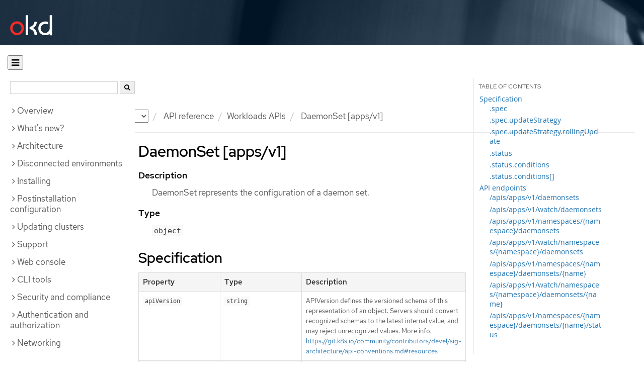

--- FILE ---
content_type: text/html; charset=utf-8
request_url: https://docs.okd.io/latest/rest_api/workloads_apis/daemonset-apps-v1.html
body_size: 47083
content:


<!DOCTYPE html>
<!--[if IE 8]> <html class="ie8"> <![endif]-->
<!--[if IE 9]> <html class="ie9"> <![endif]-->
<!--[if gt IE 9]><!-->
<html>
<!--<![endif]-->

<head>
  <meta charset="utf-8">
  <meta content="IE=edge" http-equiv="X-UA-Compatible">
  <meta content="width=device-width, initial-scale=1.0" name="viewport">
  
  
  
  

  <title>DaemonSet [apps/v1] - Workloads APIs | API reference | OKD 4</title>
  <link href="https://assets.openshift.net/content/subdomain.css" rel="stylesheet" type="text/css"/>
  <link href="https://docs.okd.io/latest/_stylesheets/search.css" rel="stylesheet" media="screen"/>
  <link href="https://docs.okd.io/latest/_stylesheets/autumn.css" rel="stylesheet"  media="screen"/>
  <link href="https://assets.openshift.net/content/subdomain/touch-icon-precomposed.png" rel="apple-touch-icon-precomposed" type="image/png"/>
  <link href="https://assets.openshift.net/content/subdomain/favicon32x32.png" rel="shortcut icon" type="text/css"/>
  <link href="https://assets.openshift.net/content/osh-nav-footer.css" rel="stylesheet" type="text/css" media="screen"/>
  <link href="https://docs.okd.io/latest/_stylesheets/docs.css" rel="stylesheet"  media="screen"/>
  <link href="https://docs.okd.io/latest/_stylesheets/print.css" rel="stylesheet" type="text/css" media="print"/>
  <!--[if IE]><link rel="shortcut icon" href="https://assets.openshift.net/content/subdomain/favicon.ico"><![endif]-->
  <!-- or, set /favicon.ico for IE10 win -->
  <meta content="OpenShift" name="application-name">
  <meta content="#000000" name="msapplication-TileColor">
  <meta content="https://assets.openshift.net/content/subdomain/touch-icon-precomposed.png" name="msapplication-TileImage">

  <!-- Adobe DTM -->
  <script src="//www.redhat.com/dtm.js" type="text/javascript"></script>
  <!-- End Adobe DTM -->

  <script id="trustarc" src="https://static.redhat.com/libs/redhat/marketing/latest/trustarc/trustarc.js"></script>

  <link href="https://fonts.googleapis.com/icon?family=Material+Icons+Outlined"
        rel="stylesheet">

</head>

<body onload="selectVersion('4');">
  <div class="navbar navbar-default navbar-openshift navbar-origin" role="navigation">
  <div class="navbar-header">
    <a class="navbar-brand origin" href="/"></a>
  </div>
</div>
  
  <div class="container">
    <button id="hc-open-btn" class="open-btn-sm" onclick="openNav()" aria-label="Open"><span class="fa fa-bars" /></button>
    <ol class="breadcrumb hide-for-print">
      

      

      

      

      

      

      

      
      

      

      


      

      


      

      

      <li class="sitename">
        <a href="/">
          Documentation</a>
      </li>
      <li class="hidden-xs active">
        
              <a href="https://docs.okd.io/4/welcome/index.html">
            OKD
            </a>
            <select id="version-selector" onchange="versionSelector(this);">
              <option value="latest">latest</option>
              <option value="4.19">4.19</option>
              <option value="4.18">4.18</option>
              <option value="4.17">4.17</option>
              <option value="4.16">4.16</option>
              <option value="4.15">4.15</option>
              <option value="4.14">4.14</option>
              <option value="4.13">4.13</option>
              <option value="4.12">4.12</option>
              <option value="4.11">4.11</option>
              <option value="4.10">4.10</option>
              <option value="4.9">4.9</option>
              <option value="4.8">4.8</option>
              <option value="4.7">4.7</option>
              <option value="4.6">4.6</option>
              <option value="3.11">3.11</option>
              <option value="3.10">3.10</option>
              <option value="3.9">3.9</option>
              <option value="3.7">3.7</option>
              <option value="3.6">3.6</option>
            </select>
        
      </li>
      <li class="hidden-xs active">
        API reference
      </li>
      <li class="hidden-xs active"><a href="../../rest_api/workloads_apis/workloads-apis-index.html">Workloads APIs</a></li>
      
      <li class="hidden-xs active">
        DaemonSet [apps/v1]
      </li>
      
    </ol>
    <div class="row row-offcanvas row-offcanvas-left">
      <div class="col-xs-8 col-sm-3 col-md-3 sidebar sidebar-offcanvas hide-for-print">
        <div class="row-fluid">
          <div id="btn-close">
            <button id="hc-close-btn" onclick="closeNav()" class="close-btn-sm" aria-label="close"><span class="fa fa-times" /></button>
          </div>
          <div id="hc-search">
            <input id="hc-search-input" type="text" aria-label="search">
            <button id="hc-search-btn" aria-label="search"><span class="fa fa-search" /></button>
          </div>
        </div>
        <ul class="nav nav-sidebar">
    <li class="nav-header"><a class="" href="javascript:void(0);" data-toggle="collapse" data-target="#topicGroup0"><span id="tgSpan0" class="fa fa-angle-right"></span>Overview</a>
      <ul id="topicGroup0" class="collapse  list-unstyled">
            <li><a class="" href="../../welcome/index.html">Welcome</a></li>
            <li><a class="" href="../../welcome/ocp-overview.html">Introduction to OpenShift Container Platform</a></li>
            <li><a class="" href="../../welcome/learn_more_about_openshift.html">Learn more about OpenShift Container Platform</a></li>
            <li><a class="" href="../../welcome/kubernetes-overview.html">Kubernetes overview</a></li>
            <li><a class="" href="../../welcome/openshift-editions.html">OpenShift editions</a></li>
            <li><a class="" href="../../welcome/providing-feedback-on-red-hat-documentation.html">Providing documentation feedback</a></li>
      </ul>
    </li>
    <li class="nav-header"><a class="" href="javascript:void(0);" data-toggle="collapse" data-target="#topicGroup1"><span id="tgSpan1" class="fa fa-angle-right"></span>What's new?</a>
      <ul id="topicGroup1" class="collapse  list-unstyled">
            <li><a class="" href="../../whats_new/new-features.html">New features and enhancements</a></li>
            <li><a class="" href="../../whats_new/deprecated-features.html">Deprecated features</a></li>
      </ul>
    </li>
    <li class="nav-header"><a class="" href="javascript:void(0);" data-toggle="collapse" data-target="#topicGroup2"><span id="tgSpan2" class="fa fa-angle-right"></span>Architecture</a>
      <ul id="topicGroup2" class="collapse  list-unstyled">
            <li><a class="" href="../../architecture/index.html">Architecture overview</a></li>
            <li><a class="" href="../../architecture/architecture.html">Product architecture</a></li>
            <li><a class="" href="../../architecture/architecture-installation.html">Installation and update</a></li>
            <li><a class="" href="../../architecture/control-plane.html">Control plane architecture</a></li>
            <li><a class="" href="../../architecture/understanding-development.html">Understanding OKD development</a></li>
            <li><a class="" href="../../architecture/architecture-rhcos.html">Fedora CoreOS</a></li>
            <li><a class="" href="../../architecture/admission-plug-ins.html">Admission plugins</a></li>
      </ul>
    </li>
    <li class="nav-header"><a class="" href="javascript:void(0);" data-toggle="collapse" data-target="#topicGroup3"><span id="tgSpan3" class="fa fa-angle-right"></span>Disconnected environments</a>
      <ul id="topicGroup3" class="collapse  list-unstyled">
            <li><a class="" href="../../disconnected/about.html">About disconnected environments</a></li>
            <li><a class="" href="../../disconnected/connected-to-disconnected.html">Converting a connected cluster to a disconnected cluster</a></li>
            <li><a class="" href="../../disconnected/index.html">About disconnected installation mirroring</a></li>
            <li><a class="" href="../../disconnected/installing-mirroring-creating-registry.html">Creating a mirror registry with mirror registry for Red Hat OpenShift</a></li>
            <li><a class="" href="../../disconnected/about-installing-oc-mirror-v2.html">Mirroring images for a disconnected installation using oc-mirror plugin v2</a></li>
            <li><a class="" href="../../disconnected/oc-mirror-migration-v1-to-v2.html">Migrating from oc-mirror plugin v1 to v2</a></li>
            <li><a class="" href="../../disconnected/installing-mirroring-disconnected.html">Mirroring images for a disconnected installation using the oc-mirror plugin v1</a></li>
            <li><a class="" href="../../disconnected/installing-mirroring-installation-images.html">Mirroring images for a disconnected installation by using the oc adm command</a></li>
            <li><a class="" href="../../disconnected/installing.html">Installing a cluster in a disconnected environment</a></li>
            <li><a class="" href="../../disconnected/using-olm.html">Using OLM in disconnected environments</a></li>
            <li class="nav-header"><a class="" href="javascript:void(0);" data-toggle="collapse" data-target="#topicSubGroup-3-10"><span id="sgSpan-3-10" class="fa fa-caret-right"></span>&nbsp;Updating a cluster in a disconnected environment</a>
              <ul id="topicSubGroup-3-10" class="nav-tertiary list-unstyled collapse">

                  <li><a class="" href="../../disconnected/updating/index.html">About cluster updates in a disconnected environment</a></li>
                  <li><a class="" href="../../disconnected/updating/mirroring-image-repository.html">Mirroring OpenShift Container Platform images</a></li>
                  <li><a class="" href="../../disconnected/updating/disconnected-update.html">Updating a cluster in a disconnected environment by using the CLI</a></li>              </ul>
            </li>
      </ul>
    </li>
    <li class="nav-header"><a class="" href="javascript:void(0);" data-toggle="collapse" data-target="#topicGroup4"><span id="tgSpan4" class="fa fa-angle-right"></span>Installing</a>
      <ul id="topicGroup4" class="collapse  list-unstyled">
            <li class="nav-header"><a class="" href="javascript:void(0);" data-toggle="collapse" data-target="#topicSubGroup-4-0"><span id="sgSpan-4-0" class="fa fa-caret-right"></span>&nbsp;Installation overview</a>
              <ul id="topicSubGroup-4-0" class="nav-tertiary list-unstyled collapse">

                  <li><a class="" href="../../installing/overview/index.html">Installation overview</a></li>
                  <li><a class="" href="../../installing/overview/installing-preparing.html">Selecting an installation method and preparing a cluster</a></li>
                  <li><a class="" href="../../installing/overview/cluster-capabilities.html">Cluster capabilities</a></li>              </ul>
            </li>
            <li class="nav-header"><a class="" href="javascript:void(0);" data-toggle="collapse" data-target="#topicSubGroup-4-1"><span id="sgSpan-4-1" class="fa fa-caret-right"></span>&nbsp;Installing on Alibaba Cloud</a>
              <ul id="topicSubGroup-4-1" class="nav-tertiary list-unstyled collapse">

                  <li><a class="" href="../../installing/installing_alibaba/installing-alibaba-assisted-installer.html">Installing a cluster on Alibaba Cloud using the Assisted Installer</a></li>              </ul>
            </li>
            <li class="nav-header"><a class="" href="javascript:void(0);" data-toggle="collapse" data-target="#topicSubGroup-4-2"><span id="sgSpan-4-2" class="fa fa-caret-right"></span>&nbsp;Installing on AWS</a>
              <ul id="topicSubGroup-4-2" class="nav-tertiary list-unstyled collapse">

                  <li><a class="" href="../../installing/installing_aws/preparing-to-install-on-aws.html">Installation methods</a></li>
                  <li><a class="" href="../../installing/installing_aws/installing-aws-account.html">Configuring an AWS account</a></li>
                <li class="nav-header"><a class="" href="javascript:void(0);" data-toggle="collapse" data-target="#topicSubSubGroup-4-2-2"><span id="ssgSpan-4-2-2" class="fa fa-caret-right"></span>&nbsp;Installer-provisioned infrastructure</a>
                  <ul id="topicSubSubGroup-4-2-2" class="nav-tertiary list-unstyled collapse">

                    <li><a class="" href="../../installing/installing_aws/ipi/ipi-aws-preparing-to-install.html" style="padding-left: 70px;">Preparing to install a cluster</a></li>
                    <li><a class="" href="../../installing/installing_aws/ipi/installing-aws-default.html" style="padding-left: 70px;">Installing a cluster</a></li>
                    <li><a class="" href="../../installing/installing_aws/ipi/installing-aws-customizations.html" style="padding-left: 70px;">Installing a cluster with customizations</a></li>
                    <li><a class="" href="../../installing/installing_aws/ipi/installing-restricted-networks-aws-installer-provisioned.html" style="padding-left: 70px;">Installing a cluster in a disconnected environment</a></li>
                    <li><a class="" href="../../installing/installing_aws/ipi/installing-aws-vpc.html" style="padding-left: 70px;">Installing a cluster into an existing VPC</a></li>
                    <li><a class="" href="../../installing/installing_aws/ipi/installing-aws-private.html" style="padding-left: 70px;">Installing a private cluster</a></li>
                    <li><a class="" href="../../installing/installing_aws/ipi/installing-aws-specialized-region.html" style="padding-left: 70px;">Installing a cluster in a specialized region</a></li>
                    <li><a class="" href="../../installing/installing_aws/ipi/installing-aws-localzone.html" style="padding-left: 70px;">Installing a cluster with compute nodes on Local Zones</a></li>
                    <li><a class="" href="../../installing/installing_aws/ipi/installing-aws-wavelength-zone.html" style="padding-left: 70px;">Installing a cluster with compute nodes on Wavelength Zones</a></li>
                    <li><a class="" href="../../installing/installing_aws/ipi/installing-aws-outposts.html" style="padding-left: 70px;">Extending an AWS VPC cluster into an AWS Outpost</a></li>
                    <li><a class="" href="../../installing/installing_aws/ipi/installing-aws-multiarch-support.html" style="padding-left: 70px;">Installing an AWS cluster with the support for configuring multi-architecture compute machines</a></li>                  </ul>
                  </li>

                <li class="nav-header"><a class="" href="javascript:void(0);" data-toggle="collapse" data-target="#topicSubSubGroup-4-2-3"><span id="ssgSpan-4-2-3" class="fa fa-caret-right"></span>&nbsp;User-provisioned infrastructure</a>
                  <ul id="topicSubSubGroup-4-2-3" class="nav-tertiary list-unstyled collapse">

                    <li><a class="" href="../../installing/installing_aws/upi/upi-aws-preparing-to-install.html" style="padding-left: 70px;">Preparing to install a cluster</a></li>
                    <li><a class="" href="../../installing/installing_aws/upi/upi-aws-installation-reqs.html" style="padding-left: 70px;">Installation requirements</a></li>
                    <li><a class="" href="../../installing/installing_aws/upi/installing-aws-user-infra.html" style="padding-left: 70px;">Installing a cluster using CloudFormation templates</a></li>
                    <li><a class="" href="../../installing/installing_aws/upi/installing-restricted-networks-aws.html" style="padding-left: 70px;">Installing a cluster in a disconnected environment with user-provisioned infrastructure</a></li>
                    <li><a class="" href="../../installing/installing_aws/upi/installing-aws-multiarch-support-upi.html" style="padding-left: 70px;">Installing an AWS cluster with the support for configuring multi-architecture compute machines</a></li>                  </ul>
                  </li>

                  <li><a class="" href="../../installing/installing_aws/installing-aws-three-node.html">Installing a three-node cluster</a></li>
                  <li><a class="" href="../../installing/installing_aws/uninstalling-cluster-aws.html">Uninstalling a cluster</a></li>
                  <li><a class="" href="../../installing/installing_aws/installation-config-parameters-aws.html">Installation configuration parameters</a></li>              </ul>
            </li>
            <li class="nav-header"><a class="" href="javascript:void(0);" data-toggle="collapse" data-target="#topicSubGroup-4-3"><span id="sgSpan-4-3" class="fa fa-caret-right"></span>&nbsp;Installing on Azure</a>
              <ul id="topicSubGroup-4-3" class="nav-tertiary list-unstyled collapse">

                  <li><a class="" href="../../installing/installing_azure/preparing-to-install-on-azure.html">Installation methods</a></li>
                  <li><a class="" href="../../installing/installing_azure/installing-azure-account.html">Configuring an Azure account</a></li>
                <li class="nav-header"><a class="" href="javascript:void(0);" data-toggle="collapse" data-target="#topicSubSubGroup-4-3-2"><span id="ssgSpan-4-3-2" class="fa fa-caret-right"></span>&nbsp;Installer-provisioned infrastructure</a>
                  <ul id="topicSubSubGroup-4-3-2" class="nav-tertiary list-unstyled collapse">

                    <li><a class="" href="../../installing/installing_azure/ipi/installing-azure-preparing-ipi.html" style="padding-left: 70px;">Preparing to install a cluster</a></li>
                    <li><a class="" href="../../installing/installing_azure/ipi/installing-azure-default.html" style="padding-left: 70px;">Installing a cluster</a></li>
                    <li><a class="" href="../../installing/installing_azure/ipi/installing-azure-customizations.html" style="padding-left: 70px;">Installing a cluster with customizations</a></li>
                    <li><a class="" href="../../installing/installing_azure/ipi/installing-restricted-networks-azure-installer-provisioned.html" style="padding-left: 70px;">Installing a cluster in a disconnected environment</a></li>
                    <li><a class="" href="../../installing/installing_azure/ipi/installing-azure-vnet.html" style="padding-left: 70px;">Installing a cluster into an existing VNet</a></li>
                    <li><a class="" href="../../installing/installing_azure/ipi/installing-azure-private.html" style="padding-left: 70px;">Installing a private cluster</a></li>
                    <li><a class="" href="../../installing/installing_azure/ipi/installing-azure-government-region.html" style="padding-left: 70px;">Installing a cluster into a government region</a></li>                  </ul>
                  </li>

                <li class="nav-header"><a class="" href="javascript:void(0);" data-toggle="collapse" data-target="#topicSubSubGroup-4-3-3"><span id="ssgSpan-4-3-3" class="fa fa-caret-right"></span>&nbsp;User-provisioned infrastructure</a>
                  <ul id="topicSubSubGroup-4-3-3" class="nav-tertiary list-unstyled collapse">

                    <li><a class="" href="../../installing/installing_azure/upi/installing-azure-preparing-upi.html" style="padding-left: 70px;">Preparing to install a cluster</a></li>
                    <li><a class="" href="../../installing/installing_azure/upi/installing-restricted-networks-azure-user-provisioned.html" style="padding-left: 70px;">Installing a cluster in a disconnected environment with user-provisioned infrastructure</a></li>
                    <li><a class="" href="../../installing/installing_azure/upi/installing-azure-user-infra.html" style="padding-left: 70px;">Installing a cluster using ARM templates</a></li>                  </ul>
                  </li>

                  <li><a class="" href="../../installing/installing_azure/installing-azure-three-node.html">Installing a three-node cluster</a></li>
                  <li><a class="" href="../../installing/installing_azure/uninstalling-cluster-azure.html">Uninstalling a cluster</a></li>
                  <li><a class="" href="../../installing/installing_azure/installation-config-parameters-azure.html">Installation configuration parameters for Azure</a></li>              </ul>
            </li>
            <li class="nav-header"><a class="" href="javascript:void(0);" data-toggle="collapse" data-target="#topicSubGroup-4-4"><span id="sgSpan-4-4" class="fa fa-caret-right"></span>&nbsp;Installing on Azure Stack Hub</a>
              <ul id="topicSubGroup-4-4" class="nav-tertiary list-unstyled collapse">

                  <li><a class="" href="../../installing/installing_azure_stack_hub/preparing-to-install-on-azure-stack-hub.html">Installation methods</a></li>
                  <li><a class="" href="../../installing/installing_azure_stack_hub/installing-azure-stack-hub-account.html">Configuring an Azure Stack Hub account</a></li>
                <li class="nav-header"><a class="" href="javascript:void(0);" data-toggle="collapse" data-target="#topicSubSubGroup-4-4-2"><span id="ssgSpan-4-4-2" class="fa fa-caret-right"></span>&nbsp;Installer-provisioned infrastructure</a>
                  <ul id="topicSubSubGroup-4-4-2" class="nav-tertiary list-unstyled collapse">

                    <li><a class="" href="../../installing/installing_azure_stack_hub/ipi/ipi-ash-preparing-to-install.html" style="padding-left: 70px;">Preparing to install a cluster</a></li>
                    <li><a class="" href="../../installing/installing_azure_stack_hub/ipi/installing-azure-stack-hub-default.html" style="padding-left: 70px;">Installing a cluster</a></li>
                    <li><a class="" href="../../installing/installing_azure_stack_hub/ipi/installing-azure-stack-hub-network-customizations.html" style="padding-left: 70px;">Installing a cluster with network customizations</a></li>                  </ul>
                  </li>

                <li class="nav-header"><a class="" href="javascript:void(0);" data-toggle="collapse" data-target="#topicSubSubGroup-4-4-3"><span id="ssgSpan-4-4-3" class="fa fa-caret-right"></span>&nbsp;User-provisioned infrastructure</a>
                  <ul id="topicSubSubGroup-4-4-3" class="nav-tertiary list-unstyled collapse">

                    <li><a class="" href="../../installing/installing_azure_stack_hub/upi/upi-ash-preparing-to-install.html" style="padding-left: 70px;">Preparing to install a cluster</a></li>
                    <li><a class="" href="../../installing/installing_azure_stack_hub/upi/installing-azure-stack-hub-user-infra.html" style="padding-left: 70px;">Installing a cluster using ARM templates</a></li>                  </ul>
                  </li>

                  <li><a class="" href="../../installing/installing_azure_stack_hub/installation-config-parameters-ash.html">Installation configuration parameters</a></li>
                  <li><a class="" href="../../installing/installing_azure_stack_hub/uninstalling-cluster-azure-stack-hub.html">Uninstalling a cluster</a></li>              </ul>
            </li>
            <li class="nav-header"><a class="" href="javascript:void(0);" data-toggle="collapse" data-target="#topicSubGroup-4-5"><span id="sgSpan-4-5" class="fa fa-caret-right"></span>&nbsp;Installing on Google Cloud</a>
              <ul id="topicSubGroup-4-5" class="nav-tertiary list-unstyled collapse">

                  <li><a class="" href="../../installing/installing_gcp/preparing-to-install-on-gcp.html">Preparing to install on Google Cloud</a></li>
                  <li><a class="" href="../../installing/installing_gcp/installing-gcp-account.html">Configuring a Google Cloud project</a></li>
                  <li><a class="" href="../../installing/installing_gcp/installing-gcp-default.html">Installing a cluster quickly on Google Cloud</a></li>
                  <li><a class="" href="../../installing/installing_gcp/installing-gcp-customizations.html">Installing a cluster on Google Cloud with customizations</a></li>
                  <li><a class="" href="../../installing/installing_gcp/installing-restricted-networks-gcp-installer-provisioned.html">Installing a cluster on Google Cloud in a disconnected environment</a></li>
                  <li><a class="" href="../../installing/installing_gcp/installing-gcp-vpc.html">Installing a cluster on Google Cloud into an existing VPC</a></li>
                  <li><a class="" href="../../installing/installing_gcp/installing-gcp-shared-vpc.html">Installing a cluster on Google Cloud into a shared VPC</a></li>
                  <li><a class="" href="../../installing/installing_gcp/installing-gcp-private.html">Installing a private cluster on Google Cloud</a></li>
                  <li><a class="" href="../../installing/installing_gcp/installing-gcp-user-infra.html">Installing a cluster on Google Cloud using Deployment Manager templates</a></li>
                  <li><a class="" href="../../installing/installing_gcp/installing-gcp-user-infra-vpc.html">Installing a cluster into a shared VPC on Google Cloud using Deployment Manager templates</a></li>
                  <li><a class="" href="../../installing/installing_gcp/installing-restricted-networks-gcp.html">Installing a cluster on Google Cloud in a disconnected environment with user-provisioned infrastructure</a></li>
                  <li><a class="" href="../../installing/installing_gcp/installing-gcp-three-node.html">Installing a three-node cluster on Google Cloud</a></li>
                  <li><a class="" href="../../installing/installing_gcp/installation-config-parameters-gcp.html">Installation configuration parameters for Google Cloud</a></li>
                  <li><a class="" href="../../installing/installing_gcp/uninstalling-cluster-gcp.html">Uninstalling a cluster on Google Cloud</a></li>
                  <li><a class="" href="../../installing/installing_gcp/installing-gcp-multiarch-support.html">Installing a Google Cloud cluster with the support for configuring multi-architecture compute machines</a></li>              </ul>
            </li>
            <li class="nav-header"><a class="" href="javascript:void(0);" data-toggle="collapse" data-target="#topicSubGroup-4-6"><span id="sgSpan-4-6" class="fa fa-caret-right"></span>&nbsp;Installing on IBM Cloud</a>
              <ul id="topicSubGroup-4-6" class="nav-tertiary list-unstyled collapse">

                  <li><a class="" href="../../installing/installing_ibm_cloud/preparing-to-install-on-ibm-cloud.html">Preparing to install on IBM Cloud</a></li>
                  <li><a class="" href="../../installing/installing_ibm_cloud/installing-ibm-cloud-account.html">Configuring an IBM Cloud account</a></li>
                  <li><a class="" href="../../installing/installing_ibm_cloud/configuring-iam-ibm-cloud.html">Configuring IAM for IBM Cloud</a></li>
                  <li><a class="" href="../../installing/installing_ibm_cloud/user-managed-encryption-ibm-cloud.html">User-managed encryption</a></li>
                  <li><a class="" href="../../installing/installing_ibm_cloud/installing-ibm-cloud-customizations.html">Installing a cluster on IBM Cloud with customizations</a></li>
                  <li><a class="" href="../../installing/installing_ibm_cloud/installing-ibm-cloud-vpc.html">Installing a cluster on IBM Cloud into an existing VPC</a></li>
                  <li><a class="" href="../../installing/installing_ibm_cloud/installing-ibm-cloud-private.html">Installing a private cluster on IBM Cloud</a></li>
                  <li><a class="" href="../../installing/installing_ibm_cloud/installing-ibm-cloud-restricted.html">Installing a cluster on IBM Cloud in a disconnected environment</a></li>
                  <li><a class="" href="../../installing/installing_ibm_cloud/installation-config-parameters-ibm-cloud-vpc.html">Installation configuration parameters for IBM Cloud</a></li>
                  <li><a class="" href="../../installing/installing_ibm_cloud/uninstalling-cluster-ibm-cloud.html">Uninstalling a cluster on IBM Cloud</a></li>              </ul>
            </li>
            <li class="nav-header"><a class="" href="javascript:void(0);" data-toggle="collapse" data-target="#topicSubGroup-4-7"><span id="sgSpan-4-7" class="fa fa-caret-right"></span>&nbsp;Installing on Nutanix</a>
              <ul id="topicSubGroup-4-7" class="nav-tertiary list-unstyled collapse">

                  <li><a class="" href="../../installing/installing_nutanix/preparing-to-install-on-nutanix.html">Preparing to install on Nutanix</a></li>
                  <li><a class="" href="../../installing/installing_nutanix/nutanix-failure-domains.html">Fault tolerant deployments</a></li>
                  <li><a class="" href="../../installing/installing_nutanix/installing-nutanix-installer-provisioned.html">Installing a cluster on Nutanix</a></li>
                  <li><a class="" href="../../installing/installing_nutanix/installing-restricted-networks-nutanix-installer-provisioned.html">Installing a cluster on Nutanix in a disconnected environment</a></li>
                  <li><a class="" href="../../installing/installing_nutanix/installing-nutanix-three-node.html">Installing a three-node cluster on Nutanix</a></li>
                  <li><a class="" href="../../installing/installing_nutanix/uninstalling-cluster-nutanix.html">Uninstalling a cluster on Nutanix</a></li>
                  <li><a class="" href="../../installing/installing_nutanix/installation-config-parameters-nutanix.html">Installation configuration parameters for Nutanix</a></li>              </ul>
            </li>
            <li class="nav-header"><a class="" href="javascript:void(0);" data-toggle="collapse" data-target="#topicSubGroup-4-8"><span id="sgSpan-4-8" class="fa fa-caret-right"></span>&nbsp;Installing on a single node</a>
              <ul id="topicSubGroup-4-8" class="nav-tertiary list-unstyled collapse">

                  <li><a class="" href="../../installing/installing_sno/install-sno-preparing-to-install-sno.html">Preparing to install OpenShift on a single node</a></li>
                  <li><a class="" href="../../installing/installing_sno/install-sno-installing-sno.html">Installing OpenShift on a single node</a></li>              </ul>
            </li>
            <li class="nav-header"><a class="" href="javascript:void(0);" data-toggle="collapse" data-target="#topicSubGroup-4-9"><span id="sgSpan-4-9" class="fa fa-caret-right"></span>&nbsp;Installing a Two Node OpenShift Cluster</a>
              <ul id="topicSubGroup-4-9" class="nav-tertiary list-unstyled collapse">

                  <li><a class="" href="../../installing/installing_two_node_cluster/about-two-node-arbiter-installation.html">Two-Node with Arbiter</a></li>
                <li class="nav-header"><a class="" href="javascript:void(0);" data-toggle="collapse" data-target="#topicSubSubGroup-4-9-1"><span id="ssgSpan-4-9-1" class="fa fa-caret-right"></span>&nbsp;Two-node with Fencing</a>
                  <ul id="topicSubSubGroup-4-9-1" class="nav-tertiary list-unstyled collapse">

                    <li><a class="" href="../../installing/installing_two_node_cluster/installing_tnf/installing-two-node-fencing.html" style="padding-left: 70px;">Preparing to install a two-node OpenShift cluster with fencing</a></li>
                    <li><a class="" href="../../installing/installing_two_node_cluster/installing_tnf/install-tnf.html" style="padding-left: 70px;">Installing a two-node OpenShift cluster with fencing</a></li>
                    <li><a class="" href="../../installing/installing_two_node_cluster/installing_tnf/install-post-tnf.html" style="padding-left: 70px;">Post-installation troubleshooting and recovery</a></li>                  </ul>
                  </li>
              </ul>
            </li>
            <li class="nav-header"><a class="" href="javascript:void(0);" data-toggle="collapse" data-target="#topicSubGroup-4-10"><span id="sgSpan-4-10" class="fa fa-caret-right"></span>&nbsp;Installing on bare metal</a>
              <ul id="topicSubGroup-4-10" class="nav-tertiary list-unstyled collapse">

                  <li><a class="" href="../../installing/installing_bare_metal/preparing-to-install-on-bare-metal.html">Preparing to install on bare metal</a></li>
                <li class="nav-header"><a class="" href="javascript:void(0);" data-toggle="collapse" data-target="#topicSubSubGroup-4-10-1"><span id="ssgSpan-4-10-1" class="fa fa-caret-right"></span>&nbsp;User-provisioned infrastructure</a>
                  <ul id="topicSubSubGroup-4-10-1" class="nav-tertiary list-unstyled collapse">

                    <li><a class="" href="../../installing/installing_bare_metal/upi/installing-bare-metal.html" style="padding-left: 70px;">Installing a user-provisioned cluster on bare metal</a></li>
                    <li><a class="" href="../../installing/installing_bare_metal/upi/installing-bare-metal-network-customizations.html" style="padding-left: 70px;">Installing a user-provisioned bare metal cluster with network customizations</a></li>
                    <li><a class="" href="../../installing/installing_bare_metal/upi/installing-restricted-networks-bare-metal.html" style="padding-left: 70px;">Installing a user-provisioned bare metal cluster on a disconnected environment</a></li>
                    <li><a class="" href="../../installing/installing_bare_metal/upi/scaling-a-user-provisioned-cluster-with-the-bare-metal-operator.html" style="padding-left: 70px;">Scaling a user-provisioned installation with the bare metal operator</a></li>
                    <li><a class="" href="../../installing/installing_bare_metal/upi/installation-config-parameters-bare-metal.html" style="padding-left: 70px;">Installation configuration parameters for bare metal</a></li>                  </ul>
                  </li>

                <li class="nav-header"><a class="" href="javascript:void(0);" data-toggle="collapse" data-target="#topicSubSubGroup-4-10-2"><span id="ssgSpan-4-10-2" class="fa fa-caret-right"></span>&nbsp;Installer-provisioned infrastructure</a>
                  <ul id="topicSubSubGroup-4-10-2" class="nav-tertiary list-unstyled collapse">

                    <li><a class="" href="../../installing/installing_bare_metal/ipi/ipi-install-overview.html" style="padding-left: 70px;">Overview</a></li>
                    <li><a class="" href="../../installing/installing_bare_metal/ipi/ipi-install-prerequisites.html" style="padding-left: 70px;">Prerequisites</a></li>
                    <li><a class="" href="../../installing/installing_bare_metal/ipi/ipi-install-installation-workflow.html" style="padding-left: 70px;">Setting up the environment for an OpenShift installation</a></li>
                    <li><a class="" href="../../installing/installing_bare_metal/ipi/ipi-install-installing-a-cluster.html" style="padding-left: 70px;">Installing a cluster</a></li>
                    <li><a class="" href="../../installing/installing_bare_metal/ipi/ipi-install-troubleshooting.html" style="padding-left: 70px;">Troubleshooting the installation</a></li>                  </ul>
                  </li>

                  <li><a class="" href="../../installing/installing_bare_metal/bare-metal-postinstallation-configuration.html">Postinstallation configuration</a></li>
                  <li><a class="" href="../../installing/installing_bare_metal/bare-metal-expanding-the-cluster.html">Expanding the cluster</a></li>
                  <li><a class="" href="../../installing/installing_bare_metal/bare-metal-using-bare-metal-as-a-service.html">Using bare metal as a service</a></li>              </ul>
            </li>
            <li class="nav-header"><a class="" href="javascript:void(0);" data-toggle="collapse" data-target="#topicSubGroup-4-11"><span id="sgSpan-4-11" class="fa fa-caret-right"></span>&nbsp;Installing IBM Cloud Bare Metal (Classic)</a>
              <ul id="topicSubGroup-4-11" class="nav-tertiary list-unstyled collapse">

                  <li><a class="" href="../../installing/installing_ibm_cloud_classic/install-ibm-cloud-prerequisites.html">Prerequisites for IBM Cloud (Classic)</a></li>
                  <li><a class="" href="../../installing/installing_ibm_cloud_classic/install-ibm-cloud-installation-workflow.html">Installation workflow for IBM Cloud Bare Metal (Classic)</a></li>              </ul>
            </li>
            <li class="nav-header"><a class="" href="javascript:void(0);" data-toggle="collapse" data-target="#topicSubGroup-4-12"><span id="sgSpan-4-12" class="fa fa-caret-right"></span>&nbsp;Installing on OpenStack</a>
              <ul id="topicSubGroup-4-12" class="nav-tertiary list-unstyled collapse">

                  <li><a class="" href="../../installing/installing_openstack/preparing-to-install-on-openstack.html">Preparing to install on OpenStack</a></li>
                  <li><a class="" href="../../installing/installing_openstack/installing-openstack-nfv-preparing.html">Preparing to install a cluster that uses SR-IOV or OVS-DPDK on OpenStack</a></li>
                  <li><a class="" href="../../installing/installing_openstack/installing-openstack-installer-custom.html">Installing a cluster on OpenStack with customizations</a></li>
                  <li><a class="" href="../../installing/installing_openstack/installing-openstack-user.html">Installing a cluster on OpenStack on your own infrastructure</a></li>
                  <li><a class="" href="../../installing/installing_openstack/installing-openstack-installer-restricted.html">Installing a cluster on OpenStack in a disconnected environment</a></li>
                  <li><a class="" href="../../installing/installing_openstack/installing-openstack-three-node.html">Installing a three-node cluster on OpenStack</a></li>
                  <li><a class="" href="../../installing/installing_openstack/installing-openstack-network-config.html">Configuring network settings after installing OpenStack</a></li>
                  <li><a class="" href="../../installing/installing_openstack/installing-openstack-cloud-config-reference.html">OpenStack Cloud Controller Manager reference guide</a></li>
                  <li><a class="" href="../../installing/installing_openstack/deploying-openstack-with-rootVolume-etcd-on-local-disk.html">Deploying on OpenStack with rootVolume and etcd on local disk</a></li>
                  <li><a class="" href="../../installing/installing_openstack/uninstalling-cluster-openstack.html">Uninstalling a cluster on OpenStack</a></li>
                  <li><a class="" href="../../installing/installing_openstack/uninstalling-openstack-user.html">Uninstalling a cluster on OpenStack from your own infrastructure</a></li>
                  <li><a class="" href="../../installing/installing_openstack/installation-config-parameters-openstack.html">Installation configuration parameters for OpenStack</a></li>              </ul>
            </li>
            <li class="nav-header"><a class="" href="javascript:void(0);" data-toggle="collapse" data-target="#topicSubGroup-4-13"><span id="sgSpan-4-13" class="fa fa-caret-right"></span>&nbsp;Installing on Oracle Distributed Cloud</a>
              <ul id="topicSubGroup-4-13" class="nav-tertiary list-unstyled collapse">

                  <li><a class="" href="../../installing/installing_oci/installing-oci-assisted-installer.html">Installing a cluster on Oracle Distributed Cloud by using the Assisted Installer</a></li>
                  <li><a class="" href="../../installing/installing_oci/installing-oci-agent-based-installer.html">Installing a cluster on Oracle Distributed Cloud by using the Agent-based Installer</a></li>              </ul>
            </li>
            <li class="nav-header"><a class="" href="javascript:void(0);" data-toggle="collapse" data-target="#topicSubGroup-4-14"><span id="sgSpan-4-14" class="fa fa-caret-right"></span>&nbsp;Installing on VMware vSphere</a>
              <ul id="topicSubGroup-4-14" class="nav-tertiary list-unstyled collapse">

                  <li><a class="" href="../../installing/installing_vsphere/preparing-to-install-on-vsphere.html">Installation methods</a></li>
                <li class="nav-header"><a class="" href="javascript:void(0);" data-toggle="collapse" data-target="#topicSubSubGroup-4-14-1"><span id="ssgSpan-4-14-1" class="fa fa-caret-right"></span>&nbsp;Installer-provisioned infrastructure</a>
                  <ul id="topicSubSubGroup-4-14-1" class="nav-tertiary list-unstyled collapse">

                    <li><a class="" href="../../installing/installing_vsphere/ipi/ipi-vsphere-installation-reqs.html" style="padding-left: 70px;">vSphere installation requirements</a></li>
                    <li><a class="" href="../../installing/installing_vsphere/ipi/ipi-vsphere-preparing-to-install.html" style="padding-left: 70px;">Preparing to install a cluster</a></li>
                    <li><a class="" href="../../installing/installing_vsphere/ipi/installing-vsphere-installer-provisioned.html" style="padding-left: 70px;">Installing a cluster</a></li>
                    <li><a class="" href="../../installing/installing_vsphere/ipi/installing-vsphere-installer-provisioned-customizations.html" style="padding-left: 70px;">Installing a cluster with customizations</a></li>
                    <li><a class="" href="../../installing/installing_vsphere/ipi/installing-restricted-networks-installer-provisioned-vsphere.html" style="padding-left: 70px;">Installing a cluster in a disconnected environment</a></li>                  </ul>
                  </li>

                <li class="nav-header"><a class="" href="javascript:void(0);" data-toggle="collapse" data-target="#topicSubSubGroup-4-14-2"><span id="ssgSpan-4-14-2" class="fa fa-caret-right"></span>&nbsp;User-provisioned infrastructure</a>
                  <ul id="topicSubSubGroup-4-14-2" class="nav-tertiary list-unstyled collapse">

                    <li><a class="" href="../../installing/installing_vsphere/upi/upi-vsphere-installation-reqs.html" style="padding-left: 70px;">vSphere installation requirements</a></li>
                    <li><a class="" href="../../installing/installing_vsphere/upi/upi-vsphere-preparing-to-install.html" style="padding-left: 70px;">Preparing to install a cluster</a></li>
                    <li><a class="" href="../../installing/installing_vsphere/upi/installing-vsphere.html" style="padding-left: 70px;">Installing a cluster</a></li>
                    <li><a class="" href="../../installing/installing_vsphere/upi/installing-vsphere-network-customizations.html" style="padding-left: 70px;">Installing a cluster with network customizations</a></li>
                    <li><a class="" href="../../installing/installing_vsphere/upi/installing-restricted-networks-vsphere.html" style="padding-left: 70px;">Installing a cluster in a disconnected environment</a></li>                  </ul>
                  </li>

                  <li><a class="" href="../../installing/installing_vsphere/installing-vsphere-three-node.html">Installing a three-node cluster</a></li>
                  <li><a class="" href="../../installing/installing_vsphere/uninstalling-cluster-vsphere-installer-provisioned.html">Uninstalling a cluster</a></li>
                  <li><a class="" href="../../installing/installing_vsphere/using-vsphere-problem-detector-operator.html">Using the vSphere Problem Detector Operator</a></li>
                  <li><a class="" href="../../installing/installing_vsphere/installation-config-parameters-vsphere.html">Installation configuration parameters</a></li>
                  <li><a class="" href="../../installing/installing_vsphere/post-install-vsphere-zones-regions-configuration.html">Regions and zones for a VMware vCenter</a></li>
                  <li><a class="" href="../../installing/installing_vsphere/vsphere-post-installation-encryption.html">Enabling encryption on a vSphere cluster</a></li>
                  <li><a class="" href="../../installing/installing_vsphere/installing-vsphere-post-installation-configuration.html">Configuring the vSphere connection settings after an installation</a></li>              </ul>
            </li>
            <li class="nav-header"><a class="" href="javascript:void(0);" data-toggle="collapse" data-target="#topicSubGroup-4-15"><span id="sgSpan-4-15" class="fa fa-caret-right"></span>&nbsp;Installing on any platform</a>
              <ul id="topicSubGroup-4-15" class="nav-tertiary list-unstyled collapse">

                  <li><a class="" href="../../installing/installing_platform_agnostic/installing-platform-agnostic.html">Installing a cluster on any platform</a></li>              </ul>
            </li>
            <li class="nav-header"><a class="" href="javascript:void(0);" data-toggle="collapse" data-target="#topicSubGroup-4-16"><span id="sgSpan-4-16" class="fa fa-caret-right"></span>&nbsp;Installation configuration</a>
              <ul id="topicSubGroup-4-16" class="nav-tertiary list-unstyled collapse">

                  <li><a class="" href="../../installing/install_config/installing-customizing.html">Customizing nodes</a></li>              </ul>
            </li>
            <li class="nav-header"><a class="" href="javascript:void(0);" data-toggle="collapse" data-target="#topicSubGroup-4-17"><span id="sgSpan-4-17" class="fa fa-caret-right"></span>&nbsp;Validation and troubleshooting</a>
              <ul id="topicSubGroup-4-17" class="nav-tertiary list-unstyled collapse">

                  <li><a class="" href="../../installing/validation_and_troubleshooting/validating-an-installation.html">Validating an installation</a></li>
                  <li><a class="" href="../../installing/validation_and_troubleshooting/installing-troubleshooting.html">Troubleshooting installation issues</a></li>              </ul>
            </li>
      </ul>
    </li>
    <li class="nav-header"><a class="" href="javascript:void(0);" data-toggle="collapse" data-target="#topicGroup5"><span id="tgSpan5" class="fa fa-angle-right"></span>Postinstallation configuration</a>
      <ul id="topicGroup5" class="collapse  list-unstyled">
            <li><a class="" href="../../post_installation_configuration/configuring-private-cluster.html">Configuring a private cluster</a></li>
            <li><a class="" href="../../post_installation_configuration/cluster-tasks.html">Cluster tasks</a></li>
            <li><a class="" href="../../post_installation_configuration/node-tasks.html">Node tasks</a></li>
            <li><a class="" href="../../post_installation_configuration/post-install-network-configuration.html">Postinstallation network configuration</a></li>
            <li><a class="" href="../../post_installation_configuration/post-install-image-config.html">Configuring image streams and image registries</a></li>
            <li><a class="" href="../../post_installation_configuration/post-install-storage-configuration.html">Storage configuration</a></li>
            <li><a class="" href="../../post_installation_configuration/preparing-for-users.html">Preparing for users</a></li>
            <li><a class="" href="../../post_installation_configuration/changing-cloud-credentials-configuration.html">Changing the cloud provider credentials configuration</a></li>
            <li><a class="" href="../../post_installation_configuration/configuring-alert-notifications.html">Configuring alert notifications</a></li>
            <li><a class="" href="../../post_installation_configuration/converting-to-disconnected.html">Converting a connected cluster to a disconnected cluster</a></li>
      </ul>
    </li>
    <li class="nav-header"><a class="" href="javascript:void(0);" data-toggle="collapse" data-target="#topicGroup6"><span id="tgSpan6" class="fa fa-angle-right"></span>Updating clusters</a>
      <ul id="topicGroup6" class="collapse  list-unstyled">
            <li><a class="" href="../../updating/index.html">Updating clusters overview</a></li>
            <li class="nav-header"><a class="" href="javascript:void(0);" data-toggle="collapse" data-target="#topicSubGroup-6-1"><span id="sgSpan-6-1" class="fa fa-caret-right"></span>&nbsp;Understanding OpenShift updates</a>
              <ul id="topicSubGroup-6-1" class="nav-tertiary list-unstyled collapse">

                  <li><a class="" href="../../updating/understanding_updates/intro-to-updates.html">Introduction to OpenShift updates</a></li>
                  <li><a class="" href="../../updating/understanding_updates/understanding-openshift-update-duration.html">Understanding OpenShift update duration</a></li>              </ul>
            </li>
            <li class="nav-header"><a class="" href="javascript:void(0);" data-toggle="collapse" data-target="#topicSubGroup-6-2"><span id="sgSpan-6-2" class="fa fa-caret-right"></span>&nbsp;Preparing to update a cluster</a>
              <ul id="topicSubGroup-6-2" class="nav-tertiary list-unstyled collapse">

                  <li><a class="" href="../../updating/preparing_for_updates/updating-cluster-prepare.html">Preparing to update to OKD 4.21</a></li>
                  <li><a class="" href="../../updating/preparing_for_updates/preparing-manual-creds-update.html">Preparing to update a cluster with manually maintained credentials</a></li>
                  <li><a class="" href="../../updating/preparing_for_updates/kmm-preflight-validation.html">Preflight validation for Kernel Module Management (KMM) Modules</a></li>              </ul>
            </li>
            <li class="nav-header"><a class="" href="javascript:void(0);" data-toggle="collapse" data-target="#topicSubGroup-6-3"><span id="sgSpan-6-3" class="fa fa-caret-right"></span>&nbsp;Performing a cluster update</a>
              <ul id="topicSubGroup-6-3" class="nav-tertiary list-unstyled collapse">

                  <li><a class="" href="../../updating/updating_a_cluster/updating-cluster-cli.html">Updating a cluster using the CLI</a></li>
                  <li><a class="" href="../../updating/updating_a_cluster/updating-cluster-web-console.html">Updating a cluster using the web console</a></li>
                  <li><a class="" href="../../updating/updating_a_cluster/update-using-custom-machine-config-pools.html">Performing a canary rollout update</a></li>
                  <li><a class="" href="../../updating/updating_a_cluster/disconnected-update.html">Updating a cluster in a disconnected environment</a></li>
                  <li><a class="" href="../../updating/updating_a_cluster/updating-hardware-on-nodes-running-on-vsphere.html">Updating hardware on nodes running on vSphere</a></li>
                  <li><a class="" href="../../updating/updating_a_cluster/migrating-to-multi-payload.html">Migrating to a cluster with multi-architecture compute machines</a></li>
                  <li><a class="" href="../../updating/updating_a_cluster/updating-bootloader-rhcos.html">Updating the boot loader on Fedora CoreOS nodes using bootupd</a></li>              </ul>
            </li>
            <li class="nav-header"><a class="" href="javascript:void(0);" data-toggle="collapse" data-target="#topicSubGroup-6-4"><span id="sgSpan-6-4" class="fa fa-caret-right"></span>&nbsp;Troubleshooting a cluster update</a>
              <ul id="topicSubGroup-6-4" class="nav-tertiary list-unstyled collapse">

                  <li><a class="" href="../../updating/troubleshooting_updates/gathering-data-cluster-update.html">Gathering data about your cluster update</a></li>              </ul>
            </li>
      </ul>
    </li>
    <li class="nav-header"><a class="" href="javascript:void(0);" data-toggle="collapse" data-target="#topicGroup7"><span id="tgSpan7" class="fa fa-angle-right"></span>Support</a>
      <ul id="topicGroup7" class="collapse  list-unstyled">
            <li><a class="" href="../../support/index.html">Support overview</a></li>
            <li><a class="" href="../../support/managing-cluster-resources.html">Managing your cluster resources</a></li>
            <li class="nav-header"><a class="" href="javascript:void(0);" data-toggle="collapse" data-target="#topicSubGroup-7-2"><span id="sgSpan-7-2" class="fa fa-caret-right"></span>&nbsp;Remote health monitoring with connected clusters</a>
              <ul id="topicSubGroup-7-2" class="nav-tertiary list-unstyled collapse">

                  <li><a class="" href="../../support/remote_health_monitoring/about-remote-health-monitoring.html">About remote health monitoring</a></li>
                  <li><a class="" href="../../support/remote_health_monitoring/showing-data-collected-by-remote-health-monitoring.html">Showing data collected by remote health monitoring</a></li>
                  <li><a class="" href="../../support/remote_health_monitoring/remote-health-reporting.html">Remote health reporting</a></li>
                  <li><a class="" href="../../support/remote_health_monitoring/using-insights-to-identify-issues-with-your-cluster.html">Using Insights to identify issues with your cluster</a></li>
                  <li><a class="" href="../../support/remote_health_monitoring/using-insights-operator.html">Using the Insights Operator</a></li>
                  <li><a class="" href="../../support/remote_health_monitoring/remote-health-reporting-from-restricted-network.html">Using remote health reporting in a disconnected environment</a></li>
                  <li><a class="" href="../../support/remote_health_monitoring/insights-operator-simple-access.html">Importing simple content access entitlements with Insights Operator</a></li>              </ul>
            </li>
            <li><a class="" href="../../support/gathering-cluster-data.html">Gathering data about your cluster</a></li>
            <li><a class="" href="../../support/summarizing-cluster-specifications.html">Summarizing cluster specifications</a></li>
            <li class="nav-header"><a class="" href="javascript:void(0);" data-toggle="collapse" data-target="#topicSubGroup-7-5"><span id="sgSpan-7-5" class="fa fa-caret-right"></span>&nbsp;Troubleshooting</a>
              <ul id="topicSubGroup-7-5" class="nav-tertiary list-unstyled collapse">

                  <li><a class="" href="../../support/troubleshooting/troubleshooting-installations.html">Troubleshooting installations</a></li>
                  <li><a class="" href="../../support/troubleshooting/verifying-node-health.html">Verifying node health</a></li>
                  <li><a class="" href="../../support/troubleshooting/troubleshooting-crio-issues.html">Troubleshooting CRI-O container runtime issues</a></li>
                  <li><a class="" href="../../support/troubleshooting/troubleshooting-operating-system-issues.html">Troubleshooting operating system issues</a></li>
                  <li><a class="" href="../../support/troubleshooting/troubleshooting-network-issues.html">Troubleshooting network issues</a></li>
                  <li><a class="" href="../../support/troubleshooting/troubleshooting-operator-issues.html">Troubleshooting Operator issues</a></li>
                  <li><a class="" href="../../support/troubleshooting/investigating-pod-issues.html">Investigating pod issues</a></li>
                  <li><a class="" href="../../support/troubleshooting/troubleshooting-s2i.html">Troubleshooting the Source-to-Image process</a></li>
                  <li><a class="" href="../../support/troubleshooting/troubleshooting-storage-issues.html">Troubleshooting storage issues</a></li>
                  <li><a class="" href="../../support/troubleshooting/troubleshooting-windows-container-workload-issues.html">Troubleshooting Windows container workload issues</a></li>
                  <li><a class="" href="../../support/troubleshooting/investigating-monitoring-issues.html">Investigating monitoring issues</a></li>
                  <li><a class="" href="../../support/troubleshooting/diagnosing-oc-issues.html">Diagnosing OpenShift CLI (oc) issues</a></li>              </ul>
            </li>
      </ul>
    </li>
    <li class="nav-header"><a class="" href="javascript:void(0);" data-toggle="collapse" data-target="#topicGroup8"><span id="tgSpan8" class="fa fa-angle-right"></span>Web console</a>
      <ul id="topicGroup8" class="collapse  list-unstyled">
            <li><a class="" href="../../web_console/web-console-overview.html">Web console overview</a></li>
            <li><a class="" href="../../web_console/web-console.html">Accessing the web console</a></li>
            <li><a class="" href="../../web_console/using-dashboard-to-get-cluster-information.html">Using the OpenShift Container Platform dashboard to get cluster information</a></li>
            <li><a class="" href="../../web_console/adding-user-preferences.html">Adding user preferences</a></li>
            <li><a class="" href="../../web_console/configuring-web-console.html">Configuring the web console</a></li>
            <li><a class="" href="../../web_console/customizing-the-web-console.html">Customizing the web console</a></li>
            <li class="nav-header"><a class="" href="javascript:void(0);" data-toggle="collapse" data-target="#topicSubGroup-8-6"><span id="sgSpan-8-6" class="fa fa-caret-right"></span>&nbsp;Dynamic plugins</a>
              <ul id="topicSubGroup-8-6" class="nav-tertiary list-unstyled collapse">

                  <li><a class="" href="../../web_console/dynamic-plugin/overview-dynamic-plugin.html">Overview of dynamic plugins</a></li>
                  <li><a class="" href="../../web_console/dynamic-plugin/dynamic-plugins-get-started.html">Getting started with dynamic plugins</a></li>
                  <li><a class="" href="../../web_console/dynamic-plugin/deploy-plugin-cluster.html">Deploy your plugin on a cluster</a></li>
                  <li><a class="" href="../../web_console/dynamic-plugin/content-security-policy.html">Content Security Policy</a></li>
                  <li><a class="" href="../../web_console/dynamic-plugin/dynamic-plugin-example.html">Dynamic plugin example</a></li>
                  <li><a class="" href="../../web_console/dynamic-plugin/dynamic-plugins-reference.html">Dynamic plugin reference</a></li>              </ul>
            </li>
            <li><a class="" href="../../web_console/disabling-web-console.html">Disabling the web console</a></li>
            <li><a class="" href="../../web_console/creating-quick-start-tutorials.html">Creating quick start tutorials</a></li>
            <li><a class="" href="../../web_console/capabilities_products-web-console.html">Optional capabilities and products</a></li>
      </ul>
    </li>
    <li class="nav-header"><a class="" href="javascript:void(0);" data-toggle="collapse" data-target="#topicGroup9"><span id="tgSpan9" class="fa fa-angle-right"></span>CLI tools</a>
      <ul id="topicGroup9" class="collapse  list-unstyled">
            <li><a class="" href="../../cli_reference/index.html">CLI tools overview</a></li>
            <li class="nav-header"><a class="" href="javascript:void(0);" data-toggle="collapse" data-target="#topicSubGroup-9-1"><span id="sgSpan-9-1" class="fa fa-caret-right"></span>&nbsp;OpenShift CLI (oc)</a>
              <ul id="topicSubGroup-9-1" class="nav-tertiary list-unstyled collapse">

                  <li><a class="" href="../../cli_reference/openshift_cli/getting-started-cli.html">Getting started with the OpenShift CLI</a></li>
                  <li><a class="" href="../../cli_reference/openshift_cli/configuring-cli.html">Configuring the OpenShift CLI</a></li>
                  <li><a class="" href="../../cli_reference/openshift_cli/usage-oc-kubectl.html">Usage of oc and kubectl commands</a></li>
                  <li><a class="" href="../../cli_reference/openshift_cli/managing-cli-profiles.html">Managing CLI profiles</a></li>
                  <li><a class="" href="../../cli_reference/openshift_cli/extending-cli-plugins.html">Extending the OpenShift CLI with plugins</a></li>
                  <li><a class="" href="../../cli_reference/openshift_cli/developer-cli-commands.html">OpenShift CLI developer command reference</a></li>
                  <li><a class="" href="../../cli_reference/openshift_cli/administrator-cli-commands.html">OpenShift CLI administrator command reference</a></li>              </ul>
            </li>
            <li class="nav-header"><a class="" href="javascript:void(0);" data-toggle="collapse" data-target="#topicSubGroup-9-2"><span id="sgSpan-9-2" class="fa fa-caret-right"></span>&nbsp;OpenShift CLI Manager</a>
              <ul id="topicSubGroup-9-2" class="nav-tertiary list-unstyled collapse">

                  <li><a class="" href="../../cli_reference/cli_manager/index.html">OpenShift CLI Manager overview</a></li>
                  <li><a class="" href="../../cli_reference/cli_manager/cli-manager-release-notes.html">OpenShift CLI Manager release notes</a></li>
                  <li><a class="" href="../../cli_reference/cli_manager/cli-manager-install.html">Installing the Openshift CLI Manager</a></li>
                  <li><a class="" href="../../cli_reference/cli_manager/cli-manager-using.html">Using the OpenShift CLI Manager</a></li>
                  <li><a class="" href="../../cli_reference/cli_manager/cli-manager-uninstall.html">Uninstalling the OpenShift CLI Manager</a></li>              </ul>
            </li>
            <li><a class="" href="../../cli_reference/odo-important-update.html">Developer CLI (odo)</a></li>
            <li><a class="" href="../../cli_reference/kn-cli-tools.html">Knative CLI (kn) for use with OpenShift Serverless</a></li>
            <li class="nav-header"><a class="" href="javascript:void(0);" data-toggle="collapse" data-target="#topicSubGroup-9-5"><span id="sgSpan-9-5" class="fa fa-caret-right"></span>&nbsp;opm CLI</a>
              <ul id="topicSubGroup-9-5" class="nav-tertiary list-unstyled collapse">

                  <li><a class="" href="../../cli_reference/opm/cli-opm-install.html">Installing the opm CLI</a></li>
                  <li><a class="" href="../../cli_reference/opm/cli-opm-ref.html">opm CLI reference</a></li>              </ul>
            </li>
      </ul>
    </li>
    <li class="nav-header"><a class="" href="javascript:void(0);" data-toggle="collapse" data-target="#topicGroup10"><span id="tgSpan10" class="fa fa-angle-right"></span>Security and compliance</a>
      <ul id="topicGroup10" class="collapse  list-unstyled">
            <li><a class="" href="../../security/index.html">Security and compliance overview</a></li>
            <li class="nav-header"><a class="" href="javascript:void(0);" data-toggle="collapse" data-target="#topicSubGroup-10-1"><span id="sgSpan-10-1" class="fa fa-caret-right"></span>&nbsp;Container security</a>
              <ul id="topicSubGroup-10-1" class="nav-tertiary list-unstyled collapse">

                  <li><a class="" href="../../security/container_security/security-understanding.html">Understanding container security</a></li>
                  <li><a class="" href="../../security/container_security/security-hosts-vms.html">Understanding host and VM security</a></li>
                  <li><a class="" href="../../security/container_security/security-container-signature.html">Container image signatures</a></li>
                  <li><a class="" href="../../security/container_security/security-hardening.html">Hardening Fedora CoreOS</a></li>
                  <li><a class="" href="../../security/container_security/security-compliance.html">Understanding compliance</a></li>
                  <li><a class="" href="../../security/container_security/security-container-content.html">Securing container content</a></li>
                  <li><a class="" href="../../security/container_security/security-registries.html">Using container registries securely</a></li>
                  <li><a class="" href="../../security/container_security/security-build.html">Securing the build process</a></li>
                  <li><a class="" href="../../security/container_security/security-deploy.html">Deploying containers</a></li>
                  <li><a class="" href="../../security/container_security/security-platform.html">Securing the container platform</a></li>
                  <li><a class="" href="../../security/container_security/security-network.html">Securing networks</a></li>
                  <li><a class="" href="../../security/container_security/security-storage.html">Securing attached storage</a></li>
                  <li><a class="" href="../../security/container_security/security-monitoring.html">Monitoring cluster events and logs</a></li>              </ul>
            </li>
            <li class="nav-header"><a class="" href="javascript:void(0);" data-toggle="collapse" data-target="#topicSubGroup-10-2"><span id="sgSpan-10-2" class="fa fa-caret-right"></span>&nbsp;Configuring certificates</a>
              <ul id="topicSubGroup-10-2" class="nav-tertiary list-unstyled collapse">

                  <li><a class="" href="../../security/certificates/replacing-default-ingress-certificate.html">Replacing the default ingress certificate</a></li>
                  <li><a class="" href="../../security/certificates/api-server.html">Adding API server certificates</a></li>
                  <li><a class="" href="../../security/certificates/service-serving-certificate.html">Securing service traffic using service serving certificates</a></li>
                  <li><a class="" href="../../security/certificates/updating-ca-bundle.html">Updating the CA bundle</a></li>              </ul>
            </li>
            <li class="nav-header"><a class="" href="javascript:void(0);" data-toggle="collapse" data-target="#topicSubGroup-10-3"><span id="sgSpan-10-3" class="fa fa-caret-right"></span>&nbsp;Certificate types and descriptions</a>
              <ul id="topicSubGroup-10-3" class="nav-tertiary list-unstyled collapse">

                  <li><a class="" href="../../security/certificate_types_descriptions/user-provided-certificates-for-api-server.html">User-provided certificates for the API server</a></li>
                  <li><a class="" href="../../security/certificate_types_descriptions/proxy-certificates.html">Proxy certificates</a></li>
                  <li><a class="" href="../../security/certificate_types_descriptions/service-ca-certificates.html">Service CA certificates</a></li>
                  <li><a class="" href="../../security/certificate_types_descriptions/node-certificates.html">Node certificates</a></li>
                  <li><a class="" href="../../security/certificate_types_descriptions/bootstrap-certificates.html">Bootstrap certificates</a></li>
                  <li><a class="" href="../../security/certificate_types_descriptions/etcd-certificates.html">etcd certificates</a></li>
                  <li><a class="" href="../../security/certificate_types_descriptions/olm-certificates.html">OLM certificates</a></li>
                  <li><a class="" href="../../security/certificate_types_descriptions/aggregated-api-client-certificates.html">Aggregated API client certificates</a></li>
                  <li><a class="" href="../../security/certificate_types_descriptions/machine-config-operator-certificates.html">Machine Config Operator certificates</a></li>
                  <li><a class="" href="../../security/certificate_types_descriptions/user-provided-certificates-for-default-ingress.html">User-provided certificates for default ingress</a></li>
                  <li><a class="" href="../../security/certificate_types_descriptions/ingress-certificates.html">Ingress certificates</a></li>
                  <li><a class="" href="../../security/certificate_types_descriptions/monitoring-and-cluster-logging-operator-component-certificates.html">Monitoring and cluster logging Operator component certificates</a></li>
                  <li><a class="" href="../../security/certificate_types_descriptions/control-plane-certificates.html">Control plane certificates</a></li>              </ul>
            </li>
            <li class="nav-header"><a class="" href="javascript:void(0);" data-toggle="collapse" data-target="#topicSubGroup-10-4"><span id="sgSpan-10-4" class="fa fa-caret-right"></span>&nbsp;Compliance Operator</a>
              <ul id="topicSubGroup-10-4" class="nav-tertiary list-unstyled collapse">

                  <li><a class="" href="../../security/compliance_operator/co-overview.html">Compliance Operator overview</a></li>
                  <li><a class="" href="../../security/compliance_operator/compliance-operator-release-notes.html">Compliance Operator release notes</a></li>
                  <li><a class="" href="../../security/compliance_operator/co-support.html">Compliance Operator support</a></li>
                <li class="nav-header"><a class="" href="javascript:void(0);" data-toggle="collapse" data-target="#topicSubSubGroup-10-4-3"><span id="ssgSpan-10-4-3" class="fa fa-caret-right"></span>&nbsp;Compliance Operator concepts</a>
                  <ul id="topicSubSubGroup-10-4-3" class="nav-tertiary list-unstyled collapse">

                    <li><a class="" href="../../security/compliance_operator/co-concepts/compliance-operator-understanding.html" style="padding-left: 70px;">Understanding the Compliance Operator</a></li>
                    <li><a class="" href="../../security/compliance_operator/co-concepts/compliance-operator-crd.html" style="padding-left: 70px;">Understanding the Custom Resource Definitions</a></li>                  </ul>
                  </li>

                <li class="nav-header"><a class="" href="javascript:void(0);" data-toggle="collapse" data-target="#topicSubSubGroup-10-4-4"><span id="ssgSpan-10-4-4" class="fa fa-caret-right"></span>&nbsp;Compliance Operator management</a>
                  <ul id="topicSubSubGroup-10-4-4" class="nav-tertiary list-unstyled collapse">

                    <li><a class="" href="../../security/compliance_operator/co-management/compliance-operator-installation.html" style="padding-left: 70px;">Installing the Compliance Operator</a></li>
                    <li><a class="" href="../../security/compliance_operator/co-management/compliance-operator-updating.html" style="padding-left: 70px;">Updating the Compliance Operator</a></li>
                    <li><a class="" href="../../security/compliance_operator/co-management/compliance-operator-manage.html" style="padding-left: 70px;">Managing the Compliance Operator</a></li>
                    <li><a class="" href="../../security/compliance_operator/co-management/compliance-operator-uninstallation.html" style="padding-left: 70px;">Uninstalling the Compliance Operator</a></li>                  </ul>
                  </li>

                <li class="nav-header"><a class="" href="javascript:void(0);" data-toggle="collapse" data-target="#topicSubSubGroup-10-4-5"><span id="ssgSpan-10-4-5" class="fa fa-caret-right"></span>&nbsp;Compliance Operator scan management</a>
                  <ul id="topicSubSubGroup-10-4-5" class="nav-tertiary list-unstyled collapse">

                    <li><a class="" href="../../security/compliance_operator/co-scans/compliance-operator-supported-profiles.html" style="padding-left: 70px;">Supported compliance profiles</a></li>
                    <li><a class="" href="../../security/compliance_operator/co-scans/compliance-scans.html" style="padding-left: 70px;">Compliance Operator scans</a></li>
                    <li><a class="" href="../../security/compliance_operator/co-scans/compliance-operator-tailor.html" style="padding-left: 70px;">Tailoring the Compliance Operator</a></li>
                    <li><a class="" href="../../security/compliance_operator/co-scans/compliance-operator-raw-results.html" style="padding-left: 70px;">Retrieving Compliance Operator raw results</a></li>
                    <li><a class="" href="../../security/compliance_operator/co-scans/compliance-operator-remediation.html" style="padding-left: 70px;">Managing Compliance Operator remediation</a></li>
                    <li><a class="" href="../../security/compliance_operator/co-scans/compliance-operator-advanced.html" style="padding-left: 70px;">Performing advanced Compliance Operator tasks</a></li>
                    <li><a class="" href="../../security/compliance_operator/co-scans/compliance-operator-troubleshooting.html" style="padding-left: 70px;">Troubleshooting Compliance Operator scans</a></li>
                    <li><a class="" href="../../security/compliance_operator/co-scans/oc-compliance-plug-in-using.html" style="padding-left: 70px;">Using the oc-compliance plugin</a></li>                  </ul>
                  </li>
              </ul>
            </li>
            <li class="nav-header"><a class="" href="javascript:void(0);" data-toggle="collapse" data-target="#topicSubGroup-10-5"><span id="sgSpan-10-5" class="fa fa-caret-right"></span>&nbsp;File Integrity Operator</a>
              <ul id="topicSubGroup-10-5" class="nav-tertiary list-unstyled collapse">

                  <li><a class="" href="../../security/file_integrity_operator/fio-overview.html">File Integrity Operator Overview</a></li>
                  <li><a class="" href="../../security/file_integrity_operator/file-integrity-operator-release-notes.html">File Integrity Operator release notes</a></li>
                  <li><a class="" href="../../security/file_integrity_operator/fio-support.html">File Integrity Operator support</a></li>
                  <li><a class="" href="../../security/file_integrity_operator/file-integrity-operator-installation.html">Installing the File Integrity Operator</a></li>
                  <li><a class="" href="../../security/file_integrity_operator/file-integrity-operator-updating.html">Updating the File Integrity Operator</a></li>
                  <li><a class="" href="../../security/file_integrity_operator/file-integrity-operator-understanding.html">Understanding the File Integrity Operator</a></li>
                  <li><a class="" href="../../security/file_integrity_operator/file-integrity-operator-configuring.html">Configuring the File Integrity Operator</a></li>
                  <li><a class="" href="../../security/file_integrity_operator/file-integrity-operator-advanced-usage.html">Performing advanced File Integrity Operator tasks</a></li>
                  <li><a class="" href="../../security/file_integrity_operator/file-integrity-operator-troubleshooting.html">Troubleshooting the File Integrity Operator</a></li>
                  <li><a class="" href="../../security/file_integrity_operator/fio-uninstalling.html">Uninstalling the File Integrity Operator</a></li>              </ul>
            </li>
            <li class="nav-header"><a class="" href="javascript:void(0);" data-toggle="collapse" data-target="#topicSubGroup-10-6"><span id="sgSpan-10-6" class="fa fa-caret-right"></span>&nbsp;Security Profiles Operator</a>
              <ul id="topicSubGroup-10-6" class="nav-tertiary list-unstyled collapse">

                  <li><a class="" href="../../security/security_profiles_operator/spo-overview.html">Security Profiles Operator overview</a></li>
                  <li><a class="" href="../../security/security_profiles_operator/spo-release-notes.html">Security Profiles Operator release notes</a></li>
                  <li><a class="" href="../../security/security_profiles_operator/spo-support.html">Security Profiles Operator support</a></li>
                  <li><a class="" href="../../security/security_profiles_operator/spo-understanding.html">Understanding the Security Profiles Operator</a></li>
                  <li><a class="" href="../../security/security_profiles_operator/spo-enabling.html">Enabling the Security Profiles Operator</a></li>
                  <li><a class="" href="../../security/security_profiles_operator/spo-seccomp.html">Managing seccomp profiles</a></li>
                  <li><a class="" href="../../security/security_profiles_operator/spo-selinux.html">Managing SELinux profiles</a></li>
                  <li><a class="" href="../../security/security_profiles_operator/spo-advanced.html">Advanced Security Profiles Operator tasks</a></li>
                  <li><a class="" href="../../security/security_profiles_operator/spo-troubleshooting.html">Troubleshooting the Security Profiles Operator</a></li>
                  <li><a class="" href="../../security/security_profiles_operator/spo-uninstalling.html">Uninstalling the Security Profiles Operator</a></li>              </ul>
            </li>
            <li><a class="" href="../../security/understanding-secrets-management.html">Understanding secrets management</a></li>
            <li><a class="" href="../../security/audit-log-view.html">Viewing audit logs</a></li>
            <li><a class="" href="../../security/audit-log-policy-config.html">Configuring the audit log policy</a></li>
            <li><a class="" href="../../security/tls-security-profiles.html">Configuring TLS security profiles</a></li>
            <li><a class="" href="../../security/seccomp-profiles.html">Configuring seccomp profiles</a></li>
            <li><a class="" href="../../security/allowing-javascript-access-api-server.html">Allowing JavaScript-based access to the API server from additional hosts</a></li>
            <li><a class="" href="../../security/pod-vulnerability-scan.html">Scanning pods for vulnerabilities</a></li>
            <li class="nav-header"><a class="" href="javascript:void(0);" data-toggle="collapse" data-target="#topicSubGroup-10-14"><span id="sgSpan-10-14" class="fa fa-caret-right"></span>&nbsp;Network-Bound Disk Encryption (NBDE)</a>
              <ul id="topicSubGroup-10-14" class="nav-tertiary list-unstyled collapse">

                  <li><a class="" href="../../security/network_bound_disk_encryption/nbde-about-disk-encryption-technology.html">About disk encryption technology</a></li>
                  <li><a class="" href="../../security/network_bound_disk_encryption/nbde-tang-server-installation-considerations.html">Tang server installation considerations</a></li>
                  <li><a class="" href="../../security/network_bound_disk_encryption/nbde-managing-encryption-keys.html">Tang server encryption key management</a></li>
                  <li><a class="" href="../../security/network_bound_disk_encryption/nbde-disaster-recovery-considerations.html">Disaster recovery considerations</a></li>              </ul>
            </li>
      </ul>
    </li>
    <li class="nav-header"><a class="" href="javascript:void(0);" data-toggle="collapse" data-target="#topicGroup11"><span id="tgSpan11" class="fa fa-angle-right"></span>Authentication and authorization</a>
      <ul id="topicGroup11" class="collapse  list-unstyled">
            <li><a class="" href="../../authentication/index.html">Authentication and authorization overview</a></li>
            <li><a class="" href="../../authentication/understanding-authentication.html">Understanding authentication</a></li>
            <li><a class="" href="../../authentication/configuring-internal-oauth.html">Configuring the internal OAuth server</a></li>
            <li><a class="" href="../../authentication/configuring-oauth-clients.html">Configuring OAuth clients</a></li>
            <li><a class="" href="../../authentication/managing-oauth-access-tokens.html">Managing user-owned OAuth access tokens</a></li>
            <li><a class="" href="../../authentication/understanding-identity-provider.html">Understanding identity provider configuration</a></li>
            <li class="nav-header"><a class="" href="javascript:void(0);" data-toggle="collapse" data-target="#topicSubGroup-11-6"><span id="sgSpan-11-6" class="fa fa-caret-right"></span>&nbsp;Configuring identity providers</a>
              <ul id="topicSubGroup-11-6" class="nav-tertiary list-unstyled collapse">

                  <li><a class="" href="../../authentication/identity_providers/configuring-htpasswd-identity-provider.html">Configuring an htpasswd identity provider</a></li>
                  <li><a class="" href="../../authentication/identity_providers/configuring-keystone-identity-provider.html">Configuring a Keystone identity provider</a></li>
                  <li><a class="" href="../../authentication/identity_providers/configuring-ldap-identity-provider.html">Configuring an LDAP identity provider</a></li>
                  <li><a class="" href="../../authentication/identity_providers/configuring-basic-authentication-identity-provider.html">Configuring a basic authentication identity provider</a></li>
                  <li><a class="" href="../../authentication/identity_providers/configuring-request-header-identity-provider.html">Configuring a request header identity provider</a></li>
                  <li><a class="" href="../../authentication/identity_providers/configuring-github-identity-provider.html">Configuring a GitHub or GitHub Enterprise identity provider</a></li>
                  <li><a class="" href="../../authentication/identity_providers/configuring-gitlab-identity-provider.html">Configuring a GitLab identity provider</a></li>
                  <li><a class="" href="../../authentication/identity_providers/configuring-google-identity-provider.html">Configuring a Google identity provider</a></li>
                  <li><a class="" href="../../authentication/identity_providers/configuring-oidc-identity-provider.html">Configuring an OpenID Connect identity provider</a></li>              </ul>
            </li>
            <li><a class="" href="../../authentication/external-auth.html">Enabling direct authentication with an OIDC identity provider</a></li>
            <li><a class="" href="../../authentication/using-rbac.html">Using RBAC to define and apply permissions</a></li>
            <li><a class="" href="../../authentication/remove-kubeadmin.html">Removing the kubeadmin user</a></li>
            <li><a class="" href="../../authentication/understanding-and-creating-service-accounts.html">Understanding and creating service accounts</a></li>
            <li><a class="" href="../../authentication/using-service-accounts-in-applications.html">Using service accounts in applications</a></li>
            <li><a class="" href="../../authentication/using-service-accounts-as-oauth-client.html">Using a service account as an OAuth client</a></li>
            <li><a class="" href="../../authentication/tokens-scoping.html">Scoping tokens</a></li>
            <li><a class="" href="../../authentication/bound-service-account-tokens.html">Using bound service account tokens</a></li>
            <li><a class="" href="../../authentication/managing-security-context-constraints.html">Managing security context constraints</a></li>
            <li><a class="" href="../../authentication/understanding-and-managing-pod-security-admission.html">Understanding and managing pod security admission</a></li>
            <li><a class="" href="../../authentication/impersonating-system-admin.html">Impersonating the system:admin user</a></li>
            <li><a class="" href="../../authentication/ldap-syncing.html">Syncing LDAP groups</a></li>
            <li class="nav-header"><a class="" href="javascript:void(0);" data-toggle="collapse" data-target="#topicSubGroup-11-19"><span id="sgSpan-11-19" class="fa fa-caret-right"></span>&nbsp;Managing cloud provider credentials</a>
              <ul id="topicSubGroup-11-19" class="nav-tertiary list-unstyled collapse">

                  <li><a class="" href="../../authentication/managing_cloud_provider_credentials/about-cloud-credential-operator.html">About the Cloud Credential Operator</a></li>
                  <li><a class="" href="../../authentication/managing_cloud_provider_credentials/cco-mode-mint.html">Mint mode</a></li>
                  <li><a class="" href="../../authentication/managing_cloud_provider_credentials/cco-mode-passthrough.html">Passthrough mode</a></li>
                  <li><a class="" href="../../authentication/managing_cloud_provider_credentials/cco-mode-manual.html">Manual mode with long-term credentials for components</a></li>
                  <li><a class="" href="../../authentication/managing_cloud_provider_credentials/cco-short-term-creds.html">Manual mode with short-term credentials for components</a></li>              </ul>
            </li>
      </ul>
    </li>
    <li class="nav-header"><a class="" href="javascript:void(0);" data-toggle="collapse" data-target="#topicGroup12"><span id="tgSpan12" class="fa fa-angle-right"></span>Networking</a>
      <ul id="topicGroup12" class="collapse  list-unstyled">
            <li class="nav-header"><a class="" href="javascript:void(0);" data-toggle="collapse" data-target="#topicSubGroup-12-0"><span id="sgSpan-12-0" class="fa fa-caret-right"></span>&nbsp;Networking overview</a>
              <ul id="topicSubGroup-12-0" class="nav-tertiary list-unstyled collapse">

                  <li><a class="" href="../../networking/networking_overview/understanding-networking.html">Understanding networking</a></li>
                  <li><a class="" href="../../networking/networking_overview/accessing-hosts.html">Accessing hosts</a></li>
                  <li><a class="" href="../../networking/networking_overview/networking-dashboards.html">Networking dashboards</a></li>
                  <li><a class="" href="../../networking/networking_overview/cidr-range-definitions.html">CIDR range definitions</a></li>              </ul>
            </li>
            <li class="nav-header"><a class="" href="javascript:void(0);" data-toggle="collapse" data-target="#topicSubGroup-12-1"><span id="sgSpan-12-1" class="fa fa-caret-right"></span>&nbsp;Networking Operators</a>
              <ul id="topicSubGroup-12-1" class="nav-tertiary list-unstyled collapse">

                  <li><a class="" href="../../networking/networking_operators/k8s-nmstate-about-the-k8s-nmstate-operator.html">Kubernetes NMState Operator</a></li>
                <li class="nav-header"><a class="" href="javascript:void(0);" data-toggle="collapse" data-target="#topicSubSubGroup-12-1-1"><span id="ssgSpan-12-1-1" class="fa fa-caret-right"></span>&nbsp;AWS Load Balancer Operator</a>
                  <ul id="topicSubSubGroup-12-1-1" class="nav-tertiary list-unstyled collapse">

                    <li><a class="" href="../../networking/networking_operators/aws_load_balancer_operator/aws-load-balancer-operator-release-notes.html" style="padding-left: 70px;">AWS Load Balancer Operator release notes</a></li>
                    <li><a class="" href="../../networking/networking_operators/aws_load_balancer_operator/understanding-aws-load-balancer-operator.html" style="padding-left: 70px;">AWS Load Balancer Operator in OpenShift Container Platform</a></li>
                    <li><a class="" href="../../networking/networking_operators/aws_load_balancer_operator/preparing-sts-cluster-for-albo.html" style="padding-left: 70px;">Preparing an AWS STS cluster for the AWS Load Balancer Operator</a></li>
                    <li><a class="" href="../../networking/networking_operators/aws_load_balancer_operator/install-aws-load-balancer-operator.html" style="padding-left: 70px;">Installing the AWS Load Balancer Operator</a></li>
                    <li><a class="" href="../../networking/networking_operators/aws_load_balancer_operator/configuring-aws-load-balancer-operator.html" style="padding-left: 70px;">Configuring the AWS Load Balancer Operator</a></li>                  </ul>
                  </li>

                <li class="nav-header"><a class="" href="javascript:void(0);" data-toggle="collapse" data-target="#topicSubSubGroup-12-1-2"><span id="ssgSpan-12-1-2" class="fa fa-caret-right"></span>&nbsp;eBPF manager Operator</a>
                  <ul id="topicSubSubGroup-12-1-2" class="nav-tertiary list-unstyled collapse">

                    <li><a class="" href="../../networking/networking_operators/ebpf_manager/ebpf-manager-operator-about.html" style="padding-left: 70px;">About the eBPF Manager Operator</a></li>
                    <li><a class="" href="../../networking/networking_operators/ebpf_manager/ebpf-manager-operator-install.html" style="padding-left: 70px;">Installing the eBPF Manager Operator</a></li>
                    <li><a class="" href="../../networking/networking_operators/ebpf_manager/ebpf-manager-operator-deploy.html" style="padding-left: 70px;">Deploying an eBPF program</a></li>                  </ul>
                  </li>

                <li class="nav-header"><a class="" href="javascript:void(0);" data-toggle="collapse" data-target="#topicSubSubGroup-12-1-3"><span id="ssgSpan-12-1-3" class="fa fa-caret-right"></span>&nbsp;External DNS Operator</a>
                  <ul id="topicSubSubGroup-12-1-3" class="nav-tertiary list-unstyled collapse">

                    <li><a class="" href="../../networking/networking_operators/external_dns_operator/external-dns-operator-release-notes.html" style="padding-left: 70px;">External DNS Operator release notes</a></li>
                    <li><a class="" href="../../networking/networking_operators/external_dns_operator/understanding-external-dns-operator.html" style="padding-left: 70px;">Understanding the External DNS Operator</a></li>
                    <li><a class="" href="../../networking/networking_operators/external_dns_operator/nw-installing-external-dns-operator-on-cloud-providers.html" style="padding-left: 70px;">Installing the External DNS Operator</a></li>
                    <li><a class="" href="../../networking/networking_operators/external_dns_operator/nw-configuration-parameters.html" style="padding-left: 70px;">External DNS Operator configuration parameters</a></li>
                    <li><a class="" href="../../networking/networking_operators/external_dns_operator/nw-creating-dns-records-on-aws.html" style="padding-left: 70px;">Creating DNS records on AWS</a></li>
                    <li><a class="" href="../../networking/networking_operators/external_dns_operator/nw-creating-dns-records-on-azure.html" style="padding-left: 70px;">Creating DNS records on Azure</a></li>
                    <li><a class="" href="../../networking/networking_operators/external_dns_operator/nw-creating-dns-records-on-gcp.html" style="padding-left: 70px;">Creating DNS records on Google Cloud</a></li>
                    <li><a class="" href="../../networking/networking_operators/external_dns_operator/nw-creating-dns-records-on-infoblox.html" style="padding-left: 70px;">Creating DNS records on Infoblox</a></li>
                    <li><a class="" href="../../networking/networking_operators/external_dns_operator/nw-configuring-cluster-wide-egress-proxy.html" style="padding-left: 70px;">Configuring the cluster-wide proxy on the External DNS Operator</a></li>                  </ul>
                  </li>

                <li class="nav-header"><a class="" href="javascript:void(0);" data-toggle="collapse" data-target="#topicSubSubGroup-12-1-4"><span id="ssgSpan-12-1-4" class="fa fa-caret-right"></span>&nbsp;MetalLB Operator</a>
                  <ul id="topicSubSubGroup-12-1-4" class="nav-tertiary list-unstyled collapse">

                    <li><a class="" href="../../networking/networking_operators/metallb-operator/about-metallb.html" style="padding-left: 70px;">About MetalLB and the MetalLB Operator</a></li>
                    <li><a class="" href="../../networking/networking_operators/metallb-operator/metallb-operator-install.html" style="padding-left: 70px;">Installing the MetalLB Operator</a></li>
                    <li><a class="" href="../../networking/networking_operators/metallb-operator/metallb-upgrading-operator.html" style="padding-left: 70px;">Upgrading the MetalLB Operator</a></li>                  </ul>
                  </li>

                  <li><a class="" href="../../networking/networking_operators/cluster-network-operator.html">Cluster Network Operator in OpenShift Container Platform</a></li>
                  <li><a class="" href="../../networking/networking_operators/dns-operator.html">DNS Operator in OpenShift Container Platform</a></li>
                  <li><a class="" href="../../networking/networking_operators/ingress-operator.html">Ingress Operator in OpenShift Container Platform</a></li>
                  <li><a class="" href="../../networking/networking_operators/ingress-node-firewall-operator.html">Ingress Node Firewall Operator in OpenShift Container Platform</a></li>
                <li class="nav-header"><a class="" href="javascript:void(0);" data-toggle="collapse" data-target="#topicSubSubGroup-12-1-9"><span id="ssgSpan-12-1-9" class="fa fa-caret-right"></span>&nbsp;SR-IOV Operator</a>
                  <ul id="topicSubSubGroup-12-1-9" class="nav-tertiary list-unstyled collapse">

                    <li><a class="" href="../../networking/networking_operators/sr-iov-operator/installing-sriov-operator.html" style="padding-left: 70px;">Installing the SR-IOV Operator</a></li>
                    <li><a class="" href="../../networking/networking_operators/sr-iov-operator/configuring-sriov-operator.html" style="padding-left: 70px;">Configuring the SR-IOV Operator</a></li>
                    <li><a class="" href="../../networking/networking_operators/sr-iov-operator/uninstalling-sriov-operator.html" style="padding-left: 70px;">Uninstalling the SR-IOV Operator</a></li>                  </ul>
                  </li>

                <li class="nav-header"><a class="" href="javascript:void(0);" data-toggle="collapse" data-target="#topicSubSubGroup-12-1-10"><span id="ssgSpan-12-1-10" class="fa fa-caret-right"></span>&nbsp;DPU Operator</a>
                  <ul id="topicSubSubGroup-12-1-10" class="nav-tertiary list-unstyled collapse">

                    <li><a class="" href="../../networking/networking_operators/dpu-operator/dpu-operator.html" style="padding-left: 70px;">DPU Operator</a></li>                  </ul>
                  </li>
              </ul>
            </li>
            <li class="nav-header"><a class="" href="javascript:void(0);" data-toggle="collapse" data-target="#topicSubGroup-12-2"><span id="sgSpan-12-2" class="fa fa-caret-right"></span>&nbsp;Network security</a>
              <ul id="topicSubGroup-12-2" class="nav-tertiary list-unstyled collapse">

                  <li><a class="" href="../../networking/network_security/network-policy-apis.html">Understanding network policy APIs</a></li>
                <li class="nav-header"><a class="" href="javascript:void(0);" data-toggle="collapse" data-target="#topicSubSubGroup-12-2-1"><span id="ssgSpan-12-2-1" class="fa fa-caret-right"></span>&nbsp;Admin network policy</a>
                  <ul id="topicSubSubGroup-12-2-1" class="nav-tertiary list-unstyled collapse">

                    <li><a class="" href="../../networking/network_security/AdminNetworkPolicy/ovn-k-anp.html" style="padding-left: 70px;">About AdminNetworkPolicy</a></li>
                    <li><a class="" href="../../networking/network_security/AdminNetworkPolicy/ovn-k-banp.html" style="padding-left: 70px;">About BaselineAdminNetworkPolicy</a></li>
                    <li><a class="" href="../../networking/network_security/AdminNetworkPolicy/ovn-k-anp-banp-metrics.html" style="padding-left: 70px;">Metrics for AdminNetworkPolicy</a></li>
                    <li><a class="" href="../../networking/network_security/AdminNetworkPolicy/ovn-k-egress-nodes-networks-peer.html" style="padding-left: 70px;">Northbound Traffic Controls for AdminNetworkPolicy</a></li>
                    <li><a class="" href="../../networking/network_security/AdminNetworkPolicy/ovn-k-anp-troubleshooting.html" style="padding-left: 70px;">Troubleshooting</a></li>
                    <li><a class="" href="../../networking/network_security/AdminNetworkPolicy/ovn-k-anp-recommended-practices.html" style="padding-left: 70px;">Best practices</a></li>                  </ul>
                  </li>

                <li class="nav-header"><a class="" href="javascript:void(0);" data-toggle="collapse" data-target="#topicSubSubGroup-12-2-2"><span id="ssgSpan-12-2-2" class="fa fa-caret-right"></span>&nbsp;Network policy</a>
                  <ul id="topicSubSubGroup-12-2-2" class="nav-tertiary list-unstyled collapse">

                    <li><a class="" href="../../networking/network_security/network_policy/about-network-policy.html" style="padding-left: 70px;">About network policy</a></li>
                    <li><a class="" href="../../networking/network_security/network_policy/creating-network-policy.html" style="padding-left: 70px;">Creating a network policy</a></li>
                    <li><a class="" href="../../networking/network_security/network_policy/viewing-network-policy.html" style="padding-left: 70px;">Viewing a network policy</a></li>
                    <li><a class="" href="../../networking/network_security/network_policy/editing-network-policy.html" style="padding-left: 70px;">Editing a network policy</a></li>
                    <li><a class="" href="../../networking/network_security/network_policy/deleting-network-policy.html" style="padding-left: 70px;">Deleting a network policy</a></li>
                    <li><a class="" href="../../networking/network_security/network_policy/default-network-policy.html" style="padding-left: 70px;">Defining a default network policy for projects</a></li>
                    <li><a class="" href="../../networking/network_security/network_policy/multitenant-network-policy.html" style="padding-left: 70px;">Configuring multitenant isolation with network policy</a></li>                  </ul>
                  </li>

                  <li><a class="" href="../../networking/network_security/logging-network-security.html">Audit logging for network security</a></li>
                <li class="nav-header"><a class="" href="javascript:void(0);" data-toggle="collapse" data-target="#topicSubSubGroup-12-2-4"><span id="ssgSpan-12-2-4" class="fa fa-caret-right"></span>&nbsp;Egress Firewall</a>
                  <ul id="topicSubSubGroup-12-2-4" class="nav-tertiary list-unstyled collapse">

                    <li><a class="" href="../../networking/network_security/egress_firewall/viewing-egress-firewall-ovn.html" style="padding-left: 70px;">Viewing an egress firewall for a project</a></li>
                    <li><a class="" href="../../networking/network_security/egress_firewall/editing-egress-firewall-ovn.html" style="padding-left: 70px;">Editing an egress firewall for a project</a></li>
                    <li><a class="" href="../../networking/network_security/egress_firewall/removing-egress-firewall-ovn.html" style="padding-left: 70px;">Removing an egress firewall from a project</a></li>
                    <li><a class="" href="../../networking/network_security/egress_firewall/configuring-egress-firewall-ovn.html" style="padding-left: 70px;">Configuring an egress firewall for a project</a></li>                  </ul>
                  </li>

                  <li><a class="" href="../../networking/network_security/configuring-ipsec-ovn.html">Configuring IPsec encryption</a></li>
                  <li><a class="" href="../../networking/network_security/zero-trust-networking.html">Zero trust networking</a></li>              </ul>
            </li>
            <li class="nav-header"><a class="" href="javascript:void(0);" data-toggle="collapse" data-target="#topicSubGroup-12-3"><span id="sgSpan-12-3" class="fa fa-caret-right"></span>&nbsp;Multiple networks</a>
              <ul id="topicSubGroup-12-3" class="nav-tertiary list-unstyled collapse">

                  <li><a class="" href="../../networking/multiple_networks/understanding-multiple-networks.html">Understanding multiple networks</a></li>
                  <li><a class="" href="../../networking/multiple_networks/use-cases-secondary-network.html">Use cases for a secondary network</a></li>
                <li class="nav-header"><a class="" href="javascript:void(0);" data-toggle="collapse" data-target="#topicSubSubGroup-12-3-2"><span id="ssgSpan-12-3-2" class="fa fa-caret-right"></span>&nbsp;Primary networks</a>
                  <ul id="topicSubSubGroup-12-3-2" class="nav-tertiary list-unstyled collapse">

                    <li><a class="" href="../../networking/multiple_networks/primary_networks/about-user-defined-networks.html" style="padding-left: 70px;">UserDefinedNetwork CR</a></li>
                    <li><a class="" href="../../networking/multiple_networks/primary_networks/about-primary-nwt-nad.html" style="padding-left: 70px;">NetworkAttachmentDefinition CR</a></li>                  </ul>
                  </li>

                <li class="nav-header"><a class="" href="javascript:void(0);" data-toggle="collapse" data-target="#topicSubSubGroup-12-3-3"><span id="ssgSpan-12-3-3" class="fa fa-caret-right"></span>&nbsp;Secondary networks</a>
                  <ul id="topicSubSubGroup-12-3-3" class="nav-tertiary list-unstyled collapse">

                    <li><a class="" href="../../networking/multiple_networks/secondary_networks/creating-secondary-nwt-ovnk.html" style="padding-left: 70px;">Creating secondary networks on OVN-Kubernetes</a></li>
                    <li><a class="" href="../../networking/multiple_networks/secondary_networks/creating-secondary-nwt-other-cni.html" style="padding-left: 70px;">Creating secondary networks with other CNI plugins</a></li>
                    <li><a class="" href="../../networking/multiple_networks/secondary_networks/attaching-pod.html" style="padding-left: 70px;">Attaching a pod to an additional network</a></li>
                    <li><a class="" href="../../networking/multiple_networks/secondary_networks/configuring-multi-network-policy.html" style="padding-left: 70px;">Configuring multi-network policies</a></li>
                    <li><a class="" href="../../networking/multiple_networks/secondary_networks/removing-pod.html" style="padding-left: 70px;">Removing a pod from an additional network</a></li>
                    <li><a class="" href="../../networking/multiple_networks/secondary_networks/editing-additional-network.html" style="padding-left: 70px;">Editing an additional network</a></li>
                    <li><a class="" href="../../networking/multiple_networks/secondary_networks/configuring-ip-secondary-nwt.html" style="padding-left: 70px;">Configuring IP address assignment for secondary networks</a></li>
                    <li><a class="" href="../../networking/multiple_networks/secondary_networks/configuring-master-interface.html" style="padding-left: 70px;">Configuring the master interface in the container network namespace</a></li>
                    <li><a class="" href="../../networking/multiple_networks/secondary_networks/removing-additional-network.html" style="padding-left: 70px;">Removing an additional network</a></li>                  </ul>
                  </li>

                  <li><a class="" href="../../networking/multiple_networks/about-virtual-routing-and-forwarding.html">About virtual routing and forwarding</a></li>
                  <li><a class="" href="../../networking/multiple_networks/assigning-a-secondary-network-to-a-vrf.html">Assigning a secondary network to a VRF</a></li>              </ul>
            </li>
            <li class="nav-header"><a class="" href="javascript:void(0);" data-toggle="collapse" data-target="#topicSubGroup-12-4"><span id="sgSpan-12-4" class="fa fa-caret-right"></span>&nbsp;Hardware networks</a>
              <ul id="topicSubGroup-12-4" class="nav-tertiary list-unstyled collapse">

                  <li><a class="" href="../../networking/hardware_networks/about-sriov.html">About Single Root I/O Virtualization (SR-IOV) hardware networks</a></li>
                  <li><a class="" href="../../networking/hardware_networks/configuring-sriov-device.html">Configuring an SR-IOV network device</a></li>
                  <li><a class="" href="../../networking/hardware_networks/configuring-sriov-net-attach.html">Configuring an SR-IOV Ethernet network attachment</a></li>
                  <li><a class="" href="../../networking/hardware_networks/configuring-sriov-ib-attach.html">Configuring an SR-IOV InfiniBand network attachment</a></li>
                  <li><a class="" href="../../networking/hardware_networks/configuring-namespaced-sriov-resources.html">Configuring SriovNetwork in application namespaces</a></li>
                  <li><a class="" href="../../networking/hardware_networks/configuring-sriov-rdma-cni.html">Configuring an RDMA subsystem for SR-IOV</a></li>
                  <li><a class="" href="../../networking/hardware_networks/configuring-interface-sysctl-sriov-device.html">Configuring interface-level network sysctl settings and all-multicast mode for SR-IOV networks</a></li>
                  <li><a class="" href="../../networking/hardware_networks/configuring-sriov-qinq-support.html">Configuring QinQ support for SR-IOV networks</a></li>
                  <li><a class="" href="../../networking/hardware_networks/using-sriov-multicast.html">Using high performance multicast</a></li>
                  <li><a class="" href="../../networking/hardware_networks/using-dpdk-and-rdma.html">Using DPDK and RDMA</a></li>
                  <li><a class="" href="../../networking/hardware_networks/configure-lacp-for-sriov.html">High availability for pod-level bonds on SR-IOV networks</a></li>
                  <li><a class="" href="../../networking/hardware_networks/using-pod-level-bonding.html">Using pod-level bonding for secondary networks</a></li>
                  <li><a class="" href="../../networking/hardware_networks/configuring-hardware-offloading.html">Configuring hardware offloading</a></li>
                  <li><a class="" href="../../networking/hardware_networks/switching-bf2-nic-dpu.html">Switching Bluefield-2 from NIC to DPU mode</a></li>              </ul>
            </li>
            <li class="nav-header"><a class="" href="javascript:void(0);" data-toggle="collapse" data-target="#topicSubGroup-12-5"><span id="sgSpan-12-5" class="fa fa-caret-right"></span>&nbsp;OVN-Kubernetes network plugin</a>
              <ul id="topicSubGroup-12-5" class="nav-tertiary list-unstyled collapse">

                  <li><a class="" href="../../networking/ovn_kubernetes_network_provider/about-ovn-kubernetes.html">About the OVN-Kubernetes network plugin</a></li>
                  <li><a class="" href="../../networking/ovn_kubernetes_network_provider/ovn-kubernetes-architecture-assembly.html">OVN-Kubernetes architecture</a></li>
                  <li><a class="" href="../../networking/ovn_kubernetes_network_provider/ovn-kubernetes-troubleshooting-sources.html">OVN-Kubernetes troubleshooting</a></li>
                  <li><a class="" href="../../networking/ovn_kubernetes_network_provider/ovn-kubernetes-tracing-using-ovntrace.html">OVN-Kubernetes traffic tracing</a></li>
                  <li><a class="" href="../../networking/ovn_kubernetes_network_provider/converting-to-dual-stack.html">Converting to IPv4/IPv6 dual stack networking</a></li>
                  <li><a class="" href="../../networking/ovn_kubernetes_network_provider/configure-ovn-kubernetes-subnets.html">Configuring internal subnets</a></li>
                  <li><a class="" href="../../networking/ovn_kubernetes_network_provider/configuring-gateway.html">Configuring a gateway</a></li>
                  <li><a class="" href="../../networking/ovn_kubernetes_network_provider/configuring-secondary-external-gateway.html">Configure an external gateway on the default network</a></li>
                  <li><a class="" href="../../networking/ovn_kubernetes_network_provider/configuring-egress-ips-ovn.html">Configuring an egress IP address</a></li>
                  <li><a class="" href="../../networking/ovn_kubernetes_network_provider/configuring-egress-traffic-for-vrf-loadbalancer-services.html">Configuring an egress service</a></li>
                  <li><a class="" href="../../networking/ovn_kubernetes_network_provider/using-an-egress-router-ovn.html">Considerations for the use of an egress router pod</a></li>
                  <li><a class="" href="../../networking/ovn_kubernetes_network_provider/deploying-egress-router-ovn-redirection.html">Deploying an egress router pod in redirect mode</a></li>
                  <li><a class="" href="../../networking/ovn_kubernetes_network_provider/enabling-multicast.html">Enabling multicast for a project</a></li>
                  <li><a class="" href="../../networking/ovn_kubernetes_network_provider/disabling-multicast.html">Disabling multicast for a project</a></li>
                  <li><a class="" href="../../networking/ovn_kubernetes_network_provider/tracking-network-flows.html">Tracking network flows</a></li>
                  <li><a class="" href="../../networking/ovn_kubernetes_network_provider/configuring-hybrid-networking.html">Configuring hybrid networking</a></li>              </ul>
            </li>
            <li class="nav-header"><a class="" href="javascript:void(0);" data-toggle="collapse" data-target="#topicSubGroup-12-6"><span id="sgSpan-12-6" class="fa fa-caret-right"></span>&nbsp;Ingress and load balancing</a>
              <ul id="topicSubGroup-12-6" class="nav-tertiary list-unstyled collapse">

                <li class="nav-header"><a class="" href="javascript:void(0);" data-toggle="collapse" data-target="#topicSubSubGroup-12-6-0"><span id="ssgSpan-12-6-0" class="fa fa-caret-right"></span>&nbsp;Routes</a>
                  <ul id="topicSubSubGroup-12-6-0" class="nav-tertiary list-unstyled collapse">

                    <li><a class="" href="../../networking/ingress_load_balancing/routes/creating-basic-routes.html" style="padding-left: 70px;">Creating basic routes</a></li>
                    <li><a class="" href="../../networking/ingress_load_balancing/routes/securing-routes.html" style="padding-left: 70px;">Securing routes</a></li>
                    <li><a class="" href="../../networking/ingress_load_balancing/routes/nw-configuring-routes.html" style="padding-left: 70px;">Configuring routes</a></li>
                    <li><a class="" href="../../networking/ingress_load_balancing/routes/creating-advanced-routes.html" style="padding-left: 70px;">Creating advanced routes</a></li>                  </ul>
                  </li>

                <li class="nav-header"><a class="" href="javascript:void(0);" data-toggle="collapse" data-target="#topicSubSubGroup-12-6-1"><span id="ssgSpan-12-6-1" class="fa fa-caret-right"></span>&nbsp;Configuring ingress cluster traffic</a>
                  <ul id="topicSubSubGroup-12-6-1" class="nav-tertiary list-unstyled collapse">

                    <li><a class="" href="../../networking/ingress_load_balancing/configuring_ingress_cluster_traffic/overview-traffic.html" style="padding-left: 70px;">Overview</a></li>
                    <li><a class="" href="../../networking/ingress_load_balancing/configuring_ingress_cluster_traffic/configuring-externalip.html" style="padding-left: 70px;">Configuring ExternalIPs for services</a></li>
                    <li><a class="" href="../../networking/ingress_load_balancing/configuring_ingress_cluster_traffic/configuring-ingress-cluster-traffic-ingress-controller.html" style="padding-left: 70px;">Configuring ingress cluster traffic by using an Ingress Controller</a></li>
                    <li><a class="" href="../../networking/ingress_load_balancing/configuring_ingress_cluster_traffic/nw-configuring-ingress-controller-endpoint-publishing-strategy.html" style="padding-left: 70px;">Configuring the Ingress Controller endpoint publishing strategy</a></li>
                    <li><a class="" href="../../networking/ingress_load_balancing/configuring_ingress_cluster_traffic/configuring-ingress-cluster-traffic-load-balancer.html" style="padding-left: 70px;">Configuring ingress cluster traffic using a load balancer</a></li>
                    <li><a class="" href="../../networking/ingress_load_balancing/configuring_ingress_cluster_traffic/configuring-ingress-cluster-traffic-aws.html" style="padding-left: 70px;">Configuring ingress cluster traffic on AWS</a></li>
                    <li><a class="" href="../../networking/ingress_load_balancing/configuring_ingress_cluster_traffic/configuring-ingress-cluster-traffic-service-external-ip.html" style="padding-left: 70px;">Configuring ingress cluster traffic using a service external IP</a></li>
                    <li><a class="" href="../../networking/ingress_load_balancing/configuring_ingress_cluster_traffic/configuring-ingress-cluster-traffic-nodeport.html" style="padding-left: 70px;">Configuring ingress cluster traffic using a NodePort</a></li>
                    <li><a class="" href="../../networking/ingress_load_balancing/configuring_ingress_cluster_traffic/configuring-ingress-cluster-traffic-load-balancer-allowed-source-ranges.html" style="padding-left: 70px;">Configuring ingress cluster traffic using load balancer allowed source ranges</a></li>
                    <li><a class="" href="../../networking/ingress_load_balancing/configuring_ingress_cluster_traffic/configuring-ingress-cluster-patch-fields.html" style="padding-left: 70px;">Patching existing ingress objects</a></li>
                    <li><a class="" href="../../networking/ingress_load_balancing/configuring_ingress_cluster_traffic/allocating-load-balancers.html" style="padding-left: 70px;">Allocating load balancers to specific subnets</a></li>
                    <li><a class="" href="../../networking/ingress_load_balancing/configuring_ingress_cluster_traffic/ingress-controller-dnsmgt.html" style="padding-left: 70px;">Configuring the Ingress Controller for manual DNS management</a></li>
                    <li><a class="" href="../../networking/ingress_load_balancing/configuring_ingress_cluster_traffic/ingress-gateway-api.html" style="padding-left: 70px;">Gateway API with OpenShift Container Platform networking</a></li>                  </ul>
                  </li>

                  <li><a class="" href="../../networking/ingress_load_balancing/load-balancing-openstack.html">Load balancing on OpenStack</a></li>
                <li class="nav-header"><a class="" href="javascript:void(0);" data-toggle="collapse" data-target="#topicSubSubGroup-12-6-3"><span id="ssgSpan-12-6-3" class="fa fa-caret-right"></span>&nbsp;Load balancing with MetalLB</a>
                  <ul id="topicSubSubGroup-12-6-3" class="nav-tertiary list-unstyled collapse">

                    <li><a class="" href="../../networking/ingress_load_balancing/metallb/metallb-configure-address-pools.html" style="padding-left: 70px;">Configuring MetalLB address pools</a></li>
                    <li><a class="" href="../../networking/ingress_load_balancing/metallb/about-advertising-ipaddresspool.html" style="padding-left: 70px;">Advertising the IP address pools</a></li>
                    <li><a class="" href="../../networking/ingress_load_balancing/metallb/metallb-configure-bgp-peers.html" style="padding-left: 70px;">Configuring MetalLB BGP peers</a></li>
                    <li><a class="" href="../../networking/ingress_load_balancing/metallb/metallb-configure-community-alias.html" style="padding-left: 70px;">Advertising an IP address pool using the community alias</a></li>
                    <li><a class="" href="../../networking/ingress_load_balancing/metallb/metallb-configure-bfd-profiles.html" style="padding-left: 70px;">Configuring MetalLB BFD profiles</a></li>
                    <li><a class="" href="../../networking/ingress_load_balancing/metallb/metallb-configure-services.html" style="padding-left: 70px;">Configuring services to use MetalLB</a></li>
                    <li><a class="" href="../../networking/ingress_load_balancing/metallb/metallb-configure-return-traffic.html" style="padding-left: 70px;">Managing symmetric routing with MetalLB</a></li>
                    <li><a class="" href="../../networking/ingress_load_balancing/metallb/metallb-frr-k8s.html" style="padding-left: 70px;">Configuring the integration of MetalLB and FRR-K8s</a></li>
                    <li><a class="" href="../../networking/ingress_load_balancing/metallb/monitoring-metallb-status.html" style="padding-left: 70px;">MetalLB status reporting</a></li>
                    <li><a class="" href="../../networking/ingress_load_balancing/metallb/metallb-troubleshoot-support.html" style="padding-left: 70px;">MetalLB logging, troubleshooting, and support</a></li>                  </ul>
                  </li>
              </ul>
            </li>
            <li class="nav-header"><a class="" href="javascript:void(0);" data-toggle="collapse" data-target="#topicSubGroup-12-7"><span id="sgSpan-12-7" class="fa fa-caret-right"></span>&nbsp;Configuring network settings</a>
              <ul id="topicSubGroup-12-7" class="nav-tertiary list-unstyled collapse">

                  <li><a class="" href="../../networking/configuring_network_settings/configure-syscontrols-interface-tuning-cni.html">Configuring system controls and interface attributes using the tuning plugin</a></li>
                  <li><a class="" href="../../networking/configuring_network_settings/configuring-node-port-service-range.html">Configuring the node port service range</a></li>
                  <li><a class="" href="../../networking/configuring_network_settings/configuring-cluster-network-range.html">Configuring the cluster network IP address range</a></li>
                  <li><a class="" href="../../networking/configuring_network_settings/configuring-ipfailover.html">Configuring IP failover</a></li>
                  <li><a class="" href="../../networking/configuring_network_settings/enable-cluster-wide-proxy.html">Configuring the cluster-wide proxy</a></li>
                  <li><a class="" href="../../networking/configuring_network_settings/configuring-a-custom-pki.html">Configuring a custom PKI</a></li>              </ul>
            </li>
            <li class="nav-header"><a class="" href="javascript:void(0);" data-toggle="collapse" data-target="#topicSubGroup-12-8"><span id="sgSpan-12-8" class="fa fa-caret-right"></span>&nbsp;Advanced networking</a>
              <ul id="topicSubGroup-12-8" class="nav-tertiary list-unstyled collapse">

                  <li><a class="" href="../../networking/advanced_networking/verifying-connectivity-endpoint.html">Verifying connectivity to an endpoint</a></li>
                  <li><a class="" href="../../networking/advanced_networking/changing-cluster-network-mtu.html">Changing the cluster network MTU</a></li>
                  <li><a class="" href="../../networking/advanced_networking/network-bonding-considerations.html">Network bonding considerations</a></li>
                  <li><a class="" href="../../networking/advanced_networking/using-sctp.html">Using Stream Control Transmission Protocol</a></li>
                  <li><a class="" href="../../networking/advanced_networking/associating-secondary-interfaces-metrics-to-network-attachments.html">Associating secondary interfaces metrics to network attachments</a></li>
                <li class="nav-header"><a class="" href="javascript:void(0);" data-toggle="collapse" data-target="#topicSubSubGroup-12-8-5"><span id="ssgSpan-12-8-5" class="fa fa-caret-right"></span>&nbsp;BGP routing</a>
                  <ul id="topicSubSubGroup-12-8-5" class="nav-tertiary list-unstyled collapse">

                    <li><a class="" href="../../networking/advanced_networking/bgp_routing/about-bgp-routing.html" style="padding-left: 70px;">About BGP routing</a></li>
                    <li><a class="" href="../../networking/advanced_networking/bgp_routing/enabling-bgp-routing.html" style="padding-left: 70px;">Enabling BGP routing</a></li>
                    <li><a class="" href="../../networking/advanced_networking/bgp_routing/disabling-bgp-routing.html" style="padding-left: 70px;">Disabling BGP routing</a></li>
                    <li><a class="" href="../../networking/advanced_networking/bgp_routing/migrating-frr-k8s-resources.html" style="padding-left: 70px;">Migrating FRR-K8s custom resources</a></li>                  </ul>
                  </li>

                <li class="nav-header"><a class="" href="javascript:void(0);" data-toggle="collapse" data-target="#topicSubSubGroup-12-8-6"><span id="ssgSpan-12-8-6" class="fa fa-caret-right"></span>&nbsp;Route advertisements</a>
                  <ul id="topicSubSubGroup-12-8-6" class="nav-tertiary list-unstyled collapse">

                    <li><a class="" href="../../networking/advanced_networking/route_advertisements/about-route-advertisements.html" style="padding-left: 70px;">About route advertisements</a></li>
                    <li><a class="" href="../../networking/advanced_networking/route_advertisements/enabling-route-advertisements.html" style="padding-left: 70px;">Enabling route advertisements</a></li>
                    <li><a class="" href="../../networking/advanced_networking/route_advertisements/disabling-route-advertisements.html" style="padding-left: 70px;">Disabling route advertisements</a></li>
                    <li><a class="" href="../../networking/advanced_networking/route_advertisements/example-route-advertisement-setup.html" style="padding-left: 70px;">Example route advertisements setup</a></li>                  </ul>
                  </li>

                <li class="nav-header"><a class="" href="javascript:void(0);" data-toggle="collapse" data-target="#topicSubSubGroup-12-8-7"><span id="ssgSpan-12-8-7" class="fa fa-caret-right"></span>&nbsp;Using PTP hardware</a>
                  <ul id="topicSubSubGroup-12-8-7" class="nav-tertiary list-unstyled collapse">

                    <li><a class="" href="../../networking/advanced_networking/ptp/about-ptp.html" style="padding-left: 70px;">About PTP in OpenShift cluster nodes</a></li>
                    <li><a class="" href="../../networking/advanced_networking/ptp/configuring-ptp.html" style="padding-left: 70px;">Configuring PTP devices</a></li>
                    <li><a class="" href="../../networking/advanced_networking/ptp/ptp-cloud-events-consumer-dev-reference-v2.html" style="padding-left: 70px;">Developing PTP events consumer applications with the REST API v2</a></li>
                    <li><a class="" href="../../networking/advanced_networking/ptp/ptp-events-rest-api-reference-v2.html" style="padding-left: 70px;">PTP events REST API v2 reference</a></li>                  </ul>
                  </li>
              </ul>
            </li>
            <li class="nav-header"><a class="" href="javascript:void(0);" data-toggle="collapse" data-target="#topicSubGroup-12-9"><span id="sgSpan-12-9" class="fa fa-caret-right"></span>&nbsp;Kubernetes NMState</a>
              <ul id="topicSubGroup-12-9" class="nav-tertiary list-unstyled collapse">

                  <li><a class="" href="../../networking/k8s_nmstate/k8s-nmstate-updating-node-network-config.html">Observing and updating node network state and configuration</a></li>
                  <li><a class="" href="../../networking/k8s_nmstate/k8s-nmstate-troubleshooting-node-network.html">Troubleshooting node network configuration</a></li>              </ul>
            </li>
      </ul>
    </li>
    <li class="nav-header"><a class="" href="javascript:void(0);" data-toggle="collapse" data-target="#topicGroup13"><span id="tgSpan13" class="fa fa-angle-right"></span>Storage</a>
      <ul id="topicGroup13" class="collapse  list-unstyled">
            <li><a class="" href="../../storage/index.html">Storage overview</a></li>
            <li><a class="" href="../../storage/understanding-ephemeral-storage.html">Understanding ephemeral storage</a></li>
            <li><a class="" href="../../storage/understanding-persistent-storage.html">Understanding persistent storage</a></li>
            <li class="nav-header"><a class="" href="javascript:void(0);" data-toggle="collapse" data-target="#topicSubGroup-13-3"><span id="sgSpan-13-3" class="fa fa-caret-right"></span>&nbsp;Configuring persistent storage</a>
              <ul id="topicSubGroup-13-3" class="nav-tertiary list-unstyled collapse">

                  <li><a class="" href="../../storage/persistent_storage/persistent-storage-aws.html">Persistent storage using AWS Elastic Block Store</a></li>
                  <li><a class="" href="../../storage/persistent_storage/persistent-storage-azure.html">Persistent storage using Azure Disk</a></li>
                  <li><a class="" href="../../storage/persistent_storage/persistent-storage-azure-file.html">Persistent storage using Azure File</a></li>
                  <li><a class="" href="../../storage/persistent_storage/persistent-storage-cinder.html">Persistent storage using Cinder</a></li>
                  <li><a class="" href="../../storage/persistent_storage/persistent-storage-fibre.html">Persistent storage using Fibre Channel</a></li>
                  <li><a class="" href="../../storage/persistent_storage/persistent-storage-flexvolume.html">Persistent storage using FlexVolume</a></li>
                  <li><a class="" href="../../storage/persistent_storage/persistent-storage-gce.html">Persistent storage using GCE Persistent Disk</a></li>
                  <li><a class="" href="../../storage/persistent_storage/persistent-storage-iscsi.html">Persistent Storage using iSCSI</a></li>
                  <li><a class="" href="../../storage/persistent_storage/persistent-storage-nfs.html">Persistent storage using NFS</a></li>
                  <li><a class="" href="../../storage/persistent_storage/persistent-storage-ocs.html">Persistent storage using Red Hat OpenShift Data Foundation</a></li>
                  <li><a class="" href="../../storage/persistent_storage/persistent-storage-vsphere.html">Persistent storage using VMware vSphere</a></li>              </ul>
            </li>
            <li class="nav-header"><a class="" href="javascript:void(0);" data-toggle="collapse" data-target="#topicSubGroup-13-4"><span id="sgSpan-13-4" class="fa fa-caret-right"></span>&nbsp;Persistent storage using local storage</a>
              <ul id="topicSubGroup-13-4" class="nav-tertiary list-unstyled collapse">

                  <li><a class="" href="../../storage/persistent_storage_local/ways-to-provision-local-storage.html">Local storage overview</a></li>
                  <li><a class="" href="../../storage/persistent_storage_local/persistent-storage-local.html">Persistent storage using local volumes</a></li>
                  <li><a class="" href="../../storage/persistent_storage_local/persistent-storage-hostpath.html">Persistent storage using hostPath</a></li>
                  <li><a class="" href="../../storage/persistent_storage_local/persistent-storage-using-lvms.html">Persistent storage using LVM Storage</a></li>              </ul>
            </li>
            <li class="nav-header"><a class="" href="javascript:void(0);" data-toggle="collapse" data-target="#topicSubGroup-13-5"><span id="sgSpan-13-5" class="fa fa-caret-right"></span>&nbsp;Using Container Storage Interface (CSI)</a>
              <ul id="topicSubGroup-13-5" class="nav-tertiary list-unstyled collapse">

                  <li><a class="" href="../../storage/container_storage_interface/persistent-storage-csi.html">Configuring CSI volumes</a></li>
                  <li><a class="" href="../../storage/container_storage_interface/ephemeral-storage-csi-inline.html">CSI inline ephemeral volumes</a></li>
                  <li><a class="" href="../../storage/container_storage_interface/persistent-storage-csi-snapshots.html">CSI volume snapshots</a></li>
                  <li><a class="" href="../../storage/container_storage_interface/persistent-storage-csi-group-snapshots.html">CSI volume group snapshots</a></li>
                  <li><a class="" href="../../storage/container_storage_interface/persistent-storage-csi-cloning.html">CSI volume cloning</a></li>
                  <li><a class="" href="../../storage/container_storage_interface/persistent-storage-csi-vol-populators.html">Volume populators</a></li>
                  <li><a class="" href="../../storage/container_storage_interface/persistent-storage-csi-sc-manage.html">Managing the default storage class</a></li>
                  <li><a class="" href="../../storage/container_storage_interface/persistent-storage-csi-migration.html">CSI automatic migration</a></li>
                  <li><a class="" href="../../storage/container_storage_interface/persistent-storage-csi-ebs.html">AWS Elastic Block Store CSI Driver Operator</a></li>
                  <li><a class="" href="../../storage/container_storage_interface/persistent-storage-csi-aws-efs.html">AWS Elastic File Service CSI Driver Operator</a></li>
                  <li><a class="" href="../../storage/container_storage_interface/persistent-storage-csi-azure.html">Azure Disk CSI Driver Operator</a></li>
                  <li><a class="" href="../../storage/container_storage_interface/persistent-storage-csi-azure-file.html">Azure File CSI Driver Operator</a></li>
                  <li><a class="" href="../../storage/container_storage_interface/persistent-storage-csi-azure-stack-hub.html">Azure Stack Hub CSI Driver Operator</a></li>
                  <li><a class="" href="../../storage/container_storage_interface/persistent-storage-csi-gcp-pd.html">GCP PD CSI Driver Operator</a></li>
                  <li><a class="" href="../../storage/container_storage_interface/persistent-storage-csi-google-cloud-file.html">GCP Filestore CSI Driver Operator</a></li>
                  <li><a class="" href="../../storage/container_storage_interface/persistent-storage-csi-ibm-cloud-vpc-block.html">IBM Cloud Block Storage (VPC) CSI Driver Operator</a></li>
                  <li><a class="" href="../../storage/container_storage_interface/persistent-storage-csi-ibm-powervs-block.html">IBM Power Virtual Server Block Storage CSI Driver Operator</a></li>
                  <li><a class="" href="../../storage/container_storage_interface/persistent-storage-csi-cinder.html">OpenStack Cinder CSI Driver Operator</a></li>
                  <li><a class="" href="../../storage/container_storage_interface/persistent-storage-csi-manila.html">OpenStack Manila CSI Driver Operator</a></li>
                  <li><a class="" href="../../storage/container_storage_interface/persistent-storage-csi-secrets-store.html">Secrets Store CSI Driver Operator</a></li>
                  <li><a class="" href="../../storage/container_storage_interface/persistent-storage-csi-smb-cifs.html">CIFS/SMB CSI Driver Operator</a></li>
                  <li><a class="" href="../../storage/container_storage_interface/persistent-storage-csi-vsphere.html">VMware vSphere CSI Driver Operator</a></li>              </ul>
            </li>
            <li><a class="" href="../../storage/generic-ephemeral-vols.html">Generic ephemeral volumes</a></li>
            <li><a class="" href="../../storage/expanding-persistent-volumes.html">Expanding persistent volumes</a></li>
            <li><a class="" href="../../storage/dynamic-provisioning.html">Dynamic provisioning</a></li>
            <li><a class="" href="../../storage/persistent-storage-csi-vol-detach-non-graceful-shutdown.html">Detach volumes after non-graceful node shutdown</a></li>
      </ul>
    </li>
    <li class="nav-header"><a class="" href="javascript:void(0);" data-toggle="collapse" data-target="#topicGroup14"><span id="tgSpan14" class="fa fa-angle-right"></span>Registry</a>
      <ul id="topicGroup14" class="collapse  list-unstyled">
            <li><a class="" href="../../registry/index.html">Registry overview</a></li>
            <li><a class="" href="../../registry/configuring-registry-operator.html">Image Registry Operator in OKD</a></li>
            <li class="nav-header"><a class="" href="javascript:void(0);" data-toggle="collapse" data-target="#topicSubGroup-14-2"><span id="sgSpan-14-2" class="fa fa-caret-right"></span>&nbsp;Setting up and configuring the registry</a>
              <ul id="topicSubGroup-14-2" class="nav-tertiary list-unstyled collapse">

                  <li><a class="" href="../../registry/configuring_registry_storage/configuring-registry-storage-aws-user-infrastructure.html">Configuring the registry for AWS user-provisioned infrastructure</a></li>
                  <li><a class="" href="../../registry/configuring_registry_storage/configuring-registry-storage-gcp-user-infrastructure.html">Configuring the registry for Google Cloud user-provisioned infrastructure</a></li>
                  <li><a class="" href="../../registry/configuring_registry_storage/configuring-registry-storage-openstack-user-infrastructure.html">Configuring the registry for OpenStack user-provisioned infrastructure</a></li>
                  <li><a class="" href="../../registry/configuring_registry_storage/configuring-registry-storage-azure-user-infrastructure.html">Configuring the registry for Azure user-provisioned infrastructure</a></li>
                  <li><a class="" href="../../registry/configuring_registry_storage/configuring-registry-storage-osp.html">Configuring the registry for OpenStack</a></li>
                  <li><a class="" href="../../registry/configuring_registry_storage/configuring-registry-storage-baremetal.html">Configuring the registry for bare metal</a></li>
                  <li><a class="" href="../../registry/configuring_registry_storage/configuring-registry-storage-vsphere.html">Configuring the registry for vSphere</a></li>
                  <li><a class="" href="../../registry/configuring_registry_storage/configuring-registry-storage-rhodf.html">Configuring the registry for OpenShift Data Foundation</a></li>
                  <li><a class="" href="../../registry/configuring_registry_storage/configuring-registry-storage-nutanix.html">Configuring the registry for Nutanix</a></li>              </ul>
            </li>
            <li><a class="" href="../../registry/accessing-the-registry.html">Accessing the registry</a></li>
            <li><a class="" href="../../registry/securing-exposing-registry.html">Exposing the registry</a></li>
      </ul>
    </li>
    <li class="nav-header"><a class="" href="javascript:void(0);" data-toggle="collapse" data-target="#topicGroup15"><span id="tgSpan15" class="fa fa-angle-right"></span>Operators</a>
      <ul id="topicGroup15" class="collapse  list-unstyled">
            <li><a class="" href="../../operators/index.html">Operators overview</a></li>
            <li class="nav-header"><a class="" href="javascript:void(0);" data-toggle="collapse" data-target="#topicSubGroup-15-1"><span id="sgSpan-15-1" class="fa fa-caret-right"></span>&nbsp;Understanding Operators</a>
              <ul id="topicSubGroup-15-1" class="nav-tertiary list-unstyled collapse">

                  <li><a class="" href="../../operators/understanding/olm-what-operators-are.html">What are Operators?</a></li>
                  <li><a class="" href="../../operators/understanding/olm-packaging-format.html">Packaging format</a></li>
                  <li><a class="" href="../../operators/understanding/olm-common-terms.html">Common terms</a></li>
                <li class="nav-header"><a class="" href="javascript:void(0);" data-toggle="collapse" data-target="#topicSubSubGroup-15-1-3"><span id="ssgSpan-15-1-3" class="fa fa-caret-right"></span>&nbsp;Operator Lifecycle Manager (OLM)</a>
                  <ul id="topicSubSubGroup-15-1-3" class="nav-tertiary list-unstyled collapse">

                    <li><a class="" href="../../operators/understanding/olm/olm-understanding-olm.html" style="padding-left: 70px;">Concepts and resources</a></li>
                    <li><a class="" href="../../operators/understanding/olm/olm-arch.html" style="padding-left: 70px;">Architecture</a></li>
                    <li><a class="" href="../../operators/understanding/olm/olm-workflow.html" style="padding-left: 70px;">Workflow</a></li>
                    <li><a class="" href="../../operators/understanding/olm/olm-understanding-dependency-resolution.html" style="padding-left: 70px;">Dependency resolution</a></li>
                    <li><a class="" href="../../operators/understanding/olm/olm-understanding-operatorgroups.html" style="padding-left: 70px;">Operator groups</a></li>
                    <li><a class="" href="../../operators/understanding/olm/olm-colocation.html" style="padding-left: 70px;">Multitenancy and Operator colocation</a></li>
                    <li><a class="" href="../../operators/understanding/olm/olm-operatorconditions.html" style="padding-left: 70px;">Operator conditions</a></li>
                    <li><a class="" href="../../operators/understanding/olm/olm-understanding-metrics.html" style="padding-left: 70px;">Metrics</a></li>
                    <li><a class="" href="../../operators/understanding/olm/olm-webhooks.html" style="padding-left: 70px;">Webhooks</a></li>                  </ul>
                  </li>

                  <li><a class="" href="../../operators/understanding/olm-understanding-software-catalog.html">Software catalog</a></li>
                  <li><a class="" href="../../operators/understanding/olm-multitenancy.html">Operators in multitenant clusters</a></li>
                <li class="nav-header"><a class="" href="javascript:void(0);" data-toggle="collapse" data-target="#topicSubSubGroup-15-1-6"><span id="ssgSpan-15-1-6" class="fa fa-caret-right"></span>&nbsp;CRDs</a>
                  <ul id="topicSubSubGroup-15-1-6" class="nav-tertiary list-unstyled collapse">

                    <li><a class="" href="../../operators/understanding/crds/crd-extending-api-with-crds.html" style="padding-left: 70px;">Extending the Kubernetes API with CRDs</a></li>
                    <li><a class="" href="../../operators/understanding/crds/crd-managing-resources-from-crds.html" style="padding-left: 70px;">Managing resources from CRDs</a></li>                  </ul>
                  </li>
              </ul>
            </li>
            <li class="nav-header"><a class="" href="javascript:void(0);" data-toggle="collapse" data-target="#topicSubGroup-15-2"><span id="sgSpan-15-2" class="fa fa-caret-right"></span>&nbsp;User tasks</a>
              <ul id="topicSubGroup-15-2" class="nav-tertiary list-unstyled collapse">

                  <li><a class="" href="../../operators/user/olm-creating-apps-from-installed-operators.html">Creating applications from installed Operators</a></li>
                  <li><a class="" href="../../operators/user/olm-installing-operators-in-namespace.html">Installing Operators in your namespace</a></li>              </ul>
            </li>
            <li class="nav-header"><a class="" href="javascript:void(0);" data-toggle="collapse" data-target="#topicSubGroup-15-3"><span id="sgSpan-15-3" class="fa fa-caret-right"></span>&nbsp;Administrator tasks</a>
              <ul id="topicSubGroup-15-3" class="nav-tertiary list-unstyled collapse">

                  <li><a class="" href="../../operators/admin/olm-adding-operators-to-cluster.html">Adding Operators to a cluster</a></li>
                  <li><a class="" href="../../operators/admin/olm-upgrading-operators.html">Updating installed Operators</a></li>
                  <li><a class="" href="../../operators/admin/olm-deleting-operators-from-cluster.html">Deleting Operators from a cluster</a></li>
                  <li><a class="" href="../../operators/admin/olm-config.html">Configuring OLM features</a></li>
                  <li><a class="" href="../../operators/admin/olm-configuring-proxy-support.html">Configuring proxy support</a></li>
                  <li><a class="" href="../../operators/admin/olm-status.html">Viewing Operator status</a></li>
                  <li><a class="" href="../../operators/admin/olm-managing-operatorconditions.html">Managing Operator conditions</a></li>
                  <li><a class="" href="../../operators/admin/olm-creating-policy.html">Allowing non-cluster administrators to install Operators</a></li>
                  <li><a class="" href="../../operators/admin/olm-managing-custom-catalogs.html">Managing custom catalogs</a></li>
                  <li><a class="" href="../../operators/admin/olm-restricted-networks.html">Using OLM in disconnected environments</a></li>
                  <li><a class="" href="../../operators/admin/olm-cs-podsched.html">Catalog source pod scheduling</a></li>
                  <li><a class="" href="../../operators/admin/olm-troubleshooting-operator-issues.html">Troubleshooting Operator issues</a></li>              </ul>
            </li>
            <li class="nav-header"><a class="" href="javascript:void(0);" data-toggle="collapse" data-target="#topicSubGroup-15-4"><span id="sgSpan-15-4" class="fa fa-caret-right"></span>&nbsp;Developing Operators</a>
              <ul id="topicSubGroup-15-4" class="nav-tertiary list-unstyled collapse">

                <li class="nav-header"><a class="" href="javascript:void(0);" data-toggle="collapse" data-target="#topicSubSubGroup-15-4-0"><span id="ssgSpan-15-4-0" class="fa fa-caret-right"></span>&nbsp;Token authentication</a>
                  <ul id="topicSubSubGroup-15-4-0" class="nav-tertiary list-unstyled collapse">

                    <li><a class="" href="../../operators/operator_sdk/token_auth/osdk-token-auth.html" style="padding-left: 70px;">Token authentication for Operators on cloud providers</a></li>
                    <li><a class="" href="../../operators/operator_sdk/token_auth/osdk-cco-aws-sts.html" style="padding-left: 70px;">CCO-based workflow for OLM-managed Operators with AWS STS</a></li>
                    <li><a class="" href="../../operators/operator_sdk/token_auth/osdk-cco-azure.html" style="padding-left: 70px;">CCO-based workflow for OLM-managed Operators with Microsoft Entra Workload ID</a></li>
                    <li><a class="" href="../../operators/operator_sdk/token_auth/osdk-cco-gcp.html" style="padding-left: 70px;">CCO-based workflow for OLM-managed Operators with Google Cloud Workload Identity</a></li>                  </ul>
                  </li>
              </ul>
            </li>
            <li><a class="" href="../../operators/operator-reference.html">Cluster Operators reference</a></li>
            <li class="nav-header"><a class="" href="javascript:void(0);" data-toggle="collapse" data-target="#topicSubGroup-15-6"><span id="sgSpan-15-6" class="fa fa-caret-right"></span>&nbsp;OLM v1</a>
              <ul id="topicSubGroup-15-6" class="nav-tertiary list-unstyled collapse">

                  <li><a class="" href="../../operators/olm_v1/index.html">About OLM v1</a></li>              </ul>
            </li>
      </ul>
    </li>
    <li class="nav-header"><a class="" href="javascript:void(0);" data-toggle="collapse" data-target="#topicGroup16"><span id="tgSpan16" class="fa fa-angle-right"></span>Extensions</a>
      <ul id="topicGroup16" class="collapse  list-unstyled">
            <li><a class="" href="../../extensions/index.html">Extensions overview</a></li>
            <li class="nav-header"><a class="" href="javascript:void(0);" data-toggle="collapse" data-target="#topicSubGroup-16-1"><span id="sgSpan-16-1" class="fa fa-caret-right"></span>&nbsp;Architecture</a>
              <ul id="topicSubGroup-16-1" class="nav-tertiary list-unstyled collapse">

                  <li><a class="" href="../../extensions/arch/components.html">Components overview</a></li>
                  <li><a class="" href="../../extensions/arch/operator-controller.html">Operator Controller</a></li>
                  <li><a class="" href="../../extensions/arch/catalogd.html">Catalogd</a></li>              </ul>
            </li>
            <li><a class="" href="../../extensions/of-terms.html">Common terms</a></li>
            <li class="nav-header"><a class="" href="javascript:void(0);" data-toggle="collapse" data-target="#topicSubGroup-16-3"><span id="sgSpan-16-3" class="fa fa-caret-right"></span>&nbsp;Catalogs</a>
              <ul id="topicSubGroup-16-3" class="nav-tertiary list-unstyled collapse">

                  <li><a class="" href="../../extensions/catalogs/fbc.html">File-based catalogs</a></li>
                  <li><a class="" href="../../extensions/catalogs/rh-catalogs.html">Red Hat-provided catalogs</a></li>
                  <li><a class="" href="../../extensions/catalogs/managing-catalogs.html">Managing catalogs</a></li>
                  <li><a class="" href="../../extensions/catalogs/catalog-content-resolution.html">Catalog content resolution</a></li>
                  <li><a class="" href="../../extensions/catalogs/creating-catalogs.html">Creating catalogs</a></li>
                  <li><a class="" href="../../extensions/catalogs/disconnected-catalogs.html">Disconnected environment support in OLM v1</a></li>              </ul>
            </li>
            <li class="nav-header"><a class="" href="javascript:void(0);" data-toggle="collapse" data-target="#topicSubGroup-16-4"><span id="sgSpan-16-4" class="fa fa-caret-right"></span>&nbsp;Cluster extensions</a>
              <ul id="topicSubGroup-16-4" class="nav-tertiary list-unstyled collapse">

                  <li><a class="" href="../../extensions/ce/olmv1-supported-extensions.html">Supported extensions</a></li>
                  <li><a class="" href="../../extensions/ce/managing-ce.html">Managing extensions</a></li>
                  <li><a class="" href="../../extensions/ce/olmv1-configuring-extensions.html">Extension configuration</a></li>
                  <li><a class="" href="../../extensions/ce/user-access-resources.html">User access to extension resources</a></li>
                  <li><a class="" href="../../extensions/ce/update-paths.html">Update paths</a></li>
                  <li><a class="" href="../../extensions/ce/crd-upgrade-safety.html">CRD upgrade safety</a></li>              </ul>
            </li>
      </ul>
    </li>
    <li class="nav-header"><a class="" href="javascript:void(0);" data-toggle="collapse" data-target="#topicGroup17"><span id="tgSpan17" class="fa fa-angle-right"></span>CI/CD</a>
      <ul id="topicGroup17" class="collapse  list-unstyled">
            <li class="nav-header"><a class="" href="javascript:void(0);" data-toggle="collapse" data-target="#topicSubGroup-17-0"><span id="sgSpan-17-0" class="fa fa-caret-right"></span>&nbsp;CI/CD overview</a>
              <ul id="topicSubGroup-17-0" class="nav-tertiary list-unstyled collapse">

                  <li><a class="" href="../../cicd/overview/index.html">About CI/CD</a></li>              </ul>
            </li>
            <li class="nav-header"><a class="" href="javascript:void(0);" data-toggle="collapse" data-target="#topicSubGroup-17-1"><span id="sgSpan-17-1" class="fa fa-caret-right"></span>&nbsp;Builds using BuildConfig</a>
              <ul id="topicSubGroup-17-1" class="nav-tertiary list-unstyled collapse">

                  <li><a class="" href="../../cicd/builds/understanding-image-builds.html">Understanding image builds</a></li>
                  <li><a class="" href="../../cicd/builds/understanding-buildconfigs.html">Understanding build configurations</a></li>
                  <li><a class="" href="../../cicd/builds/creating-build-inputs.html">Creating build inputs</a></li>
                  <li><a class="" href="../../cicd/builds/managing-build-output.html">Managing build output</a></li>
                  <li><a class="" href="../../cicd/builds/build-strategies.html">Using build strategies</a></li>
                  <li><a class="" href="../../cicd/builds/custom-builds-buildah.html">Custom image builds with Buildah</a></li>
                  <li><a class="" href="../../cicd/builds/basic-build-operations.html">Performing and configuring basic builds</a></li>
                  <li><a class="" href="../../cicd/builds/triggering-builds-build-hooks.html">Triggering and modifying builds</a></li>
                  <li><a class="" href="../../cicd/builds/advanced-build-operations.html">Performing advanced builds</a></li>
                  <li><a class="" href="../../cicd/builds/running-entitled-builds.html">Using Red Hat subscriptions in builds</a></li>
                  <li><a class="" href="../../cicd/builds/securing-builds-by-strategy.html">Securing builds by strategy</a></li>
                  <li><a class="" href="../../cicd/builds/build-configuration.html">Build configuration resources</a></li>
                  <li><a class="" href="../../cicd/builds/troubleshooting-builds.html">Troubleshooting builds</a></li>
                  <li><a class="" href="../../cicd/builds/setting-up-trusted-ca.html">Setting up additional trusted certificate authorities for builds</a></li>              </ul>
            </li>
      </ul>
    </li>
    <li class="nav-header"><a class="" href="javascript:void(0);" data-toggle="collapse" data-target="#topicGroup18"><span id="tgSpan18" class="fa fa-angle-right"></span>Images</a>
      <ul id="topicGroup18" class="collapse  list-unstyled">
            <li><a class="" href="../../openshift_images/index.html">Overview of images</a></li>
            <li><a class="" href="../../openshift_images/configuring-samples-operator.html">Configuring the Cluster Samples Operator</a></li>
            <li><a class="" href="../../openshift_images/samples-operator-alt-registry.html">Using the Cluster Samples Operator with an alternate registry</a></li>
            <li><a class="" href="../../openshift_images/create-images.html">Creating images</a></li>
            <li class="nav-header"><a class="" href="javascript:void(0);" data-toggle="collapse" data-target="#topicSubGroup-18-4"><span id="sgSpan-18-4" class="fa fa-caret-right"></span>&nbsp;Managing images</a>
              <ul id="topicSubGroup-18-4" class="nav-tertiary list-unstyled collapse">

                  <li><a class="" href="../../openshift_images/managing_images/managing-images-overview.html">Managing images overview</a></li>
                  <li><a class="" href="../../openshift_images/managing_images/tagging-images.html">Tagging images</a></li>
                  <li><a class="" href="../../openshift_images/managing_images/image-pull-policy.html">Image pull policy</a></li>
                  <li><a class="" href="../../openshift_images/managing_images/using-image-pull-secrets.html">Using image pull secrets</a></li>              </ul>
            </li>
            <li><a class="" href="../../openshift_images/image-streams-manage.html">Managing image streams</a></li>
            <li><a class="" href="../../openshift_images/using-imagestreams-with-kube-resources.html">Using image streams with Kubernetes resources</a></li>
            <li><a class="" href="../../openshift_images/triggering-updates-on-imagestream-changes.html">Triggering updates on image stream changes</a></li>
            <li><a class="" href="../../openshift_images/image-configuration.html">Image configuration resources</a></li>
            <li class="nav-header"><a class="" href="javascript:void(0);" data-toggle="collapse" data-target="#topicSubGroup-18-9"><span id="sgSpan-18-9" class="fa fa-caret-right"></span>&nbsp;Using images</a>
              <ul id="topicSubGroup-18-9" class="nav-tertiary list-unstyled collapse">

                  <li><a class="" href="../../openshift_images/using_images/using-images-overview.html">Using images overview</a></li>
                  <li><a class="" href="../../openshift_images/using_images/using-s21-images.html">Source-to-image</a></li>
                  <li><a class="" href="../../openshift_images/using_images/customizing-s2i-images.html">Customizing source-to-image images</a></li>              </ul>
            </li>
      </ul>
    </li>
    <li class="nav-header"><a class="" href="javascript:void(0);" data-toggle="collapse" data-target="#topicGroup19"><span id="tgSpan19" class="fa fa-angle-right"></span>Building applications</a>
      <ul id="topicGroup19" class="collapse  list-unstyled">
            <li><a class="" href="../../applications/index.html">Building applications overview</a></li>
            <li class="nav-header"><a class="" href="javascript:void(0);" data-toggle="collapse" data-target="#topicSubGroup-19-1"><span id="sgSpan-19-1" class="fa fa-caret-right"></span>&nbsp;Projects</a>
              <ul id="topicSubGroup-19-1" class="nav-tertiary list-unstyled collapse">

                  <li><a class="" href="../../applications/projects/working-with-projects.html">Working with projects</a></li>
                  <li><a class="" href="../../applications/projects/creating-project-other-user.html">Creating a project as another user</a></li>
                  <li><a class="" href="../../applications/projects/configuring-project-creation.html">Configuring project creation</a></li>              </ul>
            </li>
            <li class="nav-header"><a class="" href="javascript:void(0);" data-toggle="collapse" data-target="#topicSubGroup-19-2"><span id="sgSpan-19-2" class="fa fa-caret-right"></span>&nbsp;Creating applications</a>
              <ul id="topicSubGroup-19-2" class="nav-tertiary list-unstyled collapse">

                  <li><a class="" href="../../applications/creating_applications/using-templates.html">Using templates</a></li>
                  <li><a class="" href="../../applications/creating_applications/odc-creating-applications-using-developer-perspective.html">Creating applications using the Developer perspective</a></li>
                  <li><a class="" href="../../applications/creating_applications/creating-apps-from-installed-operators.html">Creating applications from installed Operators</a></li>
                  <li><a class="" href="../../applications/creating_applications/creating-applications-using-cli.html">Creating applications by using the CLI</a></li>
                  <li><a class="" href="../../applications/creating_applications/templates-using-ruby-on-rails.html">Creating applications using Ruby on Rails</a></li>              </ul>
            </li>
            <li><a class="" href="../../applications/odc-viewing-application-composition-using-topology-view.html">Viewing application composition by using the Topology view</a></li>
            <li><a class="" href="../../applications/odc-exporting-applications.html">Exporting applications</a></li>
            <li class="nav-header"><a class="" href="javascript:void(0);" data-toggle="collapse" data-target="#topicSubGroup-19-5"><span id="sgSpan-19-5" class="fa fa-caret-right"></span>&nbsp;Working with Helm charts</a>
              <ul id="topicSubGroup-19-5" class="nav-tertiary list-unstyled collapse">

                  <li><a class="" href="../../applications/working_with_helm_charts/understanding-helm.html">Understanding Helm</a></li>
                  <li><a class="" href="../../applications/working_with_helm_charts/installing-helm.html">Installing Helm</a></li>
                  <li><a class="" href="../../applications/working_with_helm_charts/configuring-custom-helm-chart-repositories.html">Configuring custom Helm chart repositories</a></li>
                  <li><a class="" href="../../applications/working_with_helm_charts/odc-working-with-helm-releases.html">Working with Helm releases</a></li>              </ul>
            </li>
            <li class="nav-header"><a class="" href="javascript:void(0);" data-toggle="collapse" data-target="#topicSubGroup-19-6"><span id="sgSpan-19-6" class="fa fa-caret-right"></span>&nbsp;Deployments</a>
              <ul id="topicSubGroup-19-6" class="nav-tertiary list-unstyled collapse">

                  <li><a class="" href="../../applications/deployments/what-deployments-are.html">Understanding deployments</a></li>
                  <li><a class="" href="../../applications/deployments/managing-deployment-processes.html">Managing deployment processes</a></li>
                  <li><a class="" href="../../applications/deployments/deployment-strategies.html">Using deployment strategies</a></li>
                  <li><a class="" href="../../applications/deployments/route-based-deployment-strategies.html">Using route-based deployment strategies</a></li>              </ul>
            </li>
            <li class="nav-header"><a class="" href="javascript:void(0);" data-toggle="collapse" data-target="#topicSubGroup-19-7"><span id="sgSpan-19-7" class="fa fa-caret-right"></span>&nbsp;Quotas</a>
              <ul id="topicSubGroup-19-7" class="nav-tertiary list-unstyled collapse">

                  <li><a class="" href="../../applications/quotas/quotas-setting-per-project.html">Resource quotas per project</a></li>
                  <li><a class="" href="../../applications/quotas/quotas-setting-across-multiple-projects.html">Resource quotas across multiple projects</a></li>              </ul>
            </li>
            <li><a class="" href="../../applications/config-maps.html">Using config maps with applications</a></li>
            <li><a class="" href="../../applications/odc-monitoring-project-and-application-metrics-using-developer-perspective.html">Monitoring project and application metrics using the Developer perspective</a></li>
            <li><a class="" href="../../applications/application-health.html">Monitoring application health</a></li>
            <li><a class="" href="../../applications/odc-editing-applications.html">Editing applications</a></li>
            <li><a class="" href="../../applications/pruning-objects.html">Pruning objects to reclaim resources</a></li>
            <li><a class="" href="../../applications/idling-applications.html">Idling applications</a></li>
            <li><a class="" href="../../applications/odc-deleting-applications.html">Deleting applications</a></li>
            <li><a class="" href="../../applications/red-hat-marketplace.html">Using the Red Hat Marketplace</a></li>
      </ul>
    </li>
    <li class="nav-header"><a class="" href="javascript:void(0);" data-toggle="collapse" data-target="#topicGroup20"><span id="tgSpan20" class="fa fa-angle-right"></span>Machine configuration</a>
      <ul id="topicGroup20" class="collapse  list-unstyled">
            <li><a class="" href="../../machine_configuration/index.html">Machine configuration overview</a></li>
            <li><a class="" href="../../machine_configuration/machine-configs-configure.html">Using machine config objects to configure nodes</a></li>
            <li><a class="" href="../../machine_configuration/machine-config-node-disruption.html">Using node disruption policies to minimize disruption from machine config changes</a></li>
            <li><a class="" href="../../machine_configuration/machine-configs-custom.html">Configuring MCO-related custom resources</a></li>
            <li><a class="" href="../../machine_configuration/machine-config-pin-preload-images-about.html">Pinning images to nodes</a></li>
            <li><a class="" href="../../machine_configuration/mco-update-boot-images.html">Boot image management</a></li>
            <li><a class="" href="../../machine_configuration/machine-configs-garbage-collection.html">Managing unused rendered machine configs</a></li>
            <li><a class="" href="../../machine_configuration/mco-coreos-layering.html">Image mode for OpenShift</a></li>
            <li><a class="" href="../../machine_configuration/machine-config-daemon-metrics.html">Machine Config Daemon metrics</a></li>
      </ul>
    </li>
    <li class="nav-header"><a class="" href="javascript:void(0);" data-toggle="collapse" data-target="#topicGroup21"><span id="tgSpan21" class="fa fa-angle-right"></span>Machine management</a>
      <ul id="topicGroup21" class="collapse  list-unstyled">
            <li><a class="" href="../../machine_management/index.html">Overview of machine management</a></li>
            <li class="nav-header"><a class="" href="javascript:void(0);" data-toggle="collapse" data-target="#topicSubGroup-21-1"><span id="sgSpan-21-1" class="fa fa-caret-right"></span>&nbsp;Managing compute machines with the Machine API</a>
              <ul id="topicSubGroup-21-1" class="nav-tertiary list-unstyled collapse">

                  <li><a class="" href="../../machine_management/creating_machinesets/creating-machineset-aws.html">Creating a compute machine set on AWS</a></li>
                  <li><a class="" href="../../machine_management/creating_machinesets/creating-machineset-azure.html">Creating a compute machine set on Azure</a></li>
                  <li><a class="" href="../../machine_management/creating_machinesets/creating-machineset-azure-stack-hub.html">Creating a compute machine set on Azure Stack Hub</a></li>
                  <li><a class="" href="../../machine_management/creating_machinesets/creating-machineset-gcp.html">Creating a compute machine set on Google Cloud</a></li>
                  <li><a class="" href="../../machine_management/creating_machinesets/creating-machineset-ibm-cloud.html">Creating a compute machine set on IBM Cloud</a></li>
                  <li><a class="" href="../../machine_management/creating_machinesets/creating-machineset-ibm-power-vs.html">Creating a compute machine set on IBM Power Virtual Server</a></li>
                  <li><a class="" href="../../machine_management/creating_machinesets/creating-machineset-nutanix.html">Creating a compute machine set on Nutanix</a></li>
                  <li><a class="" href="../../machine_management/creating_machinesets/creating-machineset-osp.html">Creating a compute machine set on OpenStack</a></li>
                  <li><a class="" href="../../machine_management/creating_machinesets/creating-machineset-vsphere.html">Creating a compute machine set on vSphere</a></li>
                  <li><a class="" href="../../machine_management/creating_machinesets/creating-machineset-bare-metal.html">Creating a compute machine set on bare metal</a></li>              </ul>
            </li>
            <li><a class="" href="../../machine_management/manually-scaling-machineset.html">Manually scaling a compute machine set</a></li>
            <li><a class="" href="../../machine_management/modifying-machineset.html">Modifying a compute machine set</a></li>
            <li><a class="" href="../../machine_management/machine-phases-lifecycle.html">Machine phases and lifecycle</a></li>
            <li><a class="" href="../../machine_management/deleting-machine.html">Deleting a machine</a></li>
            <li><a class="" href="../../machine_management/applying-autoscaling.html">Applying autoscaling to a cluster</a></li>
            <li><a class="" href="../../machine_management/creating-infrastructure-machinesets.html">Creating infrastructure machine sets</a></li>
            <li class="nav-header"><a class="" href="javascript:void(0);" data-toggle="collapse" data-target="#topicSubGroup-21-8"><span id="sgSpan-21-8" class="fa fa-caret-right"></span>&nbsp;Managing user-provisioned infrastructure manually</a>
              <ul id="topicSubGroup-21-8" class="nav-tertiary list-unstyled collapse">

                  <li><a class="" href="../../machine_management/user_infra/adding-compute-user-infra-general.html">Adding compute machines to clusters with user-provisioned infrastructure manually</a></li>
                  <li><a class="" href="../../machine_management/user_infra/adding-aws-compute-user-infra.html">Adding compute machines to AWS using CloudFormation templates</a></li>
                  <li><a class="" href="../../machine_management/user_infra/adding-vsphere-compute-user-infra.html">Adding compute machines to vSphere manually</a></li>
                  <li><a class="" href="../../machine_management/user_infra/adding-bare-metal-compute-vsphere-user-infra.html">Adding bare-metal compute machines to a vSphere cluster</a></li>
                  <li><a class="" href="../../machine_management/user_infra/adding-bare-metal-compute-user-infra.html">Adding compute machines to bare metal</a></li>              </ul>
            </li>
            <li class="nav-header"><a class="" href="javascript:void(0);" data-toggle="collapse" data-target="#topicSubGroup-21-9"><span id="sgSpan-21-9" class="fa fa-caret-right"></span>&nbsp;Managing control plane machines</a>
              <ul id="topicSubGroup-21-9" class="nav-tertiary list-unstyled collapse">

                  <li><a class="" href="../../machine_management/control_plane_machine_management/cpmso-about.html">About control plane machine sets</a></li>
                  <li><a class="" href="../../machine_management/control_plane_machine_management/cpmso-getting-started.html">Getting started with control plane machine sets</a></li>
                  <li><a class="" href="../../machine_management/control_plane_machine_management/cpmso-managing-machines.html">Managing control plane machines with control plane machine sets</a></li>
                  <li><a class="" href="../../machine_management/control_plane_machine_management/cpmso-configuration.html">Control plane machine set configuration</a></li>
                <li class="nav-header"><a class="" href="javascript:void(0);" data-toggle="collapse" data-target="#topicSubSubGroup-21-9-4"><span id="ssgSpan-21-9-4" class="fa fa-caret-right"></span>&nbsp;Configuration options for control plane machines</a>
                  <ul id="topicSubSubGroup-21-9-4" class="nav-tertiary list-unstyled collapse">

                    <li><a class="" href="../../machine_management/control_plane_machine_management/cpmso_provider_configurations/cpmso-config-options-aws.html" style="padding-left: 70px;">Changing control plane configuration options for Amazon Web Services</a></li>
                    <li><a class="" href="../../machine_management/control_plane_machine_management/cpmso_provider_configurations/cpmso-supported-features-aws.html" style="padding-left: 70px;">Configuring Amazon Web Services features for control plane machines</a></li>
                    <li><a class="" href="../../machine_management/control_plane_machine_management/cpmso_provider_configurations/cpmso-config-options-azure.html" style="padding-left: 70px;">Changing control plane configuration options for Microsoft Azure</a></li>
                    <li><a class="" href="../../machine_management/control_plane_machine_management/cpmso_provider_configurations/cpmso-supported-features-azure.html" style="padding-left: 70px;">Configuring Microsoft Azure features for control plane machines</a></li>
                    <li><a class="" href="../../machine_management/control_plane_machine_management/cpmso_provider_configurations/cpmso-config-options-gcp.html" style="padding-left: 70px;">Changing control plane configuration options for Google Cloud</a></li>
                    <li><a class="" href="../../machine_management/control_plane_machine_management/cpmso_provider_configurations/cpmso-supported-features-gcp.html" style="padding-left: 70px;">Configuring Google Cloud features for control plane machines</a></li>
                    <li><a class="" href="../../machine_management/control_plane_machine_management/cpmso_provider_configurations/cpmso-config-options-nutanix.html" style="padding-left: 70px;">Changing control plane configuration options for Nutanix</a></li>
                    <li><a class="" href="../../machine_management/control_plane_machine_management/cpmso_provider_configurations/cpmso-config-options-openstack.html" style="padding-left: 70px;">Changing control plane configuration options for Red Hat OpenStack Platform</a></li>
                    <li><a class="" href="../../machine_management/control_plane_machine_management/cpmso_provider_configurations/cpmso-supported-features-openstack.html" style="padding-left: 70px;">Configuring Red Hat OpenStack Platform features for control plane machines</a></li>
                    <li><a class="" href="../../machine_management/control_plane_machine_management/cpmso_provider_configurations/cpmso-config-options-vsphere.html" style="padding-left: 70px;">Changing control plane configuration options for VMware vSphere</a></li>
                    <li><a class="" href="../../machine_management/control_plane_machine_management/cpmso_provider_configurations/cpmso-supported-features-vsphere.html" style="padding-left: 70px;">Configuring VMware vSphere features for control plane machines</a></li>                  </ul>
                  </li>

                  <li><a class="" href="../../machine_management/control_plane_machine_management/cpmso-resiliency.html">Control plane resiliency and recovery</a></li>
                  <li><a class="" href="../../machine_management/control_plane_machine_management/cpmso-troubleshooting.html">Troubleshooting the control plane machine set</a></li>
                  <li><a class="" href="../../machine_management/control_plane_machine_management/cpmso-disabling.html">Disabling the control plane machine set</a></li>
                  <li><a class="" href="../../machine_management/control_plane_machine_management/cpmso-manually-scaling-control-planes.html">Manually scaling control plane machines</a></li>              </ul>
            </li>
            <li class="nav-header"><a class="" href="javascript:void(0);" data-toggle="collapse" data-target="#topicSubGroup-21-10"><span id="sgSpan-21-10" class="fa fa-caret-right"></span>&nbsp;Managing machines with the Cluster API</a>
              <ul id="topicSubGroup-21-10" class="nav-tertiary list-unstyled collapse">

                  <li><a class="" href="../../machine_management/cluster_api_machine_management/cluster-api-about.html">About the Cluster API</a></li>
                  <li><a class="" href="../../machine_management/cluster_api_machine_management/cluster-api-getting-started.html">Getting started with the Cluster API</a></li>
                  <li><a class="" href="../../machine_management/cluster_api_machine_management/cluster-api-managing-machines.html">Managing machines with the Cluster API</a></li>
                <li class="nav-header"><a class="" href="javascript:void(0);" data-toggle="collapse" data-target="#topicSubSubGroup-21-10-3"><span id="ssgSpan-21-10-3" class="fa fa-caret-right"></span>&nbsp;Configuration options for Cluster API machines</a>
                  <ul id="topicSubSubGroup-21-10-3" class="nav-tertiary list-unstyled collapse">

                    <li><a class="" href="../../machine_management/cluster_api_machine_management/cluster_api_provider_configurations/cluster-api-config-options-aws.html" style="padding-left: 70px;">Cluster API configuration options for Amazon Web Services</a></li>
                    <li><a class="" href="../../machine_management/cluster_api_machine_management/cluster_api_provider_configurations/cluster-api-config-options-gcp.html" style="padding-left: 70px;">Cluster API configuration options for Google Cloud</a></li>
                    <li><a class="" href="../../machine_management/cluster_api_machine_management/cluster_api_provider_configurations/cluster-api-config-options-azure.html" style="padding-left: 70px;">Cluster API configuration options for Microsoft Azure</a></li>
                    <li><a class="" href="../../machine_management/cluster_api_machine_management/cluster_api_provider_configurations/cluster-api-config-options-rhosp.html" style="padding-left: 70px;">Cluster API configuration options for Red Hat OpenStack Platform</a></li>
                    <li><a class="" href="../../machine_management/cluster_api_machine_management/cluster_api_provider_configurations/cluster-api-config-options-vsphere.html" style="padding-left: 70px;">Cluster API configuration options for VMware vSphere</a></li>
                    <li><a class="" href="../../machine_management/cluster_api_machine_management/cluster_api_provider_configurations/cluster-api-config-options-bare-metal.html" style="padding-left: 70px;">Cluster API configuration options for bare metal</a></li>                  </ul>
                  </li>

                  <li><a class="" href="../../machine_management/cluster_api_machine_management/cluster-api-troubleshooting.html">Troubleshooting Cluster API clusters</a></li>
                  <li><a class="" href="../../machine_management/cluster_api_machine_management/cluster-api-disabling.html">Disabling the Cluster API</a></li>              </ul>
            </li>
            <li><a class="" href="../../machine_management/deploying-machine-health-checks.html">Deploying machine health checks</a></li>
      </ul>
    </li>
    <li class="nav-header"><a class="" href="javascript:void(0);" data-toggle="collapse" data-target="#topicGroup22"><span id="tgSpan22" class="fa fa-angle-right"></span>etcd</a>
      <ul id="topicGroup22" class="collapse  list-unstyled">
            <li><a class="" href="../../etcd/etcd-overview.html">Overview of etcd</a></li>
            <li><a class="" href="../../etcd/etcd-practices.html">Recommended etcd practices</a></li>
            <li><a class="" href="../../etcd/etcd-performance.html">Ensuring reliable etcd performance and scalability</a></li>
            <li class="nav-header"><a class="" href="javascript:void(0);" data-toggle="collapse" data-target="#topicSubGroup-22-3"><span id="sgSpan-22-3" class="fa fa-caret-right"></span>&nbsp;Backing up and restoring etcd data</a>
              <ul id="topicSubGroup-22-3" class="nav-tertiary list-unstyled collapse">

                  <li><a class="" href="../../etcd/etcd-backup-restore/etcd-backup.html">Backing up etcd</a></li>
                  <li><a class="" href="../../etcd/etcd-backup-restore/replace-unhealthy-etcd-member.html">Replacing an unhealthy etcd member</a></li>
                  <li><a class="" href="../../etcd/etcd-backup-restore/etcd-disaster-recovery.html">Disaster recovery</a></li>              </ul>
            </li>
            <li><a class="" href="../../etcd/etcd-encrypt.html">Enabling etcd encryption</a></li>
            <li><a class="" href="../../etcd/etcd-guidance-span.html">Guidance for clusters that span data centers</a></li>
      </ul>
    </li>
    <li class="nav-header"><a class="" href="javascript:void(0);" data-toggle="collapse" data-target="#topicGroup23"><span id="tgSpan23" class="fa fa-angle-right"></span>Hosted control planes</a>
      <ul id="topicGroup23" class="collapse  list-unstyled">
            <li><a class="" href="../../hosted_control_planes/hosted-control-planes-release-notes.html">Hosted control planes release notes</a></li>
            <li><a class="" href="../../hosted_control_planes/index.html">Hosted control planes overview</a></li>
            <li class="nav-header"><a class="" href="javascript:void(0);" data-toggle="collapse" data-target="#topicSubGroup-23-2"><span id="sgSpan-23-2" class="fa fa-caret-right"></span>&nbsp;Preparing to deploy hosted control planes</a>
              <ul id="topicSubGroup-23-2" class="nav-tertiary list-unstyled collapse">

                  <li><a class="" href="../../hosted_control_planes/hcp-prepare/hcp-requirements.html">Requirements for hosted control planes</a></li>
                  <li><a class="" href="../../hosted_control_planes/hcp-prepare/hcp-sizing-guidance.html">Sizing guidance for hosted control planes</a></li>
                  <li><a class="" href="../../hosted_control_planes/hcp-prepare/hcp-override-resource-util.html">Overriding resouce utilization measurements</a></li>
                  <li><a class="" href="../../hosted_control_planes/hcp-prepare/hcp-cli.html">Installing the hosted control plane command-line interface</a></li>
                  <li><a class="" href="../../hosted_control_planes/hcp-prepare/hcp-distribute-workloads.html">Distributing hosted cluster workloads</a></li>
                  <li><a class="" href="../../hosted_control_planes/hcp-prepare/hcp-enable-disable.html">Enabling or disabling the hosted control planes feature</a></li>              </ul>
            </li>
            <li class="nav-header"><a class="" href="javascript:void(0);" data-toggle="collapse" data-target="#topicSubGroup-23-3"><span id="sgSpan-23-3" class="fa fa-caret-right"></span>&nbsp;Deploying hosted control planes</a>
              <ul id="topicSubGroup-23-3" class="nav-tertiary list-unstyled collapse">

                  <li><a class="" href="../../hosted_control_planes/hcp-deploy/hcp-deploy-aws.html">Deploying hosted control planes on AWS</a></li>
                  <li><a class="" href="../../hosted_control_planes/hcp-deploy/hcp-deploy-bm.html">Deploying hosted control planes on bare metal</a></li>
                  <li><a class="" href="../../hosted_control_planes/hcp-deploy/hcp-deploy-virt.html">Deploying hosted control planes on OpenShift Virtualization</a></li>
                  <li><a class="" href="../../hosted_control_planes/hcp-deploy/hcp-deploy-non-bm.html">Deploying hosted control planes on non-bare-metal agent machines</a></li>
                  <li><a class="" href="../../hosted_control_planes/hcp-deploy/hcp-deploy-ibmz.html">Deploying hosted control planes on IBM Z</a></li>
                  <li><a class="" href="../../hosted_control_planes/hcp-deploy/hcp-deploy-ibm-power.html">Deploying hosted control planes on IBM Power</a></li>
                  <li><a class="" href="../../hosted_control_planes/hcp-deploy/hcp-deploy-openstack.html">Deploying hosted control planes on OpenStack</a></li>              </ul>
            </li>
            <li class="nav-header"><a class="" href="javascript:void(0);" data-toggle="collapse" data-target="#topicSubGroup-23-4"><span id="sgSpan-23-4" class="fa fa-caret-right"></span>&nbsp;Managing hosted control planes</a>
              <ul id="topicSubGroup-23-4" class="nav-tertiary list-unstyled collapse">

                  <li><a class="" href="../../hosted_control_planes/hcp-manage/hcp-manage-aws.html">Managing hosted control planes on AWS</a></li>
                  <li><a class="" href="../../hosted_control_planes/hcp-manage/hcp-manage-bm.html">Managing hosted control planes on bare metal</a></li>
                  <li><a class="" href="../../hosted_control_planes/hcp-manage/hcp-manage-virt.html">Managing hosted control planes on OpenShift Virtualization</a></li>
                  <li><a class="" href="../../hosted_control_planes/hcp-manage/hcp-manage-non-bm.html">Managing hosted control planes on non-bare-metal agent machines</a></li>
                  <li><a class="" href="../../hosted_control_planes/hcp-manage/hcp-manage-ibm-power.html">Managing hosted control planes on IBM Power</a></li>
                  <li><a class="" href="../../hosted_control_planes/hcp-manage/hcp-manage-openstack.html">Managing hosted control planes on OpenStack</a></li>              </ul>
            </li>
            <li class="nav-header"><a class="" href="javascript:void(0);" data-toggle="collapse" data-target="#topicSubGroup-23-5"><span id="sgSpan-23-5" class="fa fa-caret-right"></span>&nbsp;Deploying hosted control planes in a disconnected environment</a>
              <ul id="topicSubGroup-23-5" class="nav-tertiary list-unstyled collapse">

                  <li><a class="" href="../../hosted_control_planes/hcp-disconnected/hcp-deploy-dc.html">Introduction to hosted control planes in a disconnected environment</a></li>
                  <li><a class="" href="../../hosted_control_planes/hcp-disconnected/hcp-deploy-dc-virt.html">Deploying hosted control planes on OpenShift Virtualization in a disconnected environment</a></li>
                  <li><a class="" href="../../hosted_control_planes/hcp-disconnected/hcp-deploy-dc-bm.html">Deploying hosted control planes on bare metal in a disconnected environment</a></li>
                  <li><a class="" href="../../hosted_control_planes/hcp-disconnected/disconnected-install-ibmz-hcp.html">Deploying hosted control planes on IBM Z in a disconnected environment</a></li>
                  <li><a class="" href="../../hosted_control_planes/hcp-disconnected/hcp-dc-monitor.html">Monitoring user workload in a disconnected environment</a></li>              </ul>
            </li>
            <li><a class="" href="../../hosted_control_planes/hcp-certificates.html">Configuring certificates for hosted control planes</a></li>
            <li><a class="" href="../../hosted_control_planes/hcp-updating.html">Updating hosted control planes</a></li>
            <li class="nav-header"><a class="" href="javascript:void(0);" data-toggle="collapse" data-target="#topicSubGroup-23-8"><span id="sgSpan-23-8" class="fa fa-caret-right"></span>&nbsp;High availability for hosted control planes</a>
              <ul id="topicSubGroup-23-8" class="nav-tertiary list-unstyled collapse">

                  <li><a class="" href="../../hosted_control_planes/hcp_high_availability/about-hcp-ha.html">About high availability for hosted control planes</a></li>
                  <li><a class="" href="../../hosted_control_planes/hcp_high_availability/hcp-recovering-etcd-cluster.html">Recovering a failing etcd cluster</a></li>
                  <li><a class="" href="../../hosted_control_planes/hcp_high_availability/hcp-backup-restore-on-premise.html">Backing up and restoring etcd in an on-premise environment</a></li>
                  <li><a class="" href="../../hosted_control_planes/hcp_high_availability/hcp-backup-restore-aws.html">Backing up and restoring etcd on AWS</a></li>
                  <li><a class="" href="../../hosted_control_planes/hcp_high_availability/hcp-backup-restore-virt.html">Backing up and restoring a hosted cluster on OpenShift Virtualization</a></li>
                  <li><a class="" href="../../hosted_control_planes/hcp_high_availability/hcp-disaster-recovery-aws.html">Disaster recovery for a hosted cluster in AWS</a></li>
                  <li><a class="" href="../../hosted_control_planes/hcp_high_availability/hcp-disaster-recovery-oadp.html">Disaster recovery for a hosted cluster by using OADP</a></li>
                  <li><a class="" href="../../hosted_control_planes/hcp_high_availability/hcp-disaster-recovery-oadp-auto.html">Automated disaster recovery for a hosted cluster by using OADP</a></li>              </ul>
            </li>
            <li><a class="" href="../../hosted_control_planes/hcp-authentication-authorization.html">Authentication and authorization for hosted control planes</a></li>
            <li><a class="" href="../../hosted_control_planes/hcp-machine-config.html">Handling machine configuration for hosted control planes</a></li>
            <li><a class="" href="../../hosted_control_planes/hcp-using-feature-gates.html">Using feature gates in a hosted cluster</a></li>
            <li><a class="" href="../../hosted_control_planes/hcp-observability.html">Observability for hosted control planes</a></li>
            <li><a class="" href="../../hosted_control_planes/hcp-networking.html">Networking for hosted control planes</a></li>
            <li><a class="" href="../../hosted_control_planes/hcp-troubleshooting.html">Troubleshooting hosted control planes</a></li>
            <li class="nav-header"><a class="" href="javascript:void(0);" data-toggle="collapse" data-target="#topicSubGroup-23-15"><span id="sgSpan-23-15" class="fa fa-caret-right"></span>&nbsp;Destroying a hosted cluster</a>
              <ul id="topicSubGroup-23-15" class="nav-tertiary list-unstyled collapse">

                  <li><a class="" href="../../hosted_control_planes/hcp-destroy/hcp-destroy-aws.html">Destroying a hosted cluster on AWS</a></li>
                  <li><a class="" href="../../hosted_control_planes/hcp-destroy/hcp-destroy-bm.html">Destroying a hosted cluster on bare metal</a></li>
                  <li><a class="" href="../../hosted_control_planes/hcp-destroy/hcp-destroy-virt.html">Destroying a hosted cluster on OpenShift Virtualization</a></li>
                  <li><a class="" href="../../hosted_control_planes/hcp-destroy/hcp-destroy-ibmz.html">Destroying a hosted cluster on IBM Z</a></li>
                  <li><a class="" href="../../hosted_control_planes/hcp-destroy/hcp-destroy-ibm-power.html">Destroying a hosted cluster on IBM Power</a></li>
                  <li><a class="" href="../../hosted_control_planes/hcp-destroy/hcp-destroy-openstack.html">Destroying a hosted cluster on OpenStack</a></li>
                  <li><a class="" href="../../hosted_control_planes/hcp-destroy/hcp-destroy-non-bm.html">Destroying a hosted cluster on non-bare-metal agent machines</a></li>              </ul>
            </li>
            <li><a class="" href="../../hosted_control_planes/hcp-import.html">Manually importing a hosted cluster</a></li>
      </ul>
    </li>
    <li class="nav-header"><a class="" href="javascript:void(0);" data-toggle="collapse" data-target="#topicGroup24"><span id="tgSpan24" class="fa fa-angle-right"></span>Nodes</a>
      <ul id="topicGroup24" class="collapse  list-unstyled">
            <li><a class="" href="../../nodes/index.html">Overview of nodes</a></li>
            <li class="nav-header"><a class="" href="javascript:void(0);" data-toggle="collapse" data-target="#topicSubGroup-24-1"><span id="sgSpan-24-1" class="fa fa-caret-right"></span>&nbsp;Working with pods</a>
              <ul id="topicSubGroup-24-1" class="nav-tertiary list-unstyled collapse">

                  <li><a class="" href="../../nodes/pods/nodes-pods-using.html">About pods</a></li>
                  <li><a class="" href="../../nodes/pods/nodes-pods-viewing.html">Viewing pods</a></li>
                  <li><a class="" href="../../nodes/pods/nodes-pods-configuring.html">Configuring a cluster for pods</a></li>
                  <li><a class="" href="../../nodes/pods/nodes-pods-autoscaling.html">Automatically scaling pods with the horizontal pod autoscaler</a></li>
                  <li><a class="" href="../../nodes/pods/nodes-pods-vertical-autoscaler.html">Automatically adjust pod resource levels with the vertical pod autoscaler</a></li>
                  <li><a class="" href="../../nodes/pods/nodes-pods-adjust-resources-in-place.html">Adjust pod resource levels without pod disruption</a></li>
                  <li><a class="" href="../../nodes/pods/nodes-pods-secrets.html">Providing sensitive data to pods by using secrets</a></li>
                  <li><a class="" href="../../nodes/pods/nodes-pods-secrets-store.html">Providing sensitive data to pods by using an external secrets store</a></li>
                  <li><a class="" href="../../nodes/pods/nodes-pods-short-term-auth.html">Authenticating pods with short-term credentials</a></li>
                  <li><a class="" href="../../nodes/pods/nodes-pods-configmaps.html">Creating and using config maps</a></li>
                  <li><a class="" href="../../nodes/pods/nodes-pods-image-volume.html">Mounting an OCI image into a pod</a></li>
                  <li><a class="" href="../../nodes/pods/nodes-pods-plugins.html">Using Device Manager to make devices available to nodes</a></li>
                  <li><a class="" href="../../nodes/pods/nodes-pods-priority.html">Including pod priority in pod scheduling decisions</a></li>
                  <li><a class="" href="../../nodes/pods/nodes-pods-node-selectors.html">Placing pods on specific nodes using node selectors</a></li>
                  <li><a class="" href="../../nodes/pods/nodes-pods-allocate-dra.html">Allocating GPUs to pods by using DRA</a></li>
                  <li><a class="" href="../../nodes/pods/nodes-pods-user-namespaces.html">Running pods in Linux user namespaces</a></li>              </ul>
            </li>
            <li class="nav-header"><a class="" href="javascript:void(0);" data-toggle="collapse" data-target="#topicSubGroup-24-2"><span id="sgSpan-24-2" class="fa fa-caret-right"></span>&nbsp;Automatically scaling pods with the Custom Metrics Autoscaler Operator</a>
              <ul id="topicSubGroup-24-2" class="nav-tertiary list-unstyled collapse">

                <li class="nav-header"><a class="" href="javascript:void(0);" data-toggle="collapse" data-target="#topicSubSubGroup-24-2-0"><span id="ssgSpan-24-2-0" class="fa fa-caret-right"></span>&nbsp;Release notes</a>
                  <ul id="topicSubSubGroup-24-2-0" class="nav-tertiary list-unstyled collapse">

                    <li><a class="" href="../../nodes/cma/nodes-cma-rn/nodes-cma-autoscaling-custom-rn.html" style="padding-left: 70px;">Custom Metrics Autoscaler Operator release notes</a></li>
                    <li><a class="" href="../../nodes/cma/nodes-cma-rn/nodes-cma-autoscaling-custom-rn-past.html" style="padding-left: 70px;">Past releases</a></li>                  </ul>
                  </li>

                  <li><a class="" href="../../nodes/cma/nodes-cma-autoscaling-custom.html">Custom Metrics Autoscaler Operator overview</a></li>
                  <li><a class="" href="../../nodes/cma/nodes-cma-autoscaling-custom-install.html">Installing the custom metrics autoscaler</a></li>
                  <li><a class="" href="../../nodes/cma/nodes-cma-autoscaling-custom-trigger.html">Understanding the custom metrics autoscaler triggers</a></li>
                  <li><a class="" href="../../nodes/cma/nodes-cma-autoscaling-custom-trigger-auth.html">Understanding custom metrics autoscaler trigger authentications</a></li>
                  <li><a class="" href="../../nodes/cma/nodes-cma-autoscaling-custom-adding.html">Understanding how to add custom metrics autoscalers</a></li>
                  <li><a class="" href="../../nodes/cma/nodes-cma-autoscaling-custom-pausing.html">Pausing the custom metrics autoscaler</a></li>
                  <li><a class="" href="../../nodes/cma/nodes-cma-autoscaling-custom-audit-log.html">Gathering audit logs</a></li>
                  <li><a class="" href="../../nodes/cma/nodes-cma-autoscaling-custom-debugging.html">Gathering debugging data</a></li>
                  <li><a class="" href="../../nodes/cma/nodes-cma-autoscaling-custom-metrics.html">Viewing Operator metrics</a></li>
                  <li><a class="" href="../../nodes/cma/nodes-cma-autoscaling-custom-removing.html">Removing the Custom Metrics Autoscaler Operator</a></li>              </ul>
            </li>
            <li class="nav-header"><a class="" href="javascript:void(0);" data-toggle="collapse" data-target="#topicSubGroup-24-3"><span id="sgSpan-24-3" class="fa fa-caret-right"></span>&nbsp;Controlling pod placement onto nodes (scheduling)</a>
              <ul id="topicSubGroup-24-3" class="nav-tertiary list-unstyled collapse">

                  <li><a class="" href="../../nodes/scheduling/nodes-scheduler-about.html">About pod placement using the scheduler</a></li>
                  <li><a class="" href="../../nodes/scheduling/nodes-scheduler-profiles.html">Scheduling pods using a scheduler profile</a></li>
                  <li><a class="" href="../../nodes/scheduling/nodes-scheduler-pod-affinity.html">Placing pods relative to other pods using pod affinity and anti-affinity rules</a></li>
                  <li><a class="" href="../../nodes/scheduling/nodes-scheduler-node-affinity.html">Controlling pod placement on nodes using node affinity rules</a></li>
                  <li><a class="" href="../../nodes/scheduling/nodes-scheduler-overcommit.html">Placing pods onto overcommited nodes</a></li>
                  <li><a class="" href="../../nodes/scheduling/nodes-scheduler-taints-tolerations.html">Controlling pod placement using node taints</a></li>
                  <li><a class="" href="../../nodes/scheduling/nodes-scheduler-node-selectors.html">Placing pods on specific nodes using node selectors</a></li>
                  <li><a class="" href="../../nodes/scheduling/nodes-scheduler-pod-topology-spread-constraints.html">Controlling pod placement using pod topology spread constraints</a></li>              </ul>
            </li>
            <li class="nav-header"><a class="" href="javascript:void(0);" data-toggle="collapse" data-target="#topicSubGroup-24-4"><span id="sgSpan-24-4" class="fa fa-caret-right"></span>&nbsp;Using jobs and daemon sets</a>
              <ul id="topicSubGroup-24-4" class="nav-tertiary list-unstyled collapse">

                  <li><a class="" href="../../nodes/jobs/nodes-pods-daemonsets.html">Running background tasks on nodes automatically with daemon sets</a></li>
                  <li><a class="" href="../../nodes/jobs/nodes-nodes-jobs.html">Running tasks in pods using jobs</a></li>              </ul>
            </li>
            <li class="nav-header"><a class="" href="javascript:void(0);" data-toggle="collapse" data-target="#topicSubGroup-24-5"><span id="sgSpan-24-5" class="fa fa-caret-right"></span>&nbsp;Working with nodes</a>
              <ul id="topicSubGroup-24-5" class="nav-tertiary list-unstyled collapse">

                  <li><a class="" href="../../nodes/nodes/nodes-nodes-viewing.html">Viewing and listing the nodes in your cluster</a></li>
                  <li><a class="" href="../../nodes/nodes/nodes-nodes-working.html">Working with nodes</a></li>
                  <li><a class="" href="../../nodes/nodes/nodes-nodes-managing.html">Managing nodes</a></li>
                  <li><a class="" href="../../nodes/nodes/nodes-nodes-adding-node-iso.html">Adding worker nodes to an on-premise cluster</a></li>
                  <li><a class="" href="../../nodes/nodes/nodes-nodes-managing-max-pods.html">Managing the maximum number of pods per node</a></li>
                  <li><a class="" href="../../nodes/nodes/nodes-nodes-replace-control-plane.html">Replacing a failed bare-metal control plane node without BMC credentials</a></li>
                  <li><a class="" href="../../nodes/nodes/nodes-node-tuning-operator.html">Using the Node Tuning Operator</a></li>
                  <li><a class="" href="../../nodes/nodes/nodes-remediating-fencing-maintaining-rhwa.html">Remediating, fencing, and maintaining nodes</a></li>
                  <li><a class="" href="../../nodes/nodes/nodes-nodes-rebooting.html">Understanding node rebooting</a></li>
                  <li><a class="" href="../../nodes/nodes/nodes-update-boot-images.html">Boot image management</a></li>
                  <li><a class="" href="../../nodes/nodes/nodes-nodes-garbage-collection.html">Freeing node resources using garbage collection</a></li>
                  <li><a class="" href="../../nodes/nodes/nodes-nodes-resources-configuring.html">Allocating resources for nodes</a></li>
                  <li><a class="" href="../../nodes/nodes/nodes-nodes-resources-cpus.html">Allocating specific CPUs for nodes in a cluster</a></li>
                  <li><a class="" href="../../nodes/nodes/nodes-nodes-tls.html">Enabling TLS security profiles for the kubelet</a></li>
                  <li><a class="" href="../../nodes/nodes/nodes-nodes-creating-infrastructure-nodes.html">Creating infrastructure nodes</a></li>              </ul>
            </li>
            <li class="nav-header"><a class="" href="javascript:void(0);" data-toggle="collapse" data-target="#topicSubGroup-24-6"><span id="sgSpan-24-6" class="fa fa-caret-right"></span>&nbsp;Working with containers</a>
              <ul id="topicSubGroup-24-6" class="nav-tertiary list-unstyled collapse">

                  <li><a class="" href="../../nodes/containers/nodes-containers-using.html">Understanding containers</a></li>
                  <li><a class="" href="../../nodes/containers/nodes-containers-init.html">Using Init Containers to perform tasks before a pod is deployed</a></li>
                  <li><a class="" href="../../nodes/containers/nodes-containers-volumes.html">Using volumes to persist container data</a></li>
                  <li><a class="" href="../../nodes/containers/nodes-containers-projected-volumes.html">Mapping volumes using projected volumes</a></li>
                  <li><a class="" href="../../nodes/containers/nodes-containers-downward-api.html">Allowing containers to consume API objects</a></li>
                  <li><a class="" href="../../nodes/containers/nodes-containers-copying-files.html">Copying files to or from a container</a></li>
                  <li><a class="" href="../../nodes/containers/nodes-containers-remote-commands.html">Executing remote commands in a container</a></li>
                  <li><a class="" href="../../nodes/containers/nodes-containers-port-forwarding.html">Using port forwarding to access applications in a container</a></li>
                  <li><a class="" href="../../nodes/containers/nodes-containers-sysctls.html">Using sysctls in containers</a></li>
                  <li><a class="" href="../../nodes/containers/nodes-containers-dev-fuse.html">Accessing faster builds with /dev/fuse</a></li>              </ul>
            </li>
            <li class="nav-header"><a class="" href="javascript:void(0);" data-toggle="collapse" data-target="#topicSubGroup-24-7"><span id="sgSpan-24-7" class="fa fa-caret-right"></span>&nbsp;Working with clusters</a>
              <ul id="topicSubGroup-24-7" class="nav-tertiary list-unstyled collapse">

                  <li><a class="" href="../../nodes/clusters/nodes-containers-events.html">Viewing system event information in a cluster</a></li>
                  <li><a class="" href="../../nodes/clusters/nodes-cluster-resource-levels.html">Estimating the number of pods your OpenShift Container Platform nodes can hold</a></li>
                  <li><a class="" href="../../nodes/clusters/nodes-cluster-limit-ranges.html">Restrict resource consumption with limit ranges</a></li>
                  <li><a class="" href="../../nodes/clusters/nodes-cluster-resource-configure.html">Configuring cluster memory to meet container memory and risk requirements</a></li>
                  <li><a class="" href="../../nodes/clusters/nodes-cluster-enabling-features.html">Enabling features using FeatureGates</a></li>
                  <li><a class="" href="../../nodes/clusters/nodes-cluster-worker-latency-profiles.html">Improving cluster stability in high latency environments using worker latency profiles</a></li>              </ul>
            </li>
            <li><a class="" href="../../nodes/nodes-dashboard-using.html">Node metrics dashboard</a></li>
            <li><a class="" href="../../nodes/nodes-sigstore-using.html">Manage secure signatures with sigstore</a></li>
      </ul>
    </li>
    <li class="nav-header"><a class="" href="javascript:void(0);" data-toggle="collapse" data-target="#topicGroup25"><span id="tgSpan25" class="fa fa-angle-right"></span>Windows Container Support for OpenShift</a>
      <ul id="topicGroup25" class="collapse  list-unstyled">
            <li><a class="" href="../../windows_containers/index.html">Red Hat OpenShift support for Windows Containers overview</a></li>
            <li class="nav-header"><a class="" href="javascript:void(0);" data-toggle="collapse" data-target="#topicSubGroup-25-1"><span id="sgSpan-25-1" class="fa fa-caret-right"></span>&nbsp;Release notes</a>
              <ul id="topicSubGroup-25-1" class="nav-tertiary list-unstyled collapse">

                  <li><a class="" href="../../windows_containers/wmco_rn/windows-containers-release-notes.html">Red Hat OpenShift support for Windows Containers release notes</a></li>
                  <li><a class="" href="../../windows_containers/wmco_rn/windows-containers-release-notes-past.html">Past releases</a></li>
                  <li><a class="" href="../../windows_containers/wmco_rn/windows-containers-release-notes-prereqs.html">Windows Machine Config Operator prerequisites</a></li>
                  <li><a class="" href="../../windows_containers/wmco_rn/windows-containers-release-notes-limitations.html">Windows Machine Config Operator known limitations</a></li>              </ul>
            </li>
            <li><a class="" href="../../windows_containers/understanding-windows-container-workloads.html">Understanding Windows container workloads</a></li>
            <li><a class="" href="../../windows_containers/enabling-windows-container-workloads.html">Enabling Windows container workloads</a></li>
            <li class="nav-header"><a class="" href="javascript:void(0);" data-toggle="collapse" data-target="#topicSubGroup-25-4"><span id="sgSpan-25-4" class="fa fa-caret-right"></span>&nbsp;Creating Windows machine sets</a>
              <ul id="topicSubGroup-25-4" class="nav-tertiary list-unstyled collapse">

                  <li><a class="" href="../../windows_containers/creating_windows_machinesets/creating-windows-machineset-aws.html">Creating a Windows machine set on AWS</a></li>
                  <li><a class="" href="../../windows_containers/creating_windows_machinesets/creating-windows-machineset-azure.html">Creating a Windows machine set on Azure</a></li>
                  <li><a class="" href="../../windows_containers/creating_windows_machinesets/creating-windows-machineset-gcp.html">Creating a Windows machine set on Google Cloud</a></li>
                  <li><a class="" href="../../windows_containers/creating_windows_machinesets/creating-windows-machineset-nutanix.html">Creating a Windows machine set on Nutanix</a></li>
                  <li><a class="" href="../../windows_containers/creating_windows_machinesets/creating-windows-machineset-vsphere.html">Creating a Windows machine set on vSphere</a></li>              </ul>
            </li>
            <li><a class="" href="../../windows_containers/scheduling-windows-workloads.html">Scheduling Windows container workloads</a></li>
            <li><a class="" href="../../windows_containers/windows-node-upgrades.html">Windows node updates</a></li>
            <li><a class="" href="../../windows_containers/byoh-windows-instance.html">Using Bring-Your-Own-Host Windows instances as nodes</a></li>
            <li><a class="" href="../../windows_containers/removing-windows-nodes.html">Removing Windows nodes</a></li>
            <li><a class="" href="../../windows_containers/disabling-windows-container-workloads.html">Disabling Windows container workloads</a></li>
      </ul>
    </li>
    <li class="nav-header"><a class="" href="javascript:void(0);" data-toggle="collapse" data-target="#topicGroup26"><span id="tgSpan26" class="fa fa-angle-right"></span>Observability</a>
      <ul id="topicGroup26" class="collapse  list-unstyled">
            <li class="nav-header"><a class="" href="javascript:void(0);" data-toggle="collapse" data-target="#topicSubGroup-26-0"><span id="sgSpan-26-0" class="fa fa-caret-right"></span>&nbsp;Observability overview</a>
              <ul id="topicSubGroup-26-0" class="nav-tertiary list-unstyled collapse">

                  <li><a class="" href="../../observability/overview/index.html">About Observability</a></li>              </ul>
            </li>
            <li class="nav-header"><a class="" href="javascript:void(0);" data-toggle="collapse" data-target="#topicSubGroup-26-1"><span id="sgSpan-26-1" class="fa fa-caret-right"></span>&nbsp;Cluster Observability Operator</a>
              <ul id="topicSubGroup-26-1" class="nav-tertiary list-unstyled collapse">

                  <li><a class="" href="../../observability/cluster_observability_operator/cluster-observability-operator-overview.html">Cluster Observability Operator overview</a></li>              </ul>
            </li>
            <li class="nav-header"><a class="" href="javascript:void(0);" data-toggle="collapse" data-target="#topicSubGroup-26-2"><span id="sgSpan-26-2" class="fa fa-caret-right"></span>&nbsp;Monitoring</a>
              <ul id="topicSubGroup-26-2" class="nav-tertiary list-unstyled collapse">

                  <li><a class="" href="../../observability/monitoring/about-ocp-monitoring.html">About OpenShift Container Platform monitoring</a></li>              </ul>
            </li>
            <li class="nav-header"><a class="" href="javascript:void(0);" data-toggle="collapse" data-target="#topicSubGroup-26-3"><span id="sgSpan-26-3" class="fa fa-caret-right"></span>&nbsp;Logging</a>
              <ul id="topicSubGroup-26-3" class="nav-tertiary list-unstyled collapse">

                  <li><a class="" href="../../observability/logging/about-logging.html">About Logging</a></li>              </ul>
            </li>
            <li class="nav-header"><a class="" href="javascript:void(0);" data-toggle="collapse" data-target="#topicSubGroup-26-4"><span id="sgSpan-26-4" class="fa fa-caret-right"></span>&nbsp;Network Observability</a>
              <ul id="topicSubGroup-26-4" class="nav-tertiary list-unstyled collapse">

                  <li><a class="" href="../../observability/network_observability/network-observability-operator-release-notes.html">Network Observability Operator release notes</a></li>
                  <li><a class="" href="../../observability/network_observability/network-observability-overview.html">Network observability overview</a></li>
                  <li><a class="" href="../../observability/network_observability/installing-operators.html">Installing the Network Observability Operator</a></li>
                  <li><a class="" href="../../observability/network_observability/understanding-network-observability-operator.html">Understanding Network Observability Operator</a></li>
                  <li><a class="" href="../../observability/network_observability/configuring-operator.html">Configuring the Network Observability Operator</a></li>
                  <li><a class="" href="../../observability/network_observability/network-observability-network-policy.html">Network Policy</a></li>
                  <li><a class="" href="../../observability/network_observability/observing-network-traffic.html">Observing the network traffic</a></li>
                  <li><a class="" href="../../observability/network_observability/network-observability-alerts.html">Network observability alerts</a></li>
                  <li><a class="" href="../../observability/network_observability/metrics-alerts-dashboards.html">Using metrics with dashboards and alerts</a></li>
                  <li><a class="" href="../../observability/network_observability/network-observability-operator-monitoring.html">Monitoring the Network Observability Operator</a></li>
                  <li><a class="" href="../../observability/network_observability/network-observability-scheduling-resources.html">Scheduling resources</a></li>
                  <li><a class="" href="../../observability/network_observability/network-observability-secondary-networks.html">Secondary networks</a></li>
                  <li><a class="" href="../../observability/network_observability/flowcollector-api.html">FlowCollector API reference</a></li>
                  <li><a class="" href="../../observability/network_observability/flowmetric-api.html">FlowMetric API reference</a></li>
                  <li><a class="" href="../../observability/network_observability/json-flows-format-reference.html">Flows format reference</a></li>
                  <li><a class="" href="../../observability/network_observability/troubleshooting-network-observability.html">Troubleshooting network observability</a></li>              </ul>
            </li>
            <li class="nav-header"><a class="" href="javascript:void(0);" data-toggle="collapse" data-target="#topicSubGroup-26-5"><span id="sgSpan-26-5" class="fa fa-caret-right"></span>&nbsp;Power Monitoring</a>
              <ul id="topicSubGroup-26-5" class="nav-tertiary list-unstyled collapse">

                  <li><a class="" href="../../observability/power_monitoring/power-monitoring-release-notes-tp-0-5.html">Power monitoring 0.5 release notes</a></li>
                  <li><a class="" href="../../observability/power_monitoring/power-monitoring-release-notes.html">Power monitoring release notes</a></li>
                  <li><a class="" href="../../observability/power_monitoring/power-monitoring-overview.html">Power monitoring overview</a></li>
                  <li><a class="" href="../../observability/power_monitoring/installing-power-monitoring.html">Installing power monitoring</a></li>
                  <li><a class="" href="../../observability/power_monitoring/configuring-power-monitoring.html">Configuring power monitoring</a></li>
                  <li><a class="" href="../../observability/power_monitoring/visualizing-power-monitoring-metrics.html">Visualizing power monitoring metrics</a></li>
                  <li><a class="" href="../../observability/power_monitoring/uninstalling-power-monitoring.html">Uninstalling power monitoring</a></li>
                  <li><a class="" href="../../observability/power_monitoring/power-monitoring-references.html">Power monitoring references</a></li>
                  <li><a class="" href="../../observability/power_monitoring/power-monitoring-api-reference.html">Power monitoring API reference</a></li>              </ul>
            </li>
      </ul>
    </li>
    <li class="nav-header"><a class="" href="javascript:void(0);" data-toggle="collapse" data-target="#topicGroup27"><span id="tgSpan27" class="fa fa-angle-right"></span>Scalability and performance</a>
      <ul id="topicGroup27" class="collapse  list-unstyled">
            <li><a class="" href="../../scalability_and_performance/index.html">Scalability and performance overview</a></li>
            <li class="nav-header"><a class="" href="javascript:void(0);" data-toggle="collapse" data-target="#topicSubGroup-27-1"><span id="sgSpan-27-1" class="fa fa-caret-right"></span>&nbsp;Recommended performance and scalability practices</a>
              <ul id="topicSubGroup-27-1" class="nav-tertiary list-unstyled collapse">

                  <li><a class="" href="../../scalability_and_performance/recommended-performance-scale-practices/recommended-control-plane-practices.html">Recommended control plane practices</a></li>
                  <li><a class="" href="../../scalability_and_performance/recommended-performance-scale-practices/recommended-infrastructure-practices.html">Recommended infrastructure practices</a></li>              </ul>
            </li>
            <li><a class="" href="../../scalability_and_performance/telco-core-rds.html">Telco core reference design specifications</a></li>
            <li><a class="" href="../../scalability_and_performance/telco-ran-du-rds.html">Telco RAN DU reference design specifications</a></li>
            <li><a class="" href="../../scalability_and_performance/telco-hub-rds.html">Telco hub reference design specifications</a></li>
            <li class="nav-header"><a class="" href="javascript:void(0);" data-toggle="collapse" data-target="#topicSubGroup-27-5"><span id="sgSpan-27-5" class="fa fa-caret-right"></span>&nbsp;Comparing cluster configurations</a>
              <ul id="topicSubGroup-27-5" class="nav-tertiary list-unstyled collapse">

                  <li><a class="" href="../../scalability_and_performance/cluster-compare/understanding-the-cluster-compare-plugin.html">Understanding the cluster-compare plugin</a></li>
                  <li><a class="" href="../../scalability_and_performance/cluster-compare/installing-cluster-compare-plugin.html">Installing the cluster-compare plugin</a></li>
                  <li><a class="" href="../../scalability_and_performance/cluster-compare/using-the-cluster-compare-plugin.html">Using the cluster-compare plugin</a></li>
                  <li><a class="" href="../../scalability_and_performance/cluster-compare/creating-a-reference-configuration.html">Creating a reference configuration</a></li>
                  <li><a class="" href="../../scalability_and_performance/cluster-compare/advanced-ref-config-customization.html">Performing advanced reference configuration customization</a></li>
                  <li><a class="" href="../../scalability_and_performance/cluster-compare/troubleshooting-cluster-comparisons.html">Troubleshooting cluster comparisons</a></li>              </ul>
            </li>
            <li><a class="" href="../../scalability_and_performance/planning-your-environment-according-to-object-maximums.html">Planning your environment according to object maximums</a></li>
            <li><a class="" href="../../scalability_and_performance/compute-resource-quotas.html">Compute Resource Quotas</a></li>
            <li><a class="" href="../../scalability_and_performance/using-node-tuning-operator.html">Using the Node Tuning Operator</a></li>
            <li><a class="" href="../../scalability_and_performance/using-cpu-manager.html">Using CPU Manager and Topology Manager</a></li>
            <li><a class="" href="../../scalability_and_performance/cnf-numa-aware-scheduling.html">Scheduling NUMA-aware workloads</a></li>
            <li class="nav-header"><a class="" href="javascript:void(0);" data-toggle="collapse" data-target="#topicSubGroup-27-11"><span id="sgSpan-27-11" class="fa fa-caret-right"></span>&nbsp;Scalability and performance optimization</a>
              <ul id="topicSubGroup-27-11" class="nav-tertiary list-unstyled collapse">

                  <li><a class="" href="../../scalability_and_performance/optimization/optimizing-storage.html">Optimizing storage</a></li>
                  <li><a class="" href="../../scalability_and_performance/optimization/routing-optimization.html">Optimizing routing</a></li>
                  <li><a class="" href="../../scalability_and_performance/optimization/optimizing-networking.html">Optimizing networking</a></li>
                  <li><a class="" href="../../scalability_and_performance/optimization/optimizing-cpu-usage.html">Optimizing CPU usage</a></li>              </ul>
            </li>
            <li><a class="" href="../../scalability_and_performance/managing-bare-metal-hosts.html">Managing bare metal hosts</a></li>
            <li><a class="" href="../../scalability_and_performance/what-huge-pages-do-and-how-they-are-consumed-by-apps.html">What huge pages do and how they are consumed by apps</a></li>
            <li><a class="" href="../../scalability_and_performance/cnf-understanding-low-latency.html">Understanding low latency</a></li>
            <li><a class="" href="../../scalability_and_performance/cnf-tuning-low-latency-nodes-with-perf-profile.html">Tuning nodes for low latency with the performance profile</a></li>
            <li><a class="" href="../../scalability_and_performance/cnf-tuning-low-latency-hosted-cp-nodes-with-perf-profile.html">Tuning hosted control planes for low latency with the performance profile</a></li>
            <li><a class="" href="../../scalability_and_performance/cnf-provisioning-low-latency-workloads.html">Provisioning real-time and low latency workloads</a></li>
            <li><a class="" href="../../scalability_and_performance/cnf-debugging-low-latency-tuning-status.html">Debugging low latency tuning</a></li>
            <li><a class="" href="../../scalability_and_performance/cnf-performing-platform-verification-latency-tests.html">Performing latency tests for platform verification</a></li>
            <li><a class="" href="../../scalability_and_performance/scaling-worker-latency-profiles.html">Improving cluster stability in high latency environments using worker latency profiles</a></li>
            <li><a class="" href="../../scalability_and_performance/enabling-workload-partitioning.html">Workload partitioning</a></li>
            <li><a class="" href="../../scalability_and_performance/node-observability-operator.html">Using the Node Observability Operator</a></li>
      </ul>
    </li>
    <li class="nav-header"><a class="" href="javascript:void(0);" data-toggle="collapse" data-target="#topicGroup28"><span id="tgSpan28" class="fa fa-angle-right"></span>Edge computing</a>
      <ul id="topicGroup28" class="collapse  list-unstyled">
            <li><a class="" href="../../edge_computing/ztp-deploying-far-edge-clusters-at-scale.html">Challenges of the network far edge</a></li>
            <li><a class="" href="../../edge_computing/ztp-preparing-the-hub-cluster.html">Preparing the hub cluster for ZTP</a></li>
            <li><a class="" href="../../edge_computing/ztp-updating-gitops.html">Updating GitOps ZTP</a></li>
            <li><a class="" href="../../edge_computing/ztp-deploying-far-edge-sites.html">Installing managed clusters with RHACM and ClusterInstance resources</a></li>
            <li><a class="" href="../../edge_computing/ztp-manual-install.html">Manually installing a single-node OpenShift cluster with GitOps ZTP</a></li>
            <li><a class="" href="../../edge_computing/ztp-migrate-clusterinstance.html">Migrating from SiteConfig CRs to ClusterInstance CRs</a></li>
            <li><a class="" href="../../edge_computing/ztp-reference-cluster-configuration-for-vdu.html">Recommended single-node OpenShift cluster configuration for vDU application workloads</a></li>
            <li><a class="" href="../../edge_computing/ztp-vdu-validating-cluster-tuning.html">Validating cluster tuning for vDU application workloads</a></li>
            <li><a class="" href="../../edge_computing/ztp-advanced-install-ztp.html">Advanced managed cluster configuration with ClusterInstance resources</a></li>
            <li class="nav-header"><a class="" href="javascript:void(0);" data-toggle="collapse" data-target="#topicSubGroup-28-9"><span id="sgSpan-28-9" class="fa fa-caret-right"></span>&nbsp;Managing cluster policies with PolicyGenerator resources</a>
              <ul id="topicSubGroup-28-9" class="nav-tertiary list-unstyled collapse">

                  <li><a class="" href="../../edge_computing/policygenerator_for_ztp/ztp-configuring-managed-clusters-policygenerator.html">Configuring managed cluster policies by using PolicyGenerator resources</a></li>
                  <li><a class="" href="../../edge_computing/policygenerator_for_ztp/ztp-advanced-policygenerator-config.html">Advanced managed cluster configuration with PolicyGenerator resources</a></li>
                  <li><a class="" href="../../edge_computing/policygenerator_for_ztp/ztp-talm-updating-managed-policies-pg.html">Updating managed clusters in a disconnected environment with PolicyGenerator resources and TALM</a></li>              </ul>
            </li>
            <li class="nav-header"><a class="" href="javascript:void(0);" data-toggle="collapse" data-target="#topicSubGroup-28-10"><span id="sgSpan-28-10" class="fa fa-caret-right"></span>&nbsp;Managing cluster policies with PolicyGenTemplate resources</a>
              <ul id="topicSubGroup-28-10" class="nav-tertiary list-unstyled collapse">

                  <li><a class="" href="../../edge_computing/policygentemplate_for_ztp/ztp-configuring-managed-clusters-policies.html">Configuring managed cluster policies by using PolicyGenTemplate resources</a></li>
                  <li><a class="" href="../../edge_computing/policygentemplate_for_ztp/ztp-advanced-policy-config.html">Advanced managed cluster configuration with PolicyGenTemplate resources</a></li>
                  <li><a class="" href="../../edge_computing/policygentemplate_for_ztp/ztp-talm-updating-managed-policies.html">Updating managed clusters in a disconnected environment with PolicyGenTemplate resources and TALM</a></li>              </ul>
            </li>
            <li><a class="" href="../../edge_computing/ztp-using-hub-cluster-templates.html">Using hub templates in PolicyGenerator or PolicyGenTemplate CRs</a></li>
            <li><a class="" href="../../edge_computing/cnf-talm-for-cluster-upgrades.html">Updating managed clusters with the Topology Aware Lifecycle Manager</a></li>
            <li><a class="" href="../../edge_computing/ztp-sno-additional-worker-node.html">Expanding single-node OpenShift clusters with GitOps ZTP</a></li>
            <li><a class="" href="../../edge_computing/ztp-precaching-tool.html">Pre-caching images for single-node OpenShift deployments</a></li>
            <li class="nav-header"><a class="" href="javascript:void(0);" data-toggle="collapse" data-target="#topicSubGroup-28-15"><span id="sgSpan-28-15" class="fa fa-caret-right"></span>&nbsp;Image-based upgrade for single-node OpenShift clusters</a>
              <ul id="topicSubGroup-28-15" class="nav-tertiary list-unstyled collapse">

                  <li><a class="" href="../../edge_computing/image_based_upgrade/cnf-understanding-image-based-upgrade.html">Understanding the image-based upgrade for single-node OpenShift clusters</a></li>
                <li class="nav-header"><a class="" href="javascript:void(0);" data-toggle="collapse" data-target="#topicSubSubGroup-28-15-1"><span id="ssgSpan-28-15-1" class="fa fa-caret-right"></span>&nbsp;Preparing for an image-based upgrade for single-node OpenShift clusters</a>
                  <ul id="topicSubSubGroup-28-15-1" class="nav-tertiary list-unstyled collapse">

                    <li><a class="" href="../../edge_computing/image_based_upgrade/preparing_for_image_based_upgrade/cnf-image-based-upgrade-shared-container-partition.html" style="padding-left: 70px;">Configuring a shared container partition for the image-based upgrade</a></li>
                    <li><a class="" href="../../edge_computing/image_based_upgrade/preparing_for_image_based_upgrade/cnf-image-based-upgrade-install-operators.html" style="padding-left: 70px;">Installing Operators for the image-based upgrade</a></li>
                    <li><a class="" href="../../edge_computing/image_based_upgrade/preparing_for_image_based_upgrade/cnf-image-based-upgrade-generate-seed.html" style="padding-left: 70px;">Generating a seed image for the image-based upgrade with the Lifecycle Agent</a></li>
                    <li><a class="" href="../../edge_computing/image_based_upgrade/preparing_for_image_based_upgrade/cnf-image-based-upgrade-prep-resources.html" style="padding-left: 70px;">Creating ConfigMap objects for the image-based upgrade with the Lifecycle Agent</a></li>
                    <li><a class="" href="../../edge_computing/image_based_upgrade/preparing_for_image_based_upgrade/ztp-image-based-upgrade-prep-resources.html" style="padding-left: 70px;">Creating ConfigMap objects for the image-based upgrade with Lifecycle Agent using GitOps ZTP</a></li>
                    <li><a class="" href="../../edge_computing/image_based_upgrade/preparing_for_image_based_upgrade/cnf-image-based-upgrade-auto-image-cleanup.html" style="padding-left: 70px;">Configuring the automatic image cleanup of the container storage disk</a></li>                  </ul>
                  </li>

                  <li><a class="" href="../../edge_computing/image_based_upgrade/cnf-image-based-upgrade-base.html">Performing an image-based upgrade for single-node OpenShift clusters with the Lifecycle Agent</a></li>
                  <li><a class="" href="../../edge_computing/image_based_upgrade/ztp-image-based-upgrade.html">Performing an image-based upgrade for single-node OpenShift clusters using GitOps ZTP</a></li>              </ul>
            </li>
            <li class="nav-header"><a class="" href="javascript:void(0);" data-toggle="collapse" data-target="#topicSubGroup-28-16"><span id="sgSpan-28-16" class="fa fa-caret-right"></span>&nbsp;Image-based installation for single-node OpenShift</a>
              <ul id="topicSubGroup-28-16" class="nav-tertiary list-unstyled collapse">

                  <li><a class="" href="../../edge_computing/image_base_install/ibi-understanding-image-based-install.html">Understanding image-based installation and deployment for single-node OpenShift</a></li>
                  <li><a class="" href="../../edge_computing/image_base_install/ibi-preparing-for-image-based-install.html">Preparing for a single-node OpenShift image-based installation</a></li>
                  <li><a class="" href="../../edge_computing/image_base_install/ibi-factory-image-based-install.html">Preinstalling single-node OpenShift using an image-based installation</a></li>
                <li class="nav-header"><a class="" href="javascript:void(0);" data-toggle="collapse" data-target="#topicSubSubGroup-28-16-3"><span id="ssgSpan-28-16-3" class="fa fa-caret-right"></span>&nbsp;Deploying single-node OpenShift clusters</a>
                  <ul id="topicSubSubGroup-28-16-3" class="nav-tertiary list-unstyled collapse">

                    <li><a class="" href="../../edge_computing/image_base_install/ibi_deploying_sno_clusters/ibi-edge-image-based-install.html" style="padding-left: 70px;">Deploying managed single-node OpenShift using the IBI Operator</a></li>
                    <li><a class="" href="../../edge_computing/image_base_install/ibi_deploying_sno_clusters/ibi-edge-image-based-install-standalone.html" style="padding-left: 70px;">Deploying single-node OpenShift using the installation program</a></li>                  </ul>
                  </li>
              </ul>
            </li>
            <li class="nav-header"><a class="" href="javascript:void(0);" data-toggle="collapse" data-target="#topicSubGroup-28-17"><span id="sgSpan-28-17" class="fa fa-caret-right"></span>&nbsp;Day 2 operations for OpenShift Container Platform clusters</a>
              <ul id="topicSubGroup-28-17" class="nav-tertiary list-unstyled collapse">

                  <li><a class="" href="../../edge_computing/day_2_core_cnf_clusters/telco-day-2-welcome.html">Day 2 operations for OpenShift Container Platform clusters</a></li>
                <li class="nav-header"><a class="" href="javascript:void(0);" data-toggle="collapse" data-target="#topicSubSubGroup-28-17-1"><span id="ssgSpan-28-17-1" class="fa fa-caret-right"></span>&nbsp;Upgrading OpenShift Container Platform clusters</a>
                  <ul id="topicSubSubGroup-28-17-1" class="nav-tertiary list-unstyled collapse">

                    <li><a class="" href="../../edge_computing/day_2_core_cnf_clusters/updating/update-welcome.html" style="padding-left: 70px;">Upgrading OpenShift Container Platform clusters</a></li>
                    <li><a class="" href="../../edge_computing/day_2_core_cnf_clusters/updating/update-api.html" style="padding-left: 70px;">OpenShift Container Platform API compatibility</a></li>
                    <li><a class="" href="../../edge_computing/day_2_core_cnf_clusters/updating/update-ocp-update-prep.html" style="padding-left: 70px;">Preparing for the cluster update</a></li>
                    <li><a class="" href="../../edge_computing/day_2_core_cnf_clusters/updating/update-cnf-update-prep.html" style="padding-left: 70px;">Managing application pods during the cluster update</a></li>
                    <li><a class="" href="../../edge_computing/day_2_core_cnf_clusters/updating/update-before-the-update.html" style="padding-left: 70px;">Before you update the cluster</a></li>
                    <li><a class="" href="../../edge_computing/day_2_core_cnf_clusters/updating/update-completing-the-control-plane-only-update.html" style="padding-left: 70px;">Completing the Control Plane Only update</a></li>
                    <li><a class="" href="../../edge_computing/day_2_core_cnf_clusters/updating/update-completing-the-y-stream-update.html" style="padding-left: 70px;">Completing the y-stream update</a></li>
                    <li><a class="" href="../../edge_computing/day_2_core_cnf_clusters/updating/update-completing-the-z-stream-update.html" style="padding-left: 70px;">Completing the z-stream update</a></li>                  </ul>
                  </li>

                <li class="nav-header"><a class="" href="javascript:void(0);" data-toggle="collapse" data-target="#topicSubSubGroup-28-17-2"><span id="ssgSpan-28-17-2" class="fa fa-caret-right"></span>&nbsp;Troubleshooting and maintaining OpenShift Container Platform clusters</a>
                  <ul id="topicSubSubGroup-28-17-2" class="nav-tertiary list-unstyled collapse">

                    <li><a class="" href="../../edge_computing/day_2_core_cnf_clusters/troubleshooting/troubleshooting-intro.html" style="padding-left: 70px;">Troubleshooting and maintaining OpenShift Container Platform clusters</a></li>
                    <li><a class="" href="../../edge_computing/day_2_core_cnf_clusters/troubleshooting/troubleshooting-general-troubleshooting.html" style="padding-left: 70px;">General troubleshooting</a></li>
                    <li><a class="" href="../../edge_computing/day_2_core_cnf_clusters/troubleshooting/troubleshooting-cluster-maintenance.html" style="padding-left: 70px;">Cluster maintenance</a></li>
                    <li><a class="" href="../../edge_computing/day_2_core_cnf_clusters/troubleshooting/troubleshooting-security.html" style="padding-left: 70px;">Security</a></li>
                    <li><a class="" href="../../edge_computing/day_2_core_cnf_clusters/troubleshooting/troubleshooting-cert-maintenance.html" style="padding-left: 70px;">Certificate maintenance</a></li>
                    <li><a class="" href="../../edge_computing/day_2_core_cnf_clusters/troubleshooting/troubleshooting-mco.html" style="padding-left: 70px;">Machine Config Operator</a></li>
                    <li><a class="" href="../../edge_computing/day_2_core_cnf_clusters/troubleshooting/troubleshooting-bmn-maintenance.html" style="padding-left: 70px;">Bare-metal node maintenance</a></li>                  </ul>
                  </li>

                <li class="nav-header"><a class="" href="javascript:void(0);" data-toggle="collapse" data-target="#topicSubSubGroup-28-17-3"><span id="ssgSpan-28-17-3" class="fa fa-caret-right"></span>&nbsp;Observability</a>
                  <ul id="topicSubSubGroup-28-17-3" class="nav-tertiary list-unstyled collapse">

                    <li><a class="" href="../../edge_computing/day_2_core_cnf_clusters/observability/observability.html" style="padding-left: 70px;">Observability in OpenShift Container Platform</a></li>                  </ul>
                  </li>

                <li class="nav-header"><a class="" href="javascript:void(0);" data-toggle="collapse" data-target="#topicSubSubGroup-28-17-4"><span id="ssgSpan-28-17-4" class="fa fa-caret-right"></span>&nbsp;Security</a>
                  <ul id="topicSubSubGroup-28-17-4" class="nav-tertiary list-unstyled collapse">

                    <li><a class="" href="../../edge_computing/day_2_core_cnf_clusters/security/security-basics.html" style="padding-left: 70px;">Security basics</a></li>
                    <li><a class="" href="../../edge_computing/day_2_core_cnf_clusters/security/security-host-sec.html" style="padding-left: 70px;">Host security</a></li>
                    <li><a class="" href="../../edge_computing/day_2_core_cnf_clusters/security/security-sec-context-constraints.html" style="padding-left: 70px;">Security context constraints</a></li>                  </ul>
                  </li>
              </ul>
            </li>
      </ul>
    </li>
    <li class="nav-header"><a class="" href="javascript:void(0);" data-toggle="collapse" data-target="#topicGroup29"><span id="tgSpan29" class="fa fa-angle-right"></span>Specialized hardware and driver enablement</a>
      <ul id="topicGroup29" class="collapse  list-unstyled">
            <li><a class="" href="../../hardware_enablement/about-hardware-enablement.html">About specialized hardware and driver enablement</a></li>
            <li><a class="" href="../../hardware_enablement/psap-driver-toolkit.html">Driver Toolkit</a></li>
            <li><a class="" href="../../hardware_enablement/psap-node-feature-discovery-operator.html">Node Feature Discovery Operator</a></li>
            <li><a class="" href="../../hardware_enablement/kmm-kernel-module-management.html">Kernel Module Management Operator</a></li>
            <li><a class="" href="../../hardware_enablement/kmm-release-notes.html">Kernel Module Management Operator release notes</a></li>
      </ul>
    </li>
    <li class="nav-header"><a class="" href="javascript:void(0);" data-toggle="collapse" data-target="#topicGroup30"><span id="tgSpan30" class="fa fa-angle-right"></span>Hardware accelerators</a>
      <ul id="topicGroup30" class="collapse  list-unstyled">
            <li><a class="" href="../../hardware_accelerators/about-hardware-accelerators.html">About hardware accelerators</a></li>
            <li><a class="" href="../../hardware_accelerators/nvidia-gpu-architecture.html">NVIDIA GPU architecture</a></li>
            <li><a class="" href="../../hardware_accelerators/amd-gpu-operator.html">AMD GPU Operator</a></li>
            <li><a class="" href="../../hardware_accelerators/gaudi-ai-accelerator.html">Intel Gaudi AI accelerators</a></li>
            <li><a class="" href="../../hardware_accelerators/rdma-remote-direct-memory-access.html">Remote Direct Memory Access (RDMA)</a></li>
            <li><a class="" href="../../hardware_accelerators/das-about-dynamic-accelerator-slicer-operator.html">Dynamic Accelerator Slicer (DAS) Operator</a></li>
      </ul>
    </li>
    <li class="nav-header"><a class="" href="javascript:void(0);" data-toggle="collapse" data-target="#topicGroup31"><span id="tgSpan31" class="fa fa-angle-right"></span>Backup and restore</a>
      <ul id="topicGroup31" class="collapse  list-unstyled">
            <li><a class="" href="../../backup_and_restore/index.html">Overview of backup and restore operations</a></li>
            <li><a class="" href="../../backup_and_restore/graceful-cluster-shutdown.html">Shutting down a cluster gracefully</a></li>
            <li><a class="" href="../../backup_and_restore/graceful-cluster-restart.html">Restarting a cluster gracefully</a></li>
            <li><a class="" href="../../backup_and_restore/hibernating-cluster.html">Hibernating a cluster</a></li>
            <li class="nav-header"><a class="" href="javascript:void(0);" data-toggle="collapse" data-target="#topicSubGroup-31-4"><span id="sgSpan-31-4" class="fa fa-caret-right"></span>&nbsp;OADP Application backup and restore</a>
              <ul id="topicSubGroup-31-4" class="nav-tertiary list-unstyled collapse">

                  <li><a class="" href="../../backup_and_restore/application_backup_and_restore/oadp-intro.html">Introduction to OpenShift API for Data Protection</a></li>
                <li class="nav-header"><a class="" href="javascript:void(0);" data-toggle="collapse" data-target="#topicSubSubGroup-31-4-1"><span id="ssgSpan-31-4-1" class="fa fa-caret-right"></span>&nbsp;OADP release notes</a>
                  <ul id="topicSubSubGroup-31-4-1" class="nav-tertiary list-unstyled collapse">

                    <li><a class="" href="../../backup_and_restore/application_backup_and_restore/release-notes/oadp-1-5-release-notes.html" style="padding-left: 70px;">OADP 1.5 release notes</a></li>
                    <li><a class="" href="../../backup_and_restore/application_backup_and_restore/release-notes/oadp-upgrade-notes-1-5.html" style="padding-left: 70px;">Upgrading OADP 1.4 to 1.5</a></li>                  </ul>
                  </li>

                <li class="nav-header"><a class="" href="javascript:void(0);" data-toggle="collapse" data-target="#topicSubSubGroup-31-4-2"><span id="ssgSpan-31-4-2" class="fa fa-caret-right"></span>&nbsp;OADP performance</a>
                  <ul id="topicSubSubGroup-31-4-2" class="nav-tertiary list-unstyled collapse">

                    <li><a class="" href="../../backup_and_restore/application_backup_and_restore/oadp-performance/oadp-recommended-network-settings.html" style="padding-left: 70px;">OADP recommended network settings</a></li>                  </ul>
                  </li>

                  <li><a class="" href="../../backup_and_restore/application_backup_and_restore/oadp-features-plugins.html">OADP features and plugins</a></li>
                <li class="nav-header"><a class="" href="javascript:void(0);" data-toggle="collapse" data-target="#topicSubSubGroup-31-4-4"><span id="ssgSpan-31-4-4" class="fa fa-caret-right"></span>&nbsp;OADP use cases</a>
                  <ul id="topicSubSubGroup-31-4-4" class="nav-tertiary list-unstyled collapse">

                    <li><a class="" href="../../backup_and_restore/application_backup_and_restore/oadp-use-cases/oadp-usecase-backup-using-odf.html" style="padding-left: 70px;">Backing up an application using OADP and ODF</a></li>
                    <li><a class="" href="../../backup_and_restore/application_backup_and_restore/oadp-use-cases/oadp-usecase-restore-different-namespace.html" style="padding-left: 70px;">Restoring a backup to a different namespace</a></li>
                    <li><a class="" href="../../backup_and_restore/application_backup_and_restore/oadp-use-cases/oadp-usecase-enable-ca-cert.html" style="padding-left: 70px;">Including a self-signed CA certificate during backup</a></li>
                    <li><a class="" href="../../backup_and_restore/application_backup_and_restore/oadp-use-cases/oadp-usecase-legacy-aws-plugin.html" style="padding-left: 70px;">Using the legacy-aws Velero plugin</a></li>
                    <li><a class="" href="../../backup_and_restore/application_backup_and_restore/oadp-use-cases/oadp-rosa-backup-restore.html" style="padding-left: 70px;">Backing up workloads on OADP with ROSA STS</a></li>                  </ul>
                  </li>

                <li class="nav-header"><a class="" href="javascript:void(0);" data-toggle="collapse" data-target="#topicSubSubGroup-31-4-5"><span id="ssgSpan-31-4-5" class="fa fa-caret-right"></span>&nbsp;Installing OADP</a>
                  <ul id="topicSubSubGroup-31-4-5" class="nav-tertiary list-unstyled collapse">

                    <li><a class="" href="../../backup_and_restore/application_backup_and_restore/installing/about-installing-oadp.html" style="padding-left: 70px;">About installing OADP</a></li>
                    <li><a class="" href="../../backup_and_restore/application_backup_and_restore/installing/oadp-installing-operator.html" style="padding-left: 70px;">Installing the OADP Operator</a></li>                  </ul>
                  </li>

                <li class="nav-header"><a class="" href="javascript:void(0);" data-toggle="collapse" data-target="#topicSubSubGroup-31-4-6"><span id="ssgSpan-31-4-6" class="fa fa-caret-right"></span>&nbsp;Configuring OADP with AWS S3 compatible storage</a>
                  <ul id="topicSubSubGroup-31-4-6" class="nav-tertiary list-unstyled collapse">

                    <li><a class="" href="../../backup_and_restore/application_backup_and_restore/installing/installing-oadp-aws.html" style="padding-left: 70px;">Configuring OADP with AWS S3 compatible storage</a></li>                  </ul>
                  </li>

                <li class="nav-header"><a class="" href="javascript:void(0);" data-toggle="collapse" data-target="#topicSubSubGroup-31-4-7"><span id="ssgSpan-31-4-7" class="fa fa-caret-right"></span>&nbsp;Configuring OADP with IBM Cloud</a>
                  <ul id="topicSubSubGroup-31-4-7" class="nav-tertiary list-unstyled collapse">

                    <li><a class="" href="../../backup_and_restore/application_backup_and_restore/installing/installing-oadp-ibm-cloud.html" style="padding-left: 70px;">Configuring OADP with IBM Cloud</a></li>                  </ul>
                  </li>

                <li class="nav-header"><a class="" href="javascript:void(0);" data-toggle="collapse" data-target="#topicSubSubGroup-31-4-8"><span id="ssgSpan-31-4-8" class="fa fa-caret-right"></span>&nbsp;Configuring OADP with Azure</a>
                  <ul id="topicSubSubGroup-31-4-8" class="nav-tertiary list-unstyled collapse">

                    <li><a class="" href="../../backup_and_restore/application_backup_and_restore/installing/installing-oadp-azure.html" style="padding-left: 70px;">Configuring OADP with Azure</a></li>                  </ul>
                  </li>

                <li class="nav-header"><a class="" href="javascript:void(0);" data-toggle="collapse" data-target="#topicSubSubGroup-31-4-9"><span id="ssgSpan-31-4-9" class="fa fa-caret-right"></span>&nbsp;Configuring OADP with Google Cloud</a>
                  <ul id="topicSubSubGroup-31-4-9" class="nav-tertiary list-unstyled collapse">

                    <li><a class="" href="../../backup_and_restore/application_backup_and_restore/installing/installing-oadp-gcp.html" style="padding-left: 70px;">Configuring OADP with Google Cloud</a></li>                  </ul>
                  </li>

                <li class="nav-header"><a class="" href="javascript:void(0);" data-toggle="collapse" data-target="#topicSubSubGroup-31-4-10"><span id="ssgSpan-31-4-10" class="fa fa-caret-right"></span>&nbsp;Configuring OADP with MCG</a>
                  <ul id="topicSubSubGroup-31-4-10" class="nav-tertiary list-unstyled collapse">

                    <li><a class="" href="../../backup_and_restore/application_backup_and_restore/installing/installing-oadp-mcg.html" style="padding-left: 70px;">Configuring OADP with MCG</a></li>                  </ul>
                  </li>

                <li class="nav-header"><a class="" href="javascript:void(0);" data-toggle="collapse" data-target="#topicSubSubGroup-31-4-11"><span id="ssgSpan-31-4-11" class="fa fa-caret-right"></span>&nbsp;Configuring OADP with ODF</a>
                  <ul id="topicSubSubGroup-31-4-11" class="nav-tertiary list-unstyled collapse">

                    <li><a class="" href="../../backup_and_restore/application_backup_and_restore/installing/installing-oadp-ocs.html" style="padding-left: 70px;">Configuring OADP with ODF</a></li>                  </ul>
                  </li>

                <li class="nav-header"><a class="" href="javascript:void(0);" data-toggle="collapse" data-target="#topicSubSubGroup-31-4-12"><span id="ssgSpan-31-4-12" class="fa fa-caret-right"></span>&nbsp;Configuring OADP with OpenShift Virtualization</a>
                  <ul id="topicSubSubGroup-31-4-12" class="nav-tertiary list-unstyled collapse">

                    <li><a class="" href="../../backup_and_restore/application_backup_and_restore/installing/installing-oadp-kubevirt.html" style="padding-left: 70px;">Configuring OADP with OpenShift Virtualization</a></li>                  </ul>
                  </li>

                <li class="nav-header"><a class="" href="javascript:void(0);" data-toggle="collapse" data-target="#topicSubSubGroup-31-4-13"><span id="ssgSpan-31-4-13" class="fa fa-caret-right"></span>&nbsp;Configuring OADP with multiple backup storage locations</a>
                  <ul id="topicSubSubGroup-31-4-13" class="nav-tertiary list-unstyled collapse">

                    <li><a class="" href="../../backup_and_restore/application_backup_and_restore/installing/configuring-oadp-multiple-bsl.html" style="padding-left: 70px;">Configuring OADP with multiple backup storage locations</a></li>                  </ul>
                  </li>

                <li class="nav-header"><a class="" href="javascript:void(0);" data-toggle="collapse" data-target="#topicSubSubGroup-31-4-14"><span id="ssgSpan-31-4-14" class="fa fa-caret-right"></span>&nbsp;Configuring OADP with multiple Volume Snapshot Locations</a>
                  <ul id="topicSubSubGroup-31-4-14" class="nav-tertiary list-unstyled collapse">

                    <li><a class="" href="../../backup_and_restore/application_backup_and_restore/installing/configuring-oadp-multiple-vsl.html" style="padding-left: 70px;">Configuring OADP with multiple Volume Snapshot Locations</a></li>                  </ul>
                  </li>

                <li class="nav-header"><a class="" href="javascript:void(0);" data-toggle="collapse" data-target="#topicSubSubGroup-31-4-15"><span id="ssgSpan-31-4-15" class="fa fa-caret-right"></span>&nbsp;Uninstalling OADP</a>
                  <ul id="topicSubSubGroup-31-4-15" class="nav-tertiary list-unstyled collapse">

                    <li><a class="" href="../../backup_and_restore/application_backup_and_restore/installing/uninstalling-oadp.html" style="padding-left: 70px;">Uninstalling OADP</a></li>                  </ul>
                  </li>

                <li class="nav-header"><a class="" href="javascript:void(0);" data-toggle="collapse" data-target="#topicSubSubGroup-31-4-16"><span id="ssgSpan-31-4-16" class="fa fa-caret-right"></span>&nbsp;OADP backing up</a>
                  <ul id="topicSubSubGroup-31-4-16" class="nav-tertiary list-unstyled collapse">

                    <li><a class="" href="../../backup_and_restore/application_backup_and_restore/backing_up_and_restoring/backing-up-applications.html" style="padding-left: 70px;">Backing up applications</a></li>
                    <li><a class="" href="../../backup_and_restore/application_backup_and_restore/backing_up_and_restoring/oadp-creating-backup-cr.html" style="padding-left: 70px;">Creating a Backup CR</a></li>
                    <li><a class="" href="../../backup_and_restore/application_backup_and_restore/backing_up_and_restoring/oadp-backing-up-pvs-csi-doc.html" style="padding-left: 70px;">Backing up persistent volumes with CSI snapshots</a></li>
                    <li><a class="" href="../../backup_and_restore/application_backup_and_restore/backing_up_and_restoring/oadp-backing-up-applications-restic-doc.html" style="padding-left: 70px;">Backing up applications with File System Backup</a></li>
                    <li><a class="" href="../../backup_and_restore/application_backup_and_restore/backing_up_and_restoring/oadp-creating-backup-hooks-doc.html" style="padding-left: 70px;">Creating backup hooks</a></li>
                    <li><a class="" href="../../backup_and_restore/application_backup_and_restore/backing_up_and_restoring/oadp-scheduling-backups-doc.html" style="padding-left: 70px;">Scheduling backups using Schedule CR</a></li>
                    <li><a class="" href="../../backup_and_restore/application_backup_and_restore/backing_up_and_restoring/oadp-deleting-backups.html" style="padding-left: 70px;">Deleting backups</a></li>
                    <li><a class="" href="../../backup_and_restore/application_backup_and_restore/backing_up_and_restoring/oadp-about-kopia.html" style="padding-left: 70px;">About Kopia</a></li>                  </ul>
                  </li>

                <li class="nav-header"><a class="" href="javascript:void(0);" data-toggle="collapse" data-target="#topicSubSubGroup-31-4-17"><span id="ssgSpan-31-4-17" class="fa fa-caret-right"></span>&nbsp;OADP restoring</a>
                  <ul id="topicSubSubGroup-31-4-17" class="nav-tertiary list-unstyled collapse">

                    <li><a class="" href="../../backup_and_restore/application_backup_and_restore/backing_up_and_restoring/restoring-applications.html" style="padding-left: 70px;">Restoring applications</a></li>                  </ul>
                  </li>

                <li class="nav-header"><a class="" href="javascript:void(0);" data-toggle="collapse" data-target="#topicSubSubGroup-31-4-18"><span id="ssgSpan-31-4-18" class="fa fa-caret-right"></span>&nbsp;OADP Self-Service</a>
                  <ul id="topicSubSubGroup-31-4-18" class="nav-tertiary list-unstyled collapse">

                    <li><a class="" href="../../backup_and_restore/application_backup_and_restore/oadp-self-service/oadp-self-service.html" style="padding-left: 70px;">OADP Self-Service</a></li>
                    <li><a class="" href="../../backup_and_restore/application_backup_and_restore/oadp-self-service/oadp-self-service-cluster-admin-use-cases.html" style="padding-left: 70px;">OADP Self-Service cluster admin use cases</a></li>
                    <li><a class="" href="../../backup_and_restore/application_backup_and_restore/oadp-self-service/oadp-self-service-namespace-admin-use-cases.html" style="padding-left: 70px;">OADP Self-Service namespace admin use cases</a></li>
                    <li><a class="" href="../../backup_and_restore/application_backup_and_restore/oadp-self-service/oadp-self-service-troubleshooting.html" style="padding-left: 70px;">OADP Self-Service troubleshooting</a></li>                  </ul>
                  </li>

                <li class="nav-header"><a class="" href="javascript:void(0);" data-toggle="collapse" data-target="#topicSubSubGroup-31-4-19"><span id="ssgSpan-31-4-19" class="fa fa-caret-right"></span>&nbsp;OADP and ROSA</a>
                  <ul id="topicSubSubGroup-31-4-19" class="nav-tertiary list-unstyled collapse">

                    <li><a class="" href="../../backup_and_restore/application_backup_and_restore/oadp-rosa/oadp-rosa-backing-up-applications.html" style="padding-left: 70px;">Backing up applications on ROSA STS using OADP</a></li>                  </ul>
                  </li>

                <li class="nav-header"><a class="" href="javascript:void(0);" data-toggle="collapse" data-target="#topicSubSubGroup-31-4-20"><span id="ssgSpan-31-4-20" class="fa fa-caret-right"></span>&nbsp;OADP and AWS STS</a>
                  <ul id="topicSubSubGroup-31-4-20" class="nav-tertiary list-unstyled collapse">

                    <li><a class="" href="../../backup_and_restore/application_backup_and_restore/aws-sts/oadp-aws-sts.html" style="padding-left: 70px;">Backing up applications on AWS STS using OADP</a></li>                  </ul>
                  </li>

                <li class="nav-header"><a class="" href="javascript:void(0);" data-toggle="collapse" data-target="#topicSubSubGroup-31-4-21"><span id="ssgSpan-31-4-21" class="fa fa-caret-right"></span>&nbsp;OADP and 3scale</a>
                  <ul id="topicSubSubGroup-31-4-21" class="nav-tertiary list-unstyled collapse">

                    <li><a class="" href="../../backup_and_restore/application_backup_and_restore/oadp-3scale/backing-up-and-restoring-3scale-api-management-by-using-oadp.html" style="padding-left: 70px;">Backing up and restoring 3scale API Management by using OADP</a></li>
                    <li><a class="" href="../../backup_and_restore/application_backup_and_restore/oadp-3scale/backing-up-3scale-api-management-by-using-oadp.html" style="padding-left: 70px;">Backing up 3scale API Management by using OADP</a></li>
                    <li><a class="" href="../../backup_and_restore/application_backup_and_restore/oadp-3scale/restoring-3scale-api-management-by-using-oadp.html" style="padding-left: 70px;">Restoring 3scale API Management by using OADP</a></li>                  </ul>
                  </li>

                <li class="nav-header"><a class="" href="javascript:void(0);" data-toggle="collapse" data-target="#topicSubSubGroup-31-4-22"><span id="ssgSpan-31-4-22" class="fa fa-caret-right"></span>&nbsp;OADP Data Mover</a>
                  <ul id="topicSubSubGroup-31-4-22" class="nav-tertiary list-unstyled collapse">

                    <li><a class="" href="../../backup_and_restore/application_backup_and_restore/installing/about-oadp-data-mover.html" style="padding-left: 70px;">About the OADP Data Mover</a></li>
                    <li><a class="" href="../../backup_and_restore/application_backup_and_restore/installing/oadp-backup-restore-csi-snapshots.html" style="padding-left: 70px;">Backing up and restoring volumes by using CSI snapshots data movement</a></li>
                    <li><a class="" href="../../backup_and_restore/application_backup_and_restore/installing/configuring-backup-restore-pvc-datamover.html" style="padding-left: 70px;">Configuring backupPVC and restorePVC for Data Mover</a></li>
                    <li><a class="" href="../../backup_and_restore/application_backup_and_restore/installing/overriding-kopia-algorithms.html" style="padding-left: 70px;">Overriding Kopia algorithms</a></li>                  </ul>
                  </li>

                  <li><a class="" href="../../backup_and_restore/application_backup_and_restore/oadp-api.html">OADP API</a></li>
                  <li><a class="" href="../../backup_and_restore/application_backup_and_restore/oadp-advanced-topics.html">Advanced OADP features and functionalities</a></li>
                <li class="nav-header"><a class="" href="javascript:void(0);" data-toggle="collapse" data-target="#topicSubSubGroup-31-4-25"><span id="ssgSpan-31-4-25" class="fa fa-caret-right"></span>&nbsp;OADP troubleshooting</a>
                  <ul id="topicSubSubGroup-31-4-25" class="nav-tertiary list-unstyled collapse">

                    <li><a class="" href="../../backup_and_restore/application_backup_and_restore/troubleshooting/troubleshooting.html" style="padding-left: 70px;">Troubleshooting OADP</a></li>
                    <li><a class="" href="../../backup_and_restore/application_backup_and_restore/troubleshooting/velero-cli-tool.html" style="padding-left: 70px;">Velero CLI tool</a></li>
                    <li><a class="" href="../../backup_and_restore/application_backup_and_restore/troubleshooting/pods-crash-or-restart-due-to-lack-of-memory-or-cpu.html" style="padding-left: 70px;">Pods crash or restart due to lack of memory or CPU</a></li>
                    <li><a class="" href="../../backup_and_restore/application_backup_and_restore/troubleshooting/restoring-workarounds-for-velero-backups-that-use-admission-webhooks.html" style="padding-left: 70px;">Restoring workarounds for Velero backups that use admission webhooks</a></li>
                    <li><a class="" href="../../backup_and_restore/application_backup_and_restore/troubleshooting/oadp-installation-issues.html" style="padding-left: 70px;">OADP installation issues</a></li>
                    <li><a class="" href="../../backup_and_restore/application_backup_and_restore/troubleshooting/oadp-operator-issues.html" style="padding-left: 70px;">OADP Operator issues</a></li>
                    <li><a class="" href="../../backup_and_restore/application_backup_and_restore/troubleshooting/oadp-timeouts.html" style="padding-left: 70px;">OADP timeouts</a></li>
                    <li><a class="" href="../../backup_and_restore/application_backup_and_restore/troubleshooting/backup-and-restore-cr-issues.html" style="padding-left: 70px;">Backup and Restore CR issues</a></li>
                    <li><a class="" href="../../backup_and_restore/application_backup_and_restore/troubleshooting/restic-issues.html" style="padding-left: 70px;">Restic issues</a></li>
                    <li><a class="" href="../../backup_and_restore/application_backup_and_restore/troubleshooting/oadp-data-protection-test.html" style="padding-left: 70px;">OADP Data protection test</a></li>
                    <li><a class="" href="../../backup_and_restore/application_backup_and_restore/troubleshooting/using-the-must-gather-tool.html" style="padding-left: 70px;">Using the must-gather tool</a></li>
                    <li><a class="" href="../../backup_and_restore/application_backup_and_restore/troubleshooting/oadp-monitoring.html" style="padding-left: 70px;">OADP monitoring</a></li>                  </ul>
                  </li>
              </ul>
            </li>
            <li class="nav-header"><a class="" href="javascript:void(0);" data-toggle="collapse" data-target="#topicSubGroup-31-5"><span id="sgSpan-31-5" class="fa fa-caret-right"></span>&nbsp;Control plane backup and restore</a>
              <ul id="topicSubGroup-31-5" class="nav-tertiary list-unstyled collapse">

                  <li><a class="" href="../../backup_and_restore/control_plane_backup_and_restore/backing-up-etcd.html">Backing up etcd data</a></li>
                  <li><a class="" href="../../backup_and_restore/control_plane_backup_and_restore/replacing-unhealthy-etcd-member.html">Replacing an unhealthy etcd member</a></li>
                <li class="nav-header"><a class="" href="javascript:void(0);" data-toggle="collapse" data-target="#topicSubSubGroup-31-5-2"><span id="ssgSpan-31-5-2" class="fa fa-caret-right"></span>&nbsp;Disaster recovery</a>
                  <ul id="topicSubSubGroup-31-5-2" class="nav-tertiary list-unstyled collapse">

                    <li><a class="" href="../../backup_and_restore/control_plane_backup_and_restore/disaster_recovery/about-disaster-recovery.html" style="padding-left: 70px;">About disaster recovery</a></li>
                    <li><a class="" href="../../backup_and_restore/control_plane_backup_and_restore/disaster_recovery/quorum-restoration.html" style="padding-left: 70px;">Quorum restoration</a></li>
                    <li><a class="" href="../../backup_and_restore/control_plane_backup_and_restore/disaster_recovery/scenario-2-restoring-cluster-state.html" style="padding-left: 70px;">Restoring to a previous cluster state</a></li>
                    <li><a class="" href="../../backup_and_restore/control_plane_backup_and_restore/disaster_recovery/scenario-3-expired-certs.html" style="padding-left: 70px;">Recovering from expired control plane certificates</a></li>                  </ul>
                  </li>
              </ul>
            </li>
      </ul>
    </li>
    <li class="nav-header"><a class="" href="javascript:void(0);" data-toggle="collapse" data-target="#topicGroup32"><span id="tgSpan32" class="fa fa-angle-right"></span>Migrating from version 3 to 4</a>
      <ul id="topicGroup32" class="collapse  list-unstyled">
            <li><a class="" href="../../migrating_from_ocp_3_to_4/index.html">Migrating from version 3 to 4 overview</a></li>
            <li><a class="" href="../../migrating_from_ocp_3_to_4/about-migrating-from-3-to-4.html">About migrating from OKD 3 to 4</a></li>
            <li><a class="" href="../../migrating_from_ocp_3_to_4/planning-migration-3-4.html">Differences between OKD 3 and 4</a></li>
            <li><a class="" href="../../migrating_from_ocp_3_to_4/planning-considerations-3-4.html">Network considerations</a></li>
            <li><a class="" href="../../migrating_from_ocp_3_to_4/about-mtc-3-4.html">About MTC</a></li>
            <li><a class="" href="../../migrating_from_ocp_3_to_4/installing-3-4.html">Installing MTC</a></li>
            <li><a class="" href="../../migrating_from_ocp_3_to_4/installing-restricted-3-4.html">Installing MTC in a disconnected environment</a></li>
            <li><a class="" href="../../migrating_from_ocp_3_to_4/upgrading-3-4.html">Upgrading MTC</a></li>
            <li><a class="" href="../../migrating_from_ocp_3_to_4/premigration-checklists-3-4.html">Premigration checklists</a></li>
            <li><a class="" href="../../migrating_from_ocp_3_to_4/migrating-applications-3-4.html">Migrating your applications</a></li>
            <li><a class="" href="../../migrating_from_ocp_3_to_4/advanced-migration-options-3-4.html">Advanced migration options</a></li>
            <li><a class="" href="../../migrating_from_ocp_3_to_4/troubleshooting-3-4.html">Troubleshooting</a></li>
      </ul>
    </li>
    <li class="nav-header"><a class="" href="javascript:void(0);" data-toggle="collapse" data-target="#topicGroup33"><span id="tgSpan33" class="fa fa-angle-right"></span>Migration Toolkit for Containers</a>
      <ul id="topicGroup33" class="collapse  list-unstyled">
            <li><a class="" href="../../migration_toolkit_for_containers/about-mtc.html">About MTC</a></li>
            <li class="nav-header"><a class="" href="javascript:void(0);" data-toggle="collapse" data-target="#topicSubGroup-33-1"><span id="sgSpan-33-1" class="fa fa-caret-right"></span>&nbsp;MTC release notes</a>
              <ul id="topicSubGroup-33-1" class="nav-tertiary list-unstyled collapse">

                  <li><a class="" href="../../migration_toolkit_for_containers/release_notes/mtc-release-notes.html">MTC release notes 1.8</a></li>
                  <li><a class="" href="../../migration_toolkit_for_containers/release_notes/mtc-release-notes-1-7.html">MTC release notes 1.7</a></li>
                  <li><a class="" href="../../migration_toolkit_for_containers/release_notes/mtc-release-notes-1-6.html">MTC release notes 1.6</a></li>
                  <li><a class="" href="../../migration_toolkit_for_containers/release_notes/mtc-release-notes-1-5.html">MTC release notes 1.5</a></li>              </ul>
            </li>
            <li><a class="" href="../../migration_toolkit_for_containers/installing-mtc.html">Installing MTC</a></li>
            <li><a class="" href="../../migration_toolkit_for_containers/installing-mtc-restricted.html">Installing MTC in a disconnected environment</a></li>
            <li><a class="" href="../../migration_toolkit_for_containers/upgrading-mtc.html">Upgrading MTC</a></li>
            <li><a class="" href="../../migration_toolkit_for_containers/premigration-checklists-mtc.html">Premigration checklists</a></li>
            <li><a class="" href="../../migration_toolkit_for_containers/network-considerations-mtc.html">Network considerations</a></li>
            <li><a class="" href="../../migration_toolkit_for_containers/mtc-direct-migration-requirements.html">Direct Migration Requirements</a></li>
            <li><a class="" href="../../migration_toolkit_for_containers/migrating-applications-with-mtc.html">Migrating your applications</a></li>
            <li><a class="" href="../../migration_toolkit_for_containers/advanced-migration-options-mtc.html">Advanced migration options</a></li>
            <li><a class="" href="../../migration_toolkit_for_containers/mtc-migrating-vms.html">Migrating virtual machine storage</a></li>
            <li><a class="" href="../../migration_toolkit_for_containers/troubleshooting-mtc.html">Troubleshooting</a></li>
      </ul>
    </li>
    <li class="nav-header"><a class="" href="javascript:void(0);" data-toggle="collapse" data-target="#topicGroup34"><span id="tgSpan34" class="fa fa-angle-down"></span>API reference</a>
      <ul id="topicGroup34" class="collapse in list-unstyled">
            <li class="nav-header"><a class="" href="javascript:void(0);" data-toggle="collapse" data-target="#topicSubGroup-34-0"><span id="sgSpan-34-0" class="fa fa-caret-right"></span>&nbsp;API overview</a>
              <ul id="topicSubGroup-34-0" class="nav-tertiary list-unstyled collapse">

                  <li><a class="" href="../../rest_api/overview/understanding-api-support-tiers.html">Understanding API tiers</a></li>
                  <li><a class="" href="../../rest_api/overview/understanding-compatibility-guidelines.html">API compatibility guidelines</a></li>
                  <li><a class="" href="../../rest_api/overview/editing-kubelet-log-level-verbosity.html">Editing kubelet log level verbosity and gathering logs</a></li>
                  <li><a class="" href="../../rest_api/overview/index.html">API list</a></li>              </ul>
            </li>
            <li class="nav-header"><a class="" href="javascript:void(0);" data-toggle="collapse" data-target="#topicSubGroup-34-1"><span id="sgSpan-34-1" class="fa fa-caret-right"></span>&nbsp;Common object reference</a>
              <ul id="topicSubGroup-34-1" class="nav-tertiary list-unstyled collapse">

                  <li><a class="" href="../../rest_api/objects/index.html">Index</a></li>              </ul>
            </li>
            <li class="nav-header"><a class="" href="javascript:void(0);" data-toggle="collapse" data-target="#topicSubGroup-34-2"><span id="sgSpan-34-2" class="fa fa-caret-right"></span>&nbsp;Authorization APIs</a>
              <ul id="topicSubGroup-34-2" class="nav-tertiary list-unstyled collapse">

                  <li><a class="" href="../../rest_api/authorization_apis/authorization-apis-index.html">About Authorization APIs</a></li>
                  <li><a class="" href="../../rest_api/authorization_apis/localresourceaccessreview-authorization-openshift-io-v1.html">LocalResourceAccessReview [authorization.openshift.io/v1]</a></li>
                  <li><a class="" href="../../rest_api/authorization_apis/localsubjectaccessreview-authorization-openshift-io-v1.html">LocalSubjectAccessReview [authorization.openshift.io/v1]</a></li>
                  <li><a class="" href="../../rest_api/authorization_apis/resourceaccessreview-authorization-openshift-io-v1.html">ResourceAccessReview [authorization.openshift.io/v1]</a></li>
                  <li><a class="" href="../../rest_api/authorization_apis/selfsubjectrulesreview-authorization-openshift-io-v1.html">SelfSubjectRulesReview [authorization.openshift.io/v1]</a></li>
                  <li><a class="" href="../../rest_api/authorization_apis/subjectaccessreview-authorization-openshift-io-v1.html">SubjectAccessReview [authorization.openshift.io/v1]</a></li>
                  <li><a class="" href="../../rest_api/authorization_apis/subjectrulesreview-authorization-openshift-io-v1.html">SubjectRulesReview [authorization.openshift.io/v1]</a></li>
                  <li><a class="" href="../../rest_api/authorization_apis/selfsubjectreview-authentication-k8s-io-v1.html">SelfSubjectReview [authentication.k8s.io/v1]</a></li>
                  <li><a class="" href="../../rest_api/authorization_apis/tokenrequest-authentication-k8s-io-v1.html">TokenRequest [authentication.k8s.io/v1]</a></li>
                  <li><a class="" href="../../rest_api/authorization_apis/tokenreview-authentication-k8s-io-v1.html">TokenReview [authentication.k8s.io/v1]</a></li>
                  <li><a class="" href="../../rest_api/authorization_apis/localsubjectaccessreview-authorization-k8s-io-v1.html">LocalSubjectAccessReview [authorization.k8s.io/v1]</a></li>
                  <li><a class="" href="../../rest_api/authorization_apis/selfsubjectaccessreview-authorization-k8s-io-v1.html">SelfSubjectAccessReview [authorization.k8s.io/v1]</a></li>
                  <li><a class="" href="../../rest_api/authorization_apis/selfsubjectrulesreview-authorization-k8s-io-v1.html">SelfSubjectRulesReview [authorization.k8s.io/v1]</a></li>
                  <li><a class="" href="../../rest_api/authorization_apis/subjectaccessreview-authorization-k8s-io-v1.html">SubjectAccessReview [authorization.k8s.io/v1]</a></li>              </ul>
            </li>
            <li class="nav-header"><a class="" href="javascript:void(0);" data-toggle="collapse" data-target="#topicSubGroup-34-3"><span id="sgSpan-34-3" class="fa fa-caret-right"></span>&nbsp;Autoscale APIs</a>
              <ul id="topicSubGroup-34-3" class="nav-tertiary list-unstyled collapse">

                  <li><a class="" href="../../rest_api/autoscale_apis/autoscale-apis-index.html">About Autoscale APIs</a></li>
                  <li><a class="" href="../../rest_api/autoscale_apis/clusterautoscaler-autoscaling-openshift-io-v1.html">ClusterAutoscaler [autoscaling.openshift.io/v1]</a></li>
                  <li><a class="" href="../../rest_api/autoscale_apis/machineautoscaler-autoscaling-openshift-io-v1beta1.html">MachineAutoscaler [autoscaling.openshift.io/v1beta1]</a></li>
                  <li><a class="" href="../../rest_api/autoscale_apis/horizontalpodautoscaler-autoscaling-v2.html">HorizontalPodAutoscaler [autoscaling/v2]</a></li>
                  <li><a class="" href="../../rest_api/autoscale_apis/scale-autoscaling-v1.html">Scale [autoscaling/v1]</a></li>              </ul>
            </li>
            <li class="nav-header"><a class="" href="javascript:void(0);" data-toggle="collapse" data-target="#topicSubGroup-34-4"><span id="sgSpan-34-4" class="fa fa-caret-right"></span>&nbsp;Cluster APIs</a>
              <ul id="topicSubGroup-34-4" class="nav-tertiary list-unstyled collapse">

                  <li><a class="" href="../../rest_api/cluster_apis/cluster-apis-index.html">About Cluster APIs</a></li>
                  <li><a class="" href="../../rest_api/cluster_apis/ipaddress-ipam-cluster-x-k8s-io-v1beta1.html">IPAddress [ipam.cluster.x-k8s.io/v1beta1]</a></li>
                  <li><a class="" href="../../rest_api/cluster_apis/ipaddressclaim-ipam-cluster-x-k8s-io-v1beta1.html">IPAddressClaim [ipam.cluster.x-k8s.io/v1beta1]</a></li>              </ul>
            </li>
            <li class="nav-header"><a class="" href="javascript:void(0);" data-toggle="collapse" data-target="#topicSubGroup-34-5"><span id="sgSpan-34-5" class="fa fa-caret-right"></span>&nbsp;Config APIs</a>
              <ul id="topicSubGroup-34-5" class="nav-tertiary list-unstyled collapse">

                  <li><a class="" href="../../rest_api/config_apis/config-apis-index.html">About Config APIs</a></li>
                  <li><a class="" href="../../rest_api/config_apis/apiserver-config-openshift-io-v1.html">APIServer [config.openshift.io/v1]</a></li>
                  <li><a class="" href="../../rest_api/config_apis/authentication-config-openshift-io-v1.html">Authentication [config.openshift.io/v1]</a></li>
                  <li><a class="" href="../../rest_api/config_apis/backup-config-openshift-io-v1alpha1.html">Backup [config.openshift.io/v1alpha1]</a></li>
                  <li><a class="" href="../../rest_api/config_apis/build-config-openshift-io-v1.html">Build [config.openshift.io/v1]</a></li>
                  <li><a class="" href="../../rest_api/config_apis/clusterimagepolicy-config-openshift-io-v1.html">ClusterImagePolicy [config.openshift.io/v1]</a></li>
                  <li><a class="" href="../../rest_api/config_apis/clusteroperator-config-openshift-io-v1.html">ClusterOperator [config.openshift.io/v1]</a></li>
                  <li><a class="" href="../../rest_api/config_apis/clustermonitoring-config-openshift-io-v1alpha1.html">ClusterMonitoring [config.openshift.io/v1alpha1]</a></li>
                  <li><a class="" href="../../rest_api/config_apis/clusterversion-config-openshift-io-v1.html">ClusterVersion [config.openshift.io/v1]</a></li>
                  <li><a class="" href="../../rest_api/config_apis/console-config-openshift-io-v1.html">Console [config.openshift.io/v1]</a></li>
                  <li><a class="" href="../../rest_api/config_apis/dns-config-openshift-io-v1.html">DNS [config.openshift.io/v1]</a></li>
                  <li><a class="" href="../../rest_api/config_apis/featuregate-config-openshift-io-v1.html">FeatureGate [config.openshift.io/v1]</a></li>
                  <li><a class="" href="../../rest_api/config_apis/helmchartrepository-helm-openshift-io-v1beta1.html">HelmChartRepository [helm.openshift.io/v1beta1]</a></li>
                  <li><a class="" href="../../rest_api/config_apis/image-config-openshift-io-v1.html">Image [config.openshift.io/v1]</a></li>
                  <li><a class="" href="../../rest_api/config_apis/imagedigestmirrorset-config-openshift-io-v1.html">ImageDigestMirrorSet [config.openshift.io/v1]</a></li>
                  <li><a class="" href="../../rest_api/config_apis/imagecontentpolicy-config-openshift-io-v1.html">ImageContentPolicy [config.openshift.io/v1]</a></li>
                  <li><a class="" href="../../rest_api/config_apis/imagepolicy-config-openshift-io-v1.html">ImagePolicy [config.openshift.io/v1]</a></li>
                  <li><a class="" href="../../rest_api/config_apis/imagetagmirrorset-config-openshift-io-v1.html">ImageTagMirrorSet [config.openshift.io/v1]</a></li>
                  <li><a class="" href="../../rest_api/config_apis/insightsdatagather-config-openshift-io-v1alpha2.html">InsightsDataGather [config.openshift.io/v1alpha2]</a></li>
                  <li><a class="" href="../../rest_api/config_apis/infrastructure-config-openshift-io-v1.html">Infrastructure [config.openshift.io/v1]</a></li>
                  <li><a class="" href="../../rest_api/config_apis/ingress-config-openshift-io-v1.html">Ingress [config.openshift.io/v1]</a></li>
                  <li><a class="" href="../../rest_api/config_apis/network-config-openshift-io-v1.html">Network [config.openshift.io/v1]</a></li>
                  <li><a class="" href="../../rest_api/config_apis/node-config-openshift-io-v1.html">Node [config.openshift.io/v1]</a></li>
                  <li><a class="" href="../../rest_api/config_apis/oauth-config-openshift-io-v1.html">OAuth [config.openshift.io/v1]</a></li>
                  <li><a class="" href="../../rest_api/config_apis/operatorhub-config-openshift-io-v1.html">OperatorHub [config.openshift.io/v1]</a></li>
                  <li><a class="" href="../../rest_api/config_apis/project-config-openshift-io-v1.html">Project [config.openshift.io/v1]</a></li>
                  <li><a class="" href="../../rest_api/config_apis/projecthelmchartrepository-helm-openshift-io-v1beta1.html">ProjectHelmChartRepository [helm.openshift.io/v1beta1]</a></li>
                  <li><a class="" href="../../rest_api/config_apis/proxy-config-openshift-io-v1.html">Proxy [config.openshift.io/v1]</a></li>
                  <li><a class="" href="../../rest_api/config_apis/scheduler-config-openshift-io-v1.html">Scheduler [config.openshift.io/v1]</a></li>              </ul>
            </li>
            <li class="nav-header"><a class="" href="javascript:void(0);" data-toggle="collapse" data-target="#topicSubGroup-34-6"><span id="sgSpan-34-6" class="fa fa-caret-right"></span>&nbsp;Console APIs</a>
              <ul id="topicSubGroup-34-6" class="nav-tertiary list-unstyled collapse">

                  <li><a class="" href="../../rest_api/console_apis/console-apis-index.html">About Console APIs</a></li>
                  <li><a class="" href="../../rest_api/console_apis/consoleclidownload-console-openshift-io-v1.html">ConsoleCLIDownload [console.openshift.io/v1]</a></li>
                  <li><a class="" href="../../rest_api/console_apis/consoleexternalloglink-console-openshift-io-v1.html">ConsoleExternalLogLink [console.openshift.io/v1]</a></li>
                  <li><a class="" href="../../rest_api/console_apis/consolelink-console-openshift-io-v1.html">ConsoleLink [console.openshift.io/v1]</a></li>
                  <li><a class="" href="../../rest_api/console_apis/consolenotification-console-openshift-io-v1.html">ConsoleNotification [console.openshift.io/v1]</a></li>
                  <li><a class="" href="../../rest_api/console_apis/consoleplugin-console-openshift-io-v1.html">ConsolePlugin [console.openshift.io/v1]</a></li>
                  <li><a class="" href="../../rest_api/console_apis/consolequickstart-console-openshift-io-v1.html">ConsoleQuickStart [console.openshift.io/v1]</a></li>
                  <li><a class="" href="../../rest_api/console_apis/consolesample-console-openshift-io-v1.html">ConsoleSample [console.openshift.io/v1]</a></li>
                  <li><a class="" href="../../rest_api/console_apis/consoleyamlsample-console-openshift-io-v1.html">ConsoleYAMLSample [console.openshift.io/v1]</a></li>              </ul>
            </li>
            <li class="nav-header"><a class="" href="javascript:void(0);" data-toggle="collapse" data-target="#topicSubGroup-34-7"><span id="sgSpan-34-7" class="fa fa-caret-right"></span>&nbsp;Extension APIs</a>
              <ul id="topicSubGroup-34-7" class="nav-tertiary list-unstyled collapse">

                  <li><a class="" href="../../rest_api/extension_apis/extension-apis-index.html">About Extension APIs</a></li>
                  <li><a class="" href="../../rest_api/extension_apis/apiservice-apiregistration-k8s-io-v1.html">APIService [apiregistration.k8s.io/v1]</a></li>
                  <li><a class="" href="../../rest_api/extension_apis/customresourcedefinition-apiextensions-k8s-io-v1.html">CustomResourceDefinition [apiextensions.k8s.io/v1]</a></li>
                  <li><a class="" href="../../rest_api/extension_apis/mutatingwebhookconfiguration-admissionregistration-k8s-io-v1.html">MutatingWebhookConfiguration [admissionregistration.k8s.io/v1]</a></li>
                  <li><a class="" href="../../rest_api/extension_apis/validatingadmissionpolicy-admissionregistration-k8s-io-v1.html">ValidatingAdmissionPolicy [admissionregistration.k8s.io/v1]</a></li>
                  <li><a class="" href="../../rest_api/extension_apis/validatingadmissionpolicybinding-admissionregistration-k8s-io-v1.html">ValidatingAdmissionPolicyBinding [admissionregistration.k8s.io/v1]</a></li>
                  <li><a class="" href="../../rest_api/extension_apis/validatingwebhookconfiguration-admissionregistration-k8s-io-v1.html">ValidatingWebhookConfiguration [admissionregistration.k8s.io/v1]</a></li>              </ul>
            </li>
            <li class="nav-header"><a class="" href="javascript:void(0);" data-toggle="collapse" data-target="#topicSubGroup-34-8"><span id="sgSpan-34-8" class="fa fa-caret-right"></span>&nbsp;Image APIs</a>
              <ul id="topicSubGroup-34-8" class="nav-tertiary list-unstyled collapse">

                  <li><a class="" href="../../rest_api/image_apis/image-apis-index.html">About Image APIs</a></li>
                  <li><a class="" href="../../rest_api/image_apis/image-image-openshift-io-v1.html">Image [image.openshift.io/v1]</a></li>
                  <li><a class="" href="../../rest_api/image_apis/imagesignature-image-openshift-io-v1.html">ImageSignature [image.openshift.io/v1]</a></li>
                  <li><a class="" href="../../rest_api/image_apis/imagestreamimage-image-openshift-io-v1.html">ImageStreamImage [image.openshift.io/v1]</a></li>
                  <li><a class="" href="../../rest_api/image_apis/imagestreamimport-image-openshift-io-v1.html">ImageStreamImport [image.openshift.io/v1]</a></li>
                  <li><a class="" href="../../rest_api/image_apis/imagestreamlayers-image-openshift-io-v1.html">ImageStreamLayers [image.openshift.io/v1]</a></li>
                  <li><a class="" href="../../rest_api/image_apis/imagestreammapping-image-openshift-io-v1.html">ImageStreamMapping [image.openshift.io/v1]</a></li>
                  <li><a class="" href="../../rest_api/image_apis/imagestream-image-openshift-io-v1.html">ImageStream [image.openshift.io/v1]</a></li>
                  <li><a class="" href="../../rest_api/image_apis/imagestreamtag-image-openshift-io-v1.html">ImageStreamTag [image.openshift.io/v1]</a></li>
                  <li><a class="" href="../../rest_api/image_apis/imagetag-image-openshift-io-v1.html">ImageTag [image.openshift.io/v1]</a></li>
                  <li><a class="" href="../../rest_api/image_apis/secretlist-image-openshift-io-v1.html">SecretList [image.openshift.io/v1]</a></li>              </ul>
            </li>
            <li class="nav-header"><a class="" href="javascript:void(0);" data-toggle="collapse" data-target="#topicSubGroup-34-9"><span id="sgSpan-34-9" class="fa fa-caret-right"></span>&nbsp;Machine APIs</a>
              <ul id="topicSubGroup-34-9" class="nav-tertiary list-unstyled collapse">

                  <li><a class="" href="../../rest_api/machine_apis/machine-apis-index.html">About Machine APIs</a></li>
                  <li><a class="" href="../../rest_api/machine_apis/containerruntimeconfig-machineconfiguration-openshift-io-v1.html">ContainerRuntimeConfig [machineconfiguration.openshift.io/v1]</a></li>
                  <li><a class="" href="../../rest_api/machine_apis/controllerconfig-machineconfiguration-openshift-io-v1.html">ControllerConfig [machineconfiguration.openshift.io/v1]</a></li>
                  <li><a class="" href="../../rest_api/machine_apis/controlplanemachineset-machine-openshift-io-v1.html">ControlPlaneMachineSet [machine.openshift.io/v1]</a></li>
                  <li><a class="" href="../../rest_api/machine_apis/kubeletconfig-machineconfiguration-openshift-io-v1.html">KubeletConfig [machineconfiguration.openshift.io/v1]</a></li>
                  <li><a class="" href="../../rest_api/machine_apis/machineconfig-machineconfiguration-openshift-io-v1.html">MachineConfig [machineconfiguration.openshift.io/v1]</a></li>
                  <li><a class="" href="../../rest_api/machine_apis/machineconfigpool-machineconfiguration-openshift-io-v1.html">MachineConfigPool [machineconfiguration.openshift.io/v1]</a></li>
                  <li><a class="" href="../../rest_api/machine_apis/machinehealthcheck-machine-openshift-io-v1beta1.html">MachineHealthCheck [machine.openshift.io/v1beta1]</a></li>
                  <li><a class="" href="../../rest_api/machine_apis/machine-machine-openshift-io-v1beta1.html">Machine [machine.openshift.io/v1beta1]</a></li>
                  <li><a class="" href="../../rest_api/machine_apis/machineset-machine-openshift-io-v1beta1.html">MachineSet [machine.openshift.io/v1beta1]</a></li>
                  <li><a class="" href="../../rest_api/machine_apis/machineconfignode-machineconfiguration-openshift-io-v1.html">MachineConfigNode [machineconfiguration.openshift.io/v1]</a></li>
                  <li><a class="" href="../../rest_api/machine_apis/machineosbuild-machineconfiguration-openshift-io-v1.html">MachineOSBuild [machineconfiguration.openshift.io/v1]</a></li>
                  <li><a class="" href="../../rest_api/machine_apis/machineosconfig-machineconfiguration-openshift-io-v1.html">MachineOSConfig [machineconfiguration.openshift.io/v1]</a></li>
                  <li><a class="" href="../../rest_api/machine_apis/internalreleaseimage-machineconfiguration-openshift-io-v1alpha1.html">InternalReleaseImage [machineconfiguration.openshift.io/v1alpha1]</a></li>
                  <li><a class="" href="../../rest_api/machine_apis/osimagestream-machineconfiguration-openshift-io-v1alpha1.html">OSImageStream [machineconfiguration.openshift.io/v1alpha1]</a></li>
                  <li><a class="" href="../../rest_api/machine_apis/pinnedimageset-machineconfiguration-openshift-io-v1.html">PinnedImageSet [machineconfiguration.openshift.io/v1]</a></li>              </ul>
            </li>
            <li class="nav-header"><a class="" href="javascript:void(0);" data-toggle="collapse" data-target="#topicSubGroup-34-10"><span id="sgSpan-34-10" class="fa fa-caret-right"></span>&nbsp;Metadata APIs</a>
              <ul id="topicSubGroup-34-10" class="nav-tertiary list-unstyled collapse">

                  <li><a class="" href="../../rest_api/metadata_apis/metadata-apis-index.html">About Metadata APIs</a></li>
                  <li><a class="" href="../../rest_api/metadata_apis/apirequestcount-apiserver-openshift-io-v1.html">APIRequestCount [apiserver.openshift.io/v1]</a></li>
                  <li><a class="" href="../../rest_api/metadata_apis/binding-v1.html">Binding [undefined/v1]</a></li>
                  <li><a class="" href="../../rest_api/metadata_apis/componentstatus-v1.html">ComponentStatus [undefined/v1]</a></li>
                  <li><a class="" href="../../rest_api/metadata_apis/configmap-v1.html">ConfigMap [undefined/v1]</a></li>
                  <li><a class="" href="../../rest_api/metadata_apis/controllerrevision-apps-v1.html">ControllerRevision [apps/v1]</a></li>
                  <li><a class="" href="../../rest_api/metadata_apis/event-events-k8s-io-v1.html">Event [events.k8s.io/v1]</a></li>
                  <li><a class="" href="../../rest_api/metadata_apis/event-v1.html">Event [undefined/v1]</a></li>
                  <li><a class="" href="../../rest_api/metadata_apis/lease-coordination-k8s-io-v1.html">Lease [coordination.k8s.io/v1]</a></li>
                  <li><a class="" href="../../rest_api/metadata_apis/namespace-v1.html">Namespace [undefined/v1]</a></li>              </ul>
            </li>
            <li class="nav-header"><a class="" href="javascript:void(0);" data-toggle="collapse" data-target="#topicSubGroup-34-11"><span id="sgSpan-34-11" class="fa fa-caret-right"></span>&nbsp;Monitoring APIs</a>
              <ul id="topicSubGroup-34-11" class="nav-tertiary list-unstyled collapse">

                  <li><a class="" href="../../rest_api/monitoring_apis/monitoring-apis-index.html">About Monitoring APIs</a></li>
                  <li><a class="" href="../../rest_api/monitoring_apis/alertmanager-monitoring-coreos-com-v1.html">Alertmanager [monitoring.coreos.com/v1]</a></li>
                  <li><a class="" href="../../rest_api/monitoring_apis/alertmanagerconfig-monitoring-coreos-com-v1beta1.html">AlertmanagerConfig [monitoring.coreos.com/v1beta1]</a></li>
                  <li><a class="" href="../../rest_api/monitoring_apis/alertrelabelconfig-monitoring-openshift-io-v1.html">AlertRelabelConfig [monitoring.openshift.io/v1]</a></li>
                  <li><a class="" href="../../rest_api/monitoring_apis/alertingrule-monitoring-openshift-io-v1.html">AlertingRule [monitoring.openshift.io/v1]</a></li>
                  <li><a class="" href="../../rest_api/monitoring_apis/datagather-insights-openshift-io-v1alpha2.html">DataGather [insights.openshift.io/v1alpha2]</a></li>
                  <li><a class="" href="../../rest_api/monitoring_apis/podmonitor-monitoring-coreos-com-v1.html">PodMonitor [monitoring.coreos.com/v1]</a></li>
                  <li><a class="" href="../../rest_api/monitoring_apis/probe-monitoring-coreos-com-v1.html">Probe [monitoring.coreos.com/v1]</a></li>
                  <li><a class="" href="../../rest_api/monitoring_apis/prometheus-monitoring-coreos-com-v1.html">Prometheus [monitoring.coreos.com/v1]</a></li>
                  <li><a class="" href="../../rest_api/monitoring_apis/prometheusrule-monitoring-coreos-com-v1.html">PrometheusRule [monitoring.coreos.com/v1]</a></li>
                  <li><a class="" href="../../rest_api/monitoring_apis/servicemonitor-monitoring-coreos-com-v1.html">ServiceMonitor [monitoring.coreos.com/v1]</a></li>
                  <li><a class="" href="../../rest_api/monitoring_apis/thanosruler-monitoring-coreos-com-v1.html">ThanosRuler [monitoring.coreos.com/v1]</a></li>
                  <li><a class="" href="../../rest_api/monitoring_apis/nodemetrics-metrics-k8s-io-v1beta1.html">NodeMetrics [metrics.k8s.io/v1beta1]</a></li>
                  <li><a class="" href="../../rest_api/monitoring_apis/podmetrics-metrics-k8s-io-v1beta1.html">PodMetrics [metrics.k8s.io/v1beta1]</a></li>              </ul>
            </li>
            <li class="nav-header"><a class="" href="javascript:void(0);" data-toggle="collapse" data-target="#topicSubGroup-34-12"><span id="sgSpan-34-12" class="fa fa-caret-right"></span>&nbsp;Network APIs</a>
              <ul id="topicSubGroup-34-12" class="nav-tertiary list-unstyled collapse">

                  <li><a class="" href="../../rest_api/network_apis/network-apis-index.html">About Network APIs</a></li>
                  <li><a class="" href="../../rest_api/network_apis/clusteruserdefinednetwork-k8s-ovn-org-v1.html">ClusterUserDefinedNetwork [k8s.ovn.org/v1]</a></li>
                  <li><a class="" href="../../rest_api/network_apis/adminnetworkpolicy-policy-networking-k8s-io-v1alpha1.html">AdminNetworkPolicy [policy.networking.k8s.io/v1alpha1]</a></li>
                  <li><a class="" href="../../rest_api/network_apis/adminpolicybasedexternalroute-k8s-ovn-org-v1.html">AdminPolicyBasedExternalRoute [k8s.ovn.org/v1]</a></li>
                  <li><a class="" href="../../rest_api/network_apis/baselineadminnetworkpolicy-policy-networking-k8s-io-v1alpha1.html">BaselineAdminNetworkPolicy [policy.networking.k8s.io/v1alpha1]</a></li>
                  <li><a class="" href="../../rest_api/network_apis/cloudprivateipconfig-cloud-network-openshift-io-v1.html">CloudPrivateIPConfig [cloud.network.openshift.io/v1]</a></li>
                  <li><a class="" href="../../rest_api/network_apis/dnsnameresolver-network-openshift-io-v1alpha1.html">DNSNameResolver [network.openshift.io/v1alpha1]</a></li>
                  <li><a class="" href="../../rest_api/network_apis/egressfirewall-k8s-ovn-org-v1.html">EgressFirewall [k8s.ovn.org/v1]</a></li>
                  <li><a class="" href="../../rest_api/network_apis/egressip-k8s-ovn-org-v1.html">EgressIP [k8s.ovn.org/v1]</a></li>
                  <li><a class="" href="../../rest_api/network_apis/egressqos-k8s-ovn-org-v1.html">EgressQoS [k8s.ovn.org/v1]</a></li>
                  <li><a class="" href="../../rest_api/network_apis/egressservice-k8s-ovn-org-v1.html">EgressService [k8s.ovn.org/v1]</a></li>
                  <li><a class="" href="../../rest_api/network_apis/endpoints-v1.html">Endpoints [undefined/v1]</a></li>
                  <li><a class="" href="../../rest_api/network_apis/endpointslice-discovery-k8s-io-v1.html">EndpointSlice [discovery.k8s.io/v1]</a></li>
                  <li><a class="" href="../../rest_api/network_apis/egressrouter-network-operator-openshift-io-v1.html">EgressRouter [network.operator.openshift.io/v1]</a></li>
                  <li><a class="" href="../../rest_api/network_apis/grpcroute-gateway-networking-k8s-io-v1.html">GRPCRoute [gateway.networking.k8s.io/v1]</a></li>
                  <li><a class="" href="../../rest_api/network_apis/gateway-gateway-networking-k8s-io-v1.html">Gateway [gateway.networking.k8s.io/v1]</a></li>
                  <li><a class="" href="../../rest_api/network_apis/gatewayclass-gateway-networking-k8s-io-v1.html">GatewayClass [gateway.networking.k8s.io/v1]</a></li>
                  <li><a class="" href="../../rest_api/network_apis/httproute-gateway-networking-k8s-io-v1.html">HTTPRoute [gateway.networking.k8s.io/v1]</a></li>
                  <li><a class="" href="../../rest_api/network_apis/ingress-networking-k8s-io-v1.html">Ingress [networking.k8s.io/v1]</a></li>
                  <li><a class="" href="../../rest_api/network_apis/ingressclass-networking-k8s-io-v1.html">IngressClass [networking.k8s.io/v1]</a></li>
                  <li><a class="" href="../../rest_api/network_apis/ipaddress-networking-k8s-io-v1.html">IPAddress [networking.k8s.io/v1]</a></li>
                  <li><a class="" href="../../rest_api/network_apis/ipamclaim-k8s-cni-cncf-io-v1alpha1.html">IPAMClaim [k8s.cni.cncf.io/v1alpha1]</a></li>
                  <li><a class="" href="../../rest_api/network_apis/ippool-whereabouts-cni-cncf-io-v1alpha1.html">IPPool [whereabouts.cni.cncf.io/v1alpha1]</a></li>
                  <li><a class="" href="../../rest_api/network_apis/multinetworkpolicy-k8s-cni-cncf-io-v1beta1.html">MultiNetworkPolicy [k8s.cni.cncf.io/v1beta1]</a></li>
                  <li><a class="" href="../../rest_api/network_apis/networkattachmentdefinition-k8s-cni-cncf-io-v1.html">NetworkAttachmentDefinition [k8s.cni.cncf.io/v1]</a></li>
                  <li><a class="" href="../../rest_api/network_apis/networkpolicy-networking-k8s-io-v1.html">NetworkPolicy [networking.k8s.io/v1]</a></li>
                  <li><a class="" href="../../rest_api/network_apis/nodeslicepool-whereabouts-cni-cncf-io-v1alpha1.html">NodeSlicePool [whereabouts.cni.cncf.io/v1alpha1]</a></li>
                  <li><a class="" href="../../rest_api/network_apis/overlappingrangeipreservation-whereabouts-cni-cncf-io-v1alpha1.html">OverlappingRangeIPReservation [whereabouts.cni.cncf.io/v1alpha1]</a></li>
                  <li><a class="" href="../../rest_api/network_apis/podnetworkconnectivitycheck-controlplane-operator-openshift-io-v1alpha1.html">PodNetworkConnectivityCheck [controlplane.operator.openshift.io/v1alpha1]</a></li>
                  <li><a class="" href="../../rest_api/network_apis/referencegrant-gateway-networking-k8s-io-v1beta1.html">ReferenceGrant [gateway.networking.k8s.io/v1beta1]</a></li>
                  <li><a class="" href="../../rest_api/network_apis/route-route-openshift-io-v1.html">Route [route.openshift.io/v1]</a></li>
                  <li><a class="" href="../../rest_api/network_apis/service-v1.html">Service [undefined/v1]</a></li>
                  <li><a class="" href="../../rest_api/network_apis/servicecidr-networking-k8s-io-v1.html">ServiceCIDR [networking.k8s.io/v1]</a></li>
                  <li><a class="" href="../../rest_api/network_apis/ipaddressclaim-ipam-cluster-x-k8s-io-v1beta1.html">IPAddressClaim [ipam.cluster.x-k8s.io/v1beta1]</a></li>
                  <li><a class="" href="../../rest_api/network_apis/userdefinednetwork-k8s-ovn-org-v1.html">UserDefinedNetwork [k8s.ovn.org/v1]</a></li>              </ul>
            </li>
            <li class="nav-header"><a class="" href="javascript:void(0);" data-toggle="collapse" data-target="#topicSubGroup-34-13"><span id="sgSpan-34-13" class="fa fa-caret-right"></span>&nbsp;Node APIs</a>
              <ul id="topicSubGroup-34-13" class="nav-tertiary list-unstyled collapse">

                  <li><a class="" href="../../rest_api/node_apis/node-apis-index.html">About Node APIs</a></li>
                  <li><a class="" href="../../rest_api/node_apis/node-v1.html">Node [undefined/v1]</a></li>
                  <li><a class="" href="../../rest_api/node_apis/performanceprofile-performance-openshift-io-v2.html">PerformanceProfile [performance.openshift.io/v2]</a></li>
                  <li><a class="" href="../../rest_api/node_apis/profile-tuned-openshift-io-v1.html">Profile [tuned.openshift.io/v1]</a></li>
                  <li><a class="" href="../../rest_api/node_apis/runtimeclass-node-k8s-io-v1.html">RuntimeClass [node.k8s.io/v1]</a></li>
                  <li><a class="" href="../../rest_api/node_apis/tuned-tuned-openshift-io-v1.html">Tuned [tuned.openshift.io/v1]</a></li>              </ul>
            </li>
            <li class="nav-header"><a class="" href="javascript:void(0);" data-toggle="collapse" data-target="#topicSubGroup-34-14"><span id="sgSpan-34-14" class="fa fa-caret-right"></span>&nbsp;OAuth APIs</a>
              <ul id="topicSubGroup-34-14" class="nav-tertiary list-unstyled collapse">

                  <li><a class="" href="../../rest_api/oauth_apis/oauth-apis-index.html">About OAuth APIs</a></li>
                  <li><a class="" href="../../rest_api/oauth_apis/oauthaccesstoken-oauth-openshift-io-v1.html">OAuthAccessToken [oauth.openshift.io/v1]</a></li>
                  <li><a class="" href="../../rest_api/oauth_apis/oauthauthorizetoken-oauth-openshift-io-v1.html">OAuthAuthorizeToken [oauth.openshift.io/v1]</a></li>
                  <li><a class="" href="../../rest_api/oauth_apis/oauthclientauthorization-oauth-openshift-io-v1.html">OAuthClientAuthorization [oauth.openshift.io/v1]</a></li>
                  <li><a class="" href="../../rest_api/oauth_apis/oauthclient-oauth-openshift-io-v1.html">OAuthClient [oauth.openshift.io/v1]</a></li>
                  <li><a class="" href="../../rest_api/oauth_apis/useroauthaccesstoken-oauth-openshift-io-v1.html">UserOAuthAccessToken [oauth.openshift.io/v1]</a></li>              </ul>
            </li>
            <li class="nav-header"><a class="" href="javascript:void(0);" data-toggle="collapse" data-target="#topicSubGroup-34-15"><span id="sgSpan-34-15" class="fa fa-caret-right"></span>&nbsp;Operator APIs</a>
              <ul id="topicSubGroup-34-15" class="nav-tertiary list-unstyled collapse">

                  <li><a class="" href="../../rest_api/operator_apis/operator-apis-index.html">About Operator APIs</a></li>
                  <li><a class="" href="../../rest_api/operator_apis/authentication-operator-openshift-io-v1.html">Authentication [operator.openshift.io/v1]</a></li>
                  <li><a class="" href="../../rest_api/operator_apis/cloudcredential-operator-openshift-io-v1.html">CloudCredential [operator.openshift.io/v1]</a></li>
                  <li><a class="" href="../../rest_api/operator_apis/clusterversionoperator-operator-openshift-io-v1alpha1.html">ClusterVersionOperator [operator.openshift.io/v1alpha1]</a></li>
                  <li><a class="" href="../../rest_api/operator_apis/clustercsidriver-operator-openshift-io-v1.html">ClusterCSIDriver [operator.openshift.io/v1]</a></li>
                  <li><a class="" href="../../rest_api/operator_apis/console-operator-openshift-io-v1.html">Console [operator.openshift.io/v1]</a></li>
                  <li><a class="" href="../../rest_api/operator_apis/config-operator-openshift-io-v1.html">Config [operator.openshift.io/v1]</a></li>
                  <li><a class="" href="../../rest_api/operator_apis/config-imageregistry-operator-openshift-io-v1.html">Config [imageregistry.operator.openshift.io/v1]</a></li>
                  <li><a class="" href="../../rest_api/operator_apis/config-samples-operator-openshift-io-v1.html">Config [samples.operator.openshift.io/v1]</a></li>
                  <li><a class="" href="../../rest_api/operator_apis/csisnapshotcontroller-operator-openshift-io-v1.html">CSISnapshotController [operator.openshift.io/v1]</a></li>
                  <li><a class="" href="../../rest_api/operator_apis/dns-operator-openshift-io-v1.html">DNS [operator.openshift.io/v1]</a></li>
                  <li><a class="" href="../../rest_api/operator_apis/dnsrecord-ingress-operator-openshift-io-v1.html">DNSRecord [ingress.operator.openshift.io/v1]</a></li>
                  <li><a class="" href="../../rest_api/operator_apis/etcd-operator-openshift-io-v1.html">Etcd [operator.openshift.io/v1]</a></li>
                  <li><a class="" href="../../rest_api/operator_apis/etcdbackup-operator-openshift-io-v1alpha1.html">EtcdBackup [operator.openshift.io/v1alpha1]</a></li>
                  <li><a class="" href="../../rest_api/operator_apis/imagecontentsourcepolicy-operator-openshift-io-v1alpha1.html">ImageContentSourcePolicy [operator.openshift.io/v1alpha1]</a></li>
                  <li><a class="" href="../../rest_api/operator_apis/imagepruner-imageregistry-operator-openshift-io-v1.html">ImagePruner [imageregistry.operator.openshift.io/v1]</a></li>
                  <li><a class="" href="../../rest_api/operator_apis/ingresscontroller-operator-openshift-io-v1.html">IngressController [operator.openshift.io/v1]</a></li>
                  <li><a class="" href="../../rest_api/operator_apis/insightsoperator-operator-openshift-io-v1.html">InsightsOperator [operator.openshift.io/v1]</a></li>
                  <li><a class="" href="../../rest_api/operator_apis/kubeapiserver-operator-openshift-io-v1.html">KubeAPIServer [operator.openshift.io/v1]</a></li>
                  <li><a class="" href="../../rest_api/operator_apis/kubecontrollermanager-operator-openshift-io-v1.html">KubeControllerManager [operator.openshift.io/v1]</a></li>
                  <li><a class="" href="../../rest_api/operator_apis/kubescheduler-operator-openshift-io-v1.html">KubeScheduler [operator.openshift.io/v1]</a></li>
                  <li><a class="" href="../../rest_api/operator_apis/kubestorageversionmigrator-operator-openshift-io-v1.html">KubeStorageVersionMigrator [operator.openshift.io/v1]</a></li>
                  <li><a class="" href="../../rest_api/operator_apis/machineconfiguration-operator-openshift-io-v1.html">MachineConfiguration [operator.openshift.io/v1]</a></li>
                  <li><a class="" href="../../rest_api/operator_apis/network-operator-openshift-io-v1.html">Network [operator.openshift.io/v1]</a></li>
                  <li><a class="" href="../../rest_api/operator_apis/openshiftapiserver-operator-openshift-io-v1.html">OpenShiftAPIServer [operator.openshift.io/v1]</a></li>
                  <li><a class="" href="../../rest_api/operator_apis/openshiftcontrollermanager-operator-openshift-io-v1.html">OpenShiftControllerManager [operator.openshift.io/v1]</a></li>
                  <li><a class="" href="../../rest_api/operator_apis/operatorpki-network-operator-openshift-io-v1.html">OperatorPKI [network.operator.openshift.io/v1]</a></li>
                  <li><a class="" href="../../rest_api/operator_apis/serviceca-operator-openshift-io-v1.html">ServiceCA [operator.openshift.io/v1]</a></li>
                  <li><a class="" href="../../rest_api/operator_apis/storage-operator-openshift-io-v1.html">Storage [operator.openshift.io/v1]</a></li>              </ul>
            </li>
            <li class="nav-header"><a class="" href="javascript:void(0);" data-toggle="collapse" data-target="#topicSubGroup-34-16"><span id="sgSpan-34-16" class="fa fa-caret-right"></span>&nbsp;OperatorHub APIs</a>
              <ul id="topicSubGroup-34-16" class="nav-tertiary list-unstyled collapse">

                  <li><a class="" href="../../rest_api/operatorhub_apis/operatorhub-apis-index.html">About OperatorHub APIs</a></li>
                  <li><a class="" href="../../rest_api/operatorhub_apis/catalogsource-operators-coreos-com-v1alpha1.html">CatalogSource [operators.coreos.com/v1alpha1]</a></li>
                  <li><a class="" href="../../rest_api/operatorhub_apis/clustercatalog-olm-operatorframework-io-v1.html">ClusterCatalog [olm.operatorframework.io/v1]</a></li>
                  <li><a class="" href="../../rest_api/operatorhub_apis/clusterextension-olm-operatorframework-io-v1.html">ClusterExtension [olm.operatorframework.io/v1]</a></li>
                  <li><a class="" href="../../rest_api/operatorhub_apis/clusterextensionrevision-olm-operatorframework-io-v1.html">ClusterExtensionRevision [olm.operatorframework.io/v1]</a></li>
                  <li><a class="" href="../../rest_api/operatorhub_apis/clusterserviceversion-operators-coreos-com-v1alpha1.html">ClusterServiceVersion [operators.coreos.com/v1alpha1]</a></li>
                  <li><a class="" href="../../rest_api/operatorhub_apis/installplan-operators-coreos-com-v1alpha1.html">InstallPlan [operators.coreos.com/v1alpha1]</a></li>
                  <li><a class="" href="../../rest_api/operatorhub_apis/olm-operator-openshift-io-v1.html">OLM [operator.openshift.io/v1]</a></li>
                  <li><a class="" href="../../rest_api/operatorhub_apis/olmconfig-operators-coreos-com-v1.html">OLMConfig [operators.coreos.com/v1]</a></li>
                  <li><a class="" href="../../rest_api/operatorhub_apis/operator-operators-coreos-com-v1.html">Operator [operators.coreos.com/v1]</a></li>
                  <li><a class="" href="../../rest_api/operatorhub_apis/operatorcondition-operators-coreos-com-v2.html">OperatorCondition [operators.coreos.com/v2]</a></li>
                  <li><a class="" href="../../rest_api/operatorhub_apis/operatorgroup-operators-coreos-com-v1.html">OperatorGroup [operators.coreos.com/v1]</a></li>
                  <li><a class="" href="../../rest_api/operatorhub_apis/packagemanifest-packages-operators-coreos-com-v1.html">PackageManifest [packages.operators.coreos.com/v1]</a></li>
                  <li><a class="" href="../../rest_api/operatorhub_apis/subscription-operators-coreos-com-v1alpha1.html">Subscription [operators.coreos.com/v1alpha1]</a></li>              </ul>
            </li>
            <li class="nav-header"><a class="" href="javascript:void(0);" data-toggle="collapse" data-target="#topicSubGroup-34-17"><span id="sgSpan-34-17" class="fa fa-caret-right"></span>&nbsp;Policy APIs</a>
              <ul id="topicSubGroup-34-17" class="nav-tertiary list-unstyled collapse">

                  <li><a class="" href="../../rest_api/policy_apis/policy-apis-index.html">About Policy APIs</a></li>
                  <li><a class="" href="../../rest_api/policy_apis/eviction-policy-v1.html">Eviction [policy/v1]</a></li>
                  <li><a class="" href="../../rest_api/policy_apis/poddisruptionbudget-policy-v1.html">PodDisruptionBudget [policy/v1]</a></li>              </ul>
            </li>
            <li class="nav-header"><a class="" href="javascript:void(0);" data-toggle="collapse" data-target="#topicSubGroup-34-18"><span id="sgSpan-34-18" class="fa fa-caret-right"></span>&nbsp;Project APIs</a>
              <ul id="topicSubGroup-34-18" class="nav-tertiary list-unstyled collapse">

                  <li><a class="" href="../../rest_api/project_apis/project-apis-index.html">About Project APIs</a></li>
                  <li><a class="" href="../../rest_api/project_apis/project-project-openshift-io-v1.html">Project [project.openshift.io/v1]</a></li>
                  <li><a class="" href="../../rest_api/project_apis/projectrequest-project-openshift-io-v1.html">ProjectRequest [project.openshift.io/v1]</a></li>              </ul>
            </li>
            <li class="nav-header"><a class="" href="javascript:void(0);" data-toggle="collapse" data-target="#topicSubGroup-34-19"><span id="sgSpan-34-19" class="fa fa-caret-right"></span>&nbsp;Provisioning APIs</a>
              <ul id="topicSubGroup-34-19" class="nav-tertiary list-unstyled collapse">

                  <li><a class="" href="../../rest_api/provisioning_apis/provisioning-apis-index.html">About Provisioning APIs</a></li>
                  <li><a class="" href="../../rest_api/provisioning_apis/bmceventsubscription-metal3-io-v1alpha1.html">BMCEventSubscription [metal3.io/v1alpha1]</a></li>
                  <li><a class="" href="../../rest_api/provisioning_apis/baremetalhost-metal3-io-v1alpha1.html">BareMetalHost [metal3.io/v1alpha1]</a></li>
                  <li><a class="" href="../../rest_api/provisioning_apis/dataimage-metal3-io-v1alpha1.html">DataImage [metal3.io/v1alpha1]</a></li>
                  <li><a class="" href="../../rest_api/provisioning_apis/firmwareschema-metal3-io-v1alpha1.html">FirmwareSchema [metal3.io/v1alpha1]</a></li>
                  <li><a class="" href="../../rest_api/provisioning_apis/hardwaredata-metal3-io-v1alpha1.html">HardwareData [metal3.io/v1alpha1]</a></li>
                  <li><a class="" href="../../rest_api/provisioning_apis/hostfirmwarecomponents-metal3-io-v1alpha1.html">HostFirmwareComponents [metal3.io/v1alpha1]</a></li>
                  <li><a class="" href="../../rest_api/provisioning_apis/hostfirmwaresettings-metal3-io-v1alpha1.html">HostFirmwareSettings [metal3.io/v1alpha1]</a></li>
                  <li><a class="" href="../../rest_api/provisioning_apis/hostupdatepolicy-metal3-io-v1alpha1.html">HostUpdatePolicy [metal3.io/v1alpha1]</a></li>
                  <li><a class="" href="../../rest_api/provisioning_apis/metal3remediation-infrastructure-cluster-x-k8s-io-v1beta1.html">Metal3Remediation [infrastructure.cluster.x-k8s.io/v1beta1]</a></li>
                  <li><a class="" href="../../rest_api/provisioning_apis/metal3remediationtemplate-infrastructure-cluster-x-k8s-io-v1beta1.html">Metal3RemediationTemplate [infrastructure.cluster.x-k8s.io/v1beta1]</a></li>
                  <li><a class="" href="../../rest_api/provisioning_apis/preprovisioningimage-metal3-io-v1alpha1.html">PreprovisioningImage [metal3.io/v1alpha1]</a></li>
                  <li><a class="" href="../../rest_api/provisioning_apis/provisioning-metal3-io-v1alpha1.html">Provisioning [metal3.io/v1alpha1]</a></li>              </ul>
            </li>
            <li class="nav-header"><a class="" href="javascript:void(0);" data-toggle="collapse" data-target="#topicSubGroup-34-20"><span id="sgSpan-34-20" class="fa fa-caret-right"></span>&nbsp;RBAC APIs</a>
              <ul id="topicSubGroup-34-20" class="nav-tertiary list-unstyled collapse">

                  <li><a class="" href="../../rest_api/rbac_apis/rbac-apis-index.html">About RBAC APIs</a></li>
                  <li><a class="" href="../../rest_api/rbac_apis/clusterrolebinding-rbac-authorization-k8s-io-v1.html">ClusterRoleBinding [rbac.authorization.k8s.io/v1]</a></li>
                  <li><a class="" href="../../rest_api/rbac_apis/clusterrole-rbac-authorization-k8s-io-v1.html">ClusterRole [rbac.authorization.k8s.io/v1]</a></li>
                  <li><a class="" href="../../rest_api/rbac_apis/rolebinding-rbac-authorization-k8s-io-v1.html">RoleBinding [rbac.authorization.k8s.io/v1]</a></li>
                  <li><a class="" href="../../rest_api/rbac_apis/role-rbac-authorization-k8s-io-v1.html">Role [rbac.authorization.k8s.io/v1]</a></li>              </ul>
            </li>
            <li class="nav-header"><a class="" href="javascript:void(0);" data-toggle="collapse" data-target="#topicSubGroup-34-21"><span id="sgSpan-34-21" class="fa fa-caret-right"></span>&nbsp;Role APIs</a>
              <ul id="topicSubGroup-34-21" class="nav-tertiary list-unstyled collapse">

                  <li><a class="" href="../../rest_api/role_apis/role-apis-index.html">About Role APIs</a></li>
                  <li><a class="" href="../../rest_api/role_apis/clusterrolebinding-authorization-openshift-io-v1.html">ClusterRoleBinding [authorization.openshift.io/v1]</a></li>
                  <li><a class="" href="../../rest_api/role_apis/clusterrole-authorization-openshift-io-v1.html">ClusterRole [authorization.openshift.io/v1]</a></li>
                  <li><a class="" href="../../rest_api/role_apis/rolebindingrestriction-authorization-openshift-io-v1.html">RoleBindingRestriction [authorization.openshift.io/v1]</a></li>
                  <li><a class="" href="../../rest_api/role_apis/rolebinding-authorization-openshift-io-v1.html">RoleBinding [authorization.openshift.io/v1]</a></li>
                  <li><a class="" href="../../rest_api/role_apis/role-authorization-openshift-io-v1.html">Role [authorization.openshift.io/v1]</a></li>              </ul>
            </li>
            <li class="nav-header"><a class="" href="javascript:void(0);" data-toggle="collapse" data-target="#topicSubGroup-34-22"><span id="sgSpan-34-22" class="fa fa-caret-right"></span>&nbsp;Schedule and quota APIs</a>
              <ul id="topicSubGroup-34-22" class="nav-tertiary list-unstyled collapse">

                  <li><a class="" href="../../rest_api/schedule_and_quota_apis/schedule-and-quota-apis-index.html">About Schedule and quota APIs</a></li>
                  <li><a class="" href="../../rest_api/schedule_and_quota_apis/appliedclusterresourcequota-quota-openshift-io-v1.html">AppliedClusterResourceQuota [quota.openshift.io/v1]</a></li>
                  <li><a class="" href="../../rest_api/schedule_and_quota_apis/clusterresourcequota-quota-openshift-io-v1.html">ClusterResourceQuota [quota.openshift.io/v1]</a></li>
                  <li><a class="" href="../../rest_api/schedule_and_quota_apis/flowschema-flowcontrol-apiserver-k8s-io-v1.html">FlowSchema [flowcontrol.apiserver.k8s.io/v1]</a></li>
                  <li><a class="" href="../../rest_api/schedule_and_quota_apis/limitrange-v1.html">LimitRange [undefined/v1]</a></li>
                  <li><a class="" href="../../rest_api/schedule_and_quota_apis/priorityclass-scheduling-k8s-io-v1.html">PriorityClass [scheduling.k8s.io/v1]</a></li>
                  <li><a class="" href="../../rest_api/schedule_and_quota_apis/prioritylevelconfiguration-flowcontrol-apiserver-k8s-io-v1.html">PriorityLevelConfiguration [flowcontrol.apiserver.k8s.io/v1]</a></li>
                  <li><a class="" href="../../rest_api/schedule_and_quota_apis/resourcequota-v1.html">ResourceQuota [undefined/v1]</a></li>              </ul>
            </li>
            <li class="nav-header"><a class="" href="javascript:void(0);" data-toggle="collapse" data-target="#topicSubGroup-34-23"><span id="sgSpan-34-23" class="fa fa-caret-right"></span>&nbsp;Security APIs</a>
              <ul id="topicSubGroup-34-23" class="nav-tertiary list-unstyled collapse">

                  <li><a class="" href="../../rest_api/security_apis/security-apis-index.html">About Security APIs</a></li>
                  <li><a class="" href="../../rest_api/security_apis/certificatesigningrequest-certificates-k8s-io-v1.html">CertificateSigningRequest [certificates.k8s.io/v1]</a></li>
                  <li><a class="" href="../../rest_api/security_apis/credentialsrequest-cloudcredential-openshift-io-v1.html">CredentialsRequest [cloudcredential.openshift.io/v1]</a></li>
                  <li><a class="" href="../../rest_api/security_apis/podsecuritypolicyreview-security-openshift-io-v1.html">PodSecurityPolicyReview [security.openshift.io/v1]</a></li>
                  <li><a class="" href="../../rest_api/security_apis/podsecuritypolicyselfsubjectreview-security-openshift-io-v1.html">PodSecurityPolicySelfSubjectReview [security.openshift.io/v1]</a></li>
                  <li><a class="" href="../../rest_api/security_apis/podsecuritypolicysubjectreview-security-openshift-io-v1.html">PodSecurityPolicySubjectReview [security.openshift.io/v1]</a></li>
                  <li><a class="" href="../../rest_api/security_apis/rangeallocation-security-openshift-io-v1.html">RangeAllocation [security.openshift.io/v1]</a></li>
                  <li><a class="" href="../../rest_api/security_apis/secret-v1.html">Secret [undefined/v1]</a></li>
                  <li><a class="" href="../../rest_api/security_apis/securitycontextconstraints-security-openshift-io-v1.html">SecurityContextConstraints [security.openshift.io/v1]</a></li>
                  <li><a class="" href="../../rest_api/security_apis/serviceaccount-v1.html">ServiceAccount [undefined/v1]</a></li>              </ul>
            </li>
            <li class="nav-header"><a class="" href="javascript:void(0);" data-toggle="collapse" data-target="#topicSubGroup-34-24"><span id="sgSpan-34-24" class="fa fa-caret-right"></span>&nbsp;Storage APIs</a>
              <ul id="topicSubGroup-34-24" class="nav-tertiary list-unstyled collapse">

                  <li><a class="" href="../../rest_api/storage_apis/storage-apis-index.html">About Storage APIs</a></li>
                  <li><a class="" href="../../rest_api/storage_apis/csidriver-storage-k8s-io-v1.html">CSIDriver [storage.k8s.io/v1]</a></li>
                  <li><a class="" href="../../rest_api/storage_apis/csinode-storage-k8s-io-v1.html">CSINode [storage.k8s.io/v1]</a></li>
                  <li><a class="" href="../../rest_api/storage_apis/csistoragecapacity-storage-k8s-io-v1.html">CSIStorageCapacity [storage.k8s.io/v1]</a></li>
                  <li><a class="" href="../../rest_api/storage_apis/persistentvolume-v1.html">PersistentVolume [undefined/v1]</a></li>
                  <li><a class="" href="../../rest_api/storage_apis/persistentvolumeclaim-v1.html">PersistentVolumeClaim [undefined/v1]</a></li>
                  <li><a class="" href="../../rest_api/storage_apis/storageclass-storage-k8s-io-v1.html">StorageClass [storage.k8s.io/v1]</a></li>
                  <li><a class="" href="../../rest_api/storage_apis/storagestate-migration-k8s-io-v1alpha1.html">StorageState [migration.k8s.io/v1alpha1]</a></li>
                  <li><a class="" href="../../rest_api/storage_apis/storageversionmigration-migration-k8s-io-v1alpha1.html">StorageVersionMigration [migration.k8s.io/v1alpha1]</a></li>
                  <li><a class="" href="../../rest_api/storage_apis/volumeattachment-storage-k8s-io-v1.html">VolumeAttachment [storage.k8s.io/v1]</a></li>
                  <li><a class="" href="../../rest_api/storage_apis/volumeattributesclass-storage-k8s-io-v1.html">VolumeAttributesClass [storage.k8s.io/v1]</a></li>
                  <li><a class="" href="../../rest_api/storage_apis/volumepopulator-populator-storage-k8s-io-v1beta1.html">VolumePopulator [populator.storage.k8s.io/v1beta1]</a></li>
                  <li><a class="" href="../../rest_api/storage_apis/volumesnapshot-snapshot-storage-k8s-io-v1.html">VolumeSnapshot [snapshot.storage.k8s.io/v1]</a></li>
                  <li><a class="" href="../../rest_api/storage_apis/volumesnapshotclass-snapshot-storage-k8s-io-v1.html">VolumeSnapshotClass [snapshot.storage.k8s.io/v1]</a></li>
                  <li><a class="" href="../../rest_api/storage_apis/volumesnapshotcontent-snapshot-storage-k8s-io-v1.html">VolumeSnapshotContent [snapshot.storage.k8s.io/v1]</a></li>              </ul>
            </li>
            <li class="nav-header"><a class="" href="javascript:void(0);" data-toggle="collapse" data-target="#topicSubGroup-34-25"><span id="sgSpan-34-25" class="fa fa-caret-right"></span>&nbsp;Template APIs</a>
              <ul id="topicSubGroup-34-25" class="nav-tertiary list-unstyled collapse">

                  <li><a class="" href="../../rest_api/template_apis/template-apis-index.html">About Template APIs</a></li>
                  <li><a class="" href="../../rest_api/template_apis/brokertemplateinstance-template-openshift-io-v1.html">BrokerTemplateInstance [template.openshift.io/v1]</a></li>
                  <li><a class="" href="../../rest_api/template_apis/podtemplate-v1.html">PodTemplate [undefined/v1]</a></li>
                  <li><a class="" href="../../rest_api/template_apis/template-template-openshift-io-v1.html">Template [template.openshift.io/v1]</a></li>
                  <li><a class="" href="../../rest_api/template_apis/templateinstance-template-openshift-io-v1.html">TemplateInstance [template.openshift.io/v1]</a></li>              </ul>
            </li>
            <li class="nav-header"><a class="" href="javascript:void(0);" data-toggle="collapse" data-target="#topicSubGroup-34-26"><span id="sgSpan-34-26" class="fa fa-caret-right"></span>&nbsp;User and group APIs</a>
              <ul id="topicSubGroup-34-26" class="nav-tertiary list-unstyled collapse">

                  <li><a class="" href="../../rest_api/user_and_group_apis/user-and-group-apis-index.html">About User and group APIs</a></li>
                  <li><a class="" href="../../rest_api/user_and_group_apis/group-user-openshift-io-v1.html">Group [user.openshift.io/v1]</a></li>
                  <li><a class="" href="../../rest_api/user_and_group_apis/identity-user-openshift-io-v1.html">Identity [user.openshift.io/v1]</a></li>
                  <li><a class="" href="../../rest_api/user_and_group_apis/useridentitymapping-user-openshift-io-v1.html">UserIdentityMapping [user.openshift.io/v1]</a></li>
                  <li><a class="" href="../../rest_api/user_and_group_apis/user-user-openshift-io-v1.html">User [user.openshift.io/v1]</a></li>              </ul>
            </li>
            <li class="nav-header"><a class="" href="javascript:void(0);" data-toggle="collapse" data-target="#topicSubGroup-34-27"><span id="sgSpan-34-27" class="fa fa-caret-down"></span>&nbsp;Workloads APIs</a>
              <ul id="topicSubGroup-34-27" class="nav-tertiary list-unstyled collapse in">

                  <li><a class="" href="../../rest_api/workloads_apis/workloads-apis-index.html">About Workloads APIs</a></li>
                  <li><a class="" href="../../rest_api/workloads_apis/buildconfig-build-openshift-io-v1.html">BuildConfig [build.openshift.io/v1]</a></li>
                  <li><a class="" href="../../rest_api/workloads_apis/build-build-openshift-io-v1.html">Build [build.openshift.io/v1]</a></li>
                  <li><a class="" href="../../rest_api/workloads_apis/buildlog-build-openshift-io-v1.html">BuildLog [build.openshift.io/v1]</a></li>
                  <li><a class="" href="../../rest_api/workloads_apis/buildrequest-build-openshift-io-v1.html">BuildRequest [build.openshift.io/v1]</a></li>
                  <li><a class="" href="../../rest_api/workloads_apis/cronjob-batch-v1.html">CronJob [batch/v1]</a></li>
                  <li><a class=" active" href="../../rest_api/workloads_apis/daemonset-apps-v1.html">DaemonSet [apps/v1]</a></li>
                  <li><a class="" href="../../rest_api/workloads_apis/deployment-apps-v1.html">Deployment [apps/v1]</a></li>
                  <li><a class="" href="../../rest_api/workloads_apis/deploymentconfig-apps-openshift-io-v1.html">DeploymentConfig [apps.openshift.io/v1]</a></li>
                  <li><a class="" href="../../rest_api/workloads_apis/deploymentconfigrollback-apps-openshift-io-v1.html">DeploymentConfigRollback [apps.openshift.io/v1]</a></li>
                  <li><a class="" href="../../rest_api/workloads_apis/deploymentlog-apps-openshift-io-v1.html">DeploymentLog [apps.openshift.io/v1]</a></li>
                  <li><a class="" href="../../rest_api/workloads_apis/deploymentrequest-apps-openshift-io-v1.html">DeploymentRequest [apps.openshift.io/v1]</a></li>
                  <li><a class="" href="../../rest_api/workloads_apis/job-batch-v1.html">Job [batch/v1]</a></li>
                  <li><a class="" href="../../rest_api/workloads_apis/pod-v1.html">Pod [undefined/v1]</a></li>
                  <li><a class="" href="../../rest_api/workloads_apis/replicationcontroller-v1.html">ReplicationController [undefined/v1]</a></li>
                  <li><a class="" href="../../rest_api/workloads_apis/replicaset-apps-v1.html">ReplicaSet [apps/v1]</a></li>
                  <li><a class="" href="../../rest_api/workloads_apis/statefulset-apps-v1.html">StatefulSet [apps/v1]</a></li>              </ul>
            </li>
      </ul>
    </li>
    <li class="nav-header"><a class="" href="javascript:void(0);" data-toggle="collapse" data-target="#topicGroup35"><span id="tgSpan35" class="fa fa-angle-right"></span>Virtualization</a>
      <ul id="topicGroup35" class="collapse  list-unstyled">
            <li class="nav-header"><a class="" href="javascript:void(0);" data-toggle="collapse" data-target="#topicSubGroup-35-0"><span id="sgSpan-35-0" class="fa fa-caret-right"></span>&nbsp;About</a>
              <ul id="topicSubGroup-35-0" class="nav-tertiary list-unstyled collapse">

                  <li><a class="" href="../../virt/about_virt/about-virt.html">About OKD Virtualization</a></li>
                  <li><a class="" href="../../virt/about_virt/virt-supported-limits.html">Supported limits</a></li>
                  <li><a class="" href="../../virt/about_virt/virt-security-policies.html">Security policies</a></li>              </ul>
            </li>
            <li class="nav-header"><a class="" href="javascript:void(0);" data-toggle="collapse" data-target="#topicSubGroup-35-1"><span id="sgSpan-35-1" class="fa fa-caret-right"></span>&nbsp;Getting started</a>
              <ul id="topicSubGroup-35-1" class="nav-tertiary list-unstyled collapse">

                  <li><a class="" href="../../virt/getting_started/virt-getting-started.html">Getting started with OKD Virtualization</a></li>              </ul>
            </li>
            <li class="nav-header"><a class="" href="javascript:void(0);" data-toggle="collapse" data-target="#topicSubGroup-35-2"><span id="sgSpan-35-2" class="fa fa-caret-right"></span>&nbsp;Installing</a>
              <ul id="topicSubGroup-35-2" class="nav-tertiary list-unstyled collapse">

                  <li><a class="" href="../../virt/install/preparing-cluster-for-virt.html">Preparing your cluster</a></li>
                  <li><a class="" href="../../virt/install/installing-virt.html">Installing OKD Virtualization</a></li>
                  <li><a class="" href="../../virt/install/uninstalling-virt.html">Uninstalling OKD Virtualization</a></li>              </ul>
            </li>
            <li class="nav-header"><a class="" href="javascript:void(0);" data-toggle="collapse" data-target="#topicSubGroup-35-3"><span id="sgSpan-35-3" class="fa fa-caret-right"></span>&nbsp;Postinstallation configuration</a>
              <ul id="topicSubGroup-35-3" class="nav-tertiary list-unstyled collapse">

                  <li><a class="" href="../../virt/post_installation_configuration/virt-post-install-config.html">Postinstallation configuration</a></li>
                  <li><a class="" href="../../virt/post_installation_configuration/virt-node-placement-virt-components.html">Node placement rules</a></li>
                  <li><a class="" href="../../virt/post_installation_configuration/virt-post-install-network-config.html">Network configuration</a></li>
                  <li><a class="" href="../../virt/post_installation_configuration/virt-post-install-storage-config.html">Storage configuration</a></li>
                  <li><a class="" href="../../virt/post_installation_configuration/virt-perf-optimization.html">Performance optimization</a></li>
                  <li><a class="" href="../../virt/post_installation_configuration/virt-configuring-higher-vm-workload-density.html">Configuring higher VM workload density</a></li>
                  <li><a class="" href="../../virt/post_installation_configuration/virt-configuring-certificate-rotation.html">Configuring certificate rotation</a></li>              </ul>
            </li>
            <li class="nav-header"><a class="" href="javascript:void(0);" data-toggle="collapse" data-target="#topicSubGroup-35-4"><span id="sgSpan-35-4" class="fa fa-caret-right"></span>&nbsp;Updating</a>
              <ul id="topicSubGroup-35-4" class="nav-tertiary list-unstyled collapse">

                  <li><a class="" href="../../virt/updating/upgrading-virt.html">Updating OKD Virtualization</a></li>              </ul>
            </li>
            <li class="nav-header"><a class="" href="javascript:void(0);" data-toggle="collapse" data-target="#topicSubGroup-35-5"><span id="sgSpan-35-5" class="fa fa-caret-right"></span>&nbsp;Creating a virtual machine</a>
              <ul id="topicSubGroup-35-5" class="nav-tertiary list-unstyled collapse">

                  <li><a class="" href="../../virt/creating_vm/virt-creating-vms-from-instance-types.html">Creating VMs from instance types</a></li>
                  <li><a class="" href="../../virt/creating_vm/virt-creating-vms-from-templates.html">Creating VMs from templates</a></li>
                  <li><a class="" href="../../virt/creating_vm/virt-configuring-ibm-secure-execution-vms-ibm-z.html">Configuring IBM Secure Execution virtual machines on IBM Z and IBM LinuxONE</a></li>
                  <li><a class="" href="../../virt/creating_vm/virt-creating-vms-aws-li-windows.html">Creating AWS EC2 Windows License Included (LI) compliant VMs</a></li>              </ul>
            </li>
            <li class="nav-header"><a class="" href="javascript:void(0);" data-toggle="collapse" data-target="#topicSubGroup-35-6"><span id="sgSpan-35-6" class="fa fa-caret-right"></span>&nbsp;Advanced VM creation</a>
              <ul id="topicSubGroup-35-6" class="nav-tertiary list-unstyled collapse">

                <li class="nav-header"><a class="" href="javascript:void(0);" data-toggle="collapse" data-target="#topicSubSubGroup-35-6-0"><span id="ssgSpan-35-6-0" class="fa fa-caret-right"></span>&nbsp;Creating VMs from Red Hat images</a>
                  <ul id="topicSubSubGroup-35-6-0" class="nav-tertiary list-unstyled collapse">

                    <li><a class="" href="../../virt/creating_vms_advanced/creating_vms_advanced_web/virt-creating-vms-from-rh-images-overview.html" style="padding-left: 70px;">Creating virtual machines from Red Hat images</a></li>
                    <li><a class="" href="../../virt/creating_vms_advanced/creating_vms_advanced_web/virt-golden-image-heterogeneous-clusters.html" style="padding-left: 70px;">Heterogeneous cluster support</a></li>                  </ul>
                  </li>

                <li class="nav-header"><a class="" href="javascript:void(0);" data-toggle="collapse" data-target="#topicSubSubGroup-35-6-1"><span id="ssgSpan-35-6-1" class="fa fa-caret-right"></span>&nbsp;Creating VMs in the web console</a>
                  <ul id="topicSubSubGroup-35-6-1" class="nav-tertiary list-unstyled collapse">

                    <li><a class="" href="../../virt/creating_vms_advanced/creating_vms_advanced_web/virt-creating-vms-from-web-images.html" style="padding-left: 70px;">Creating VMs by importing images from web pages</a></li>
                    <li><a class="" href="../../virt/creating_vms_advanced/creating_vms_advanced_web/virt-creating-vms-uploading-images.html" style="padding-left: 70px;">Creating VMs by uploading images</a></li>
                    <li><a class="" href="../../virt/creating_vms_advanced/creating_vms_advanced_web/virt-cloning-vms.html" style="padding-left: 70px;">Cloning VMs</a></li>                  </ul>
                  </li>

                <li class="nav-header"><a class="" href="javascript:void(0);" data-toggle="collapse" data-target="#topicSubSubGroup-35-6-2"><span id="ssgSpan-35-6-2" class="fa fa-caret-right"></span>&nbsp;Creating VMs using the CLI</a>
                  <ul id="topicSubSubGroup-35-6-2" class="nav-tertiary list-unstyled collapse">

                    <li><a class="" href="../../virt/creating_vms_advanced/creating_vms_cli/virt-creating-vms-from-cli.html" style="padding-left: 70px;">Creating virtual machines from the command line</a></li>
                    <li><a class="" href="../../virt/creating_vms_advanced/creating_vms_cli/virt-creating-vms-from-container-disks.html" style="padding-left: 70px;">Creating VMs by using container disks</a></li>
                    <li><a class="" href="../../virt/creating_vms_advanced/creating_vms_cli/virt-creating-vms-by-cloning-pvcs.html" style="padding-left: 70px;">Creating VMs by cloning PVCs</a></li>                  </ul>
                  </li>
              </ul>
            </li>
            <li class="nav-header"><a class="" href="javascript:void(0);" data-toggle="collapse" data-target="#topicSubGroup-35-7"><span id="sgSpan-35-7" class="fa fa-caret-right"></span>&nbsp;Managing VMs</a>
              <ul id="topicSubGroup-35-7" class="nav-tertiary list-unstyled collapse">

                  <li><a class="" href="../../virt/managing_vms/virt-list-vms.html">Listing virtual machines</a></li>
                  <li><a class="" href="../../virt/managing_vms/virt-installing-qemu-guest-agent.html">Installing the QEMU guest agent and VirtIO drivers</a></li>
                  <li><a class="" href="../../virt/managing_vms/virt-accessing-vm-consoles.html">Connecting to VM consoles</a></li>
                  <li><a class="" href="../../virt/managing_vms/virt-accessing-vm-ssh.html">Configuring SSH access to VMs</a></li>
                  <li><a class="" href="../../virt/managing_vms/virt-edit-vms.html">Editing virtual machines</a></li>
                  <li><a class="" href="../../virt/managing_vms/virt-edit-boot-order.html">Editing boot order</a></li>
                  <li><a class="" href="../../virt/managing_vms/virt-delete-vms.html">Deleting virtual machines</a></li>
                  <li><a class="" href="../../virt/managing_vms/virt-enabling-disabling-vm-delete-protection.html">Enabling or disabling virtual machine delete protection</a></li>
                  <li><a class="" href="../../virt/managing_vms/virt-exporting-vms.html">Exporting virtual machines</a></li>
                  <li><a class="" href="../../virt/managing_vms/virt-manage-vmis.html">Managing virtual machine instances</a></li>
                  <li><a class="" href="../../virt/managing_vms/virt-controlling-vm-states.html">Controlling virtual machine states</a></li>
                  <li><a class="" href="../../virt/managing_vms/virt-using-vtpm-devices.html">Using virtual Trusted Platform Module devices</a></li>
                  <li><a class="" href="../../virt/managing_vms/virt-managing-vms-openshift-pipelines.html">Managing virtual machines with OpenShift Pipelines</a></li>
                  <li><a class="" href="../../virt/managing_vms/virt-migrating-vms-in-single-cluster-to-different-storage-class.html">Migrating VMs in a single cluster to a different storage class</a></li>
                <li class="nav-header"><a class="" href="javascript:void(0);" data-toggle="collapse" data-target="#topicSubSubGroup-35-7-14"><span id="ssgSpan-35-7-14" class="fa fa-caret-right"></span>&nbsp;Advanced virtual machine management</a>
                  <ul id="topicSubSubGroup-35-7-14" class="nav-tertiary list-unstyled collapse">

                    <li><a class="" href="../../virt/managing_vms/advanced_vm_management/virt-working-with-resource-quotas-for-vms.html" style="padding-left: 70px;">Working with resource quotas for virtual machines</a></li>
                    <li><a class="" href="../../virt/managing_vms/advanced_vm_management/virt-understanding-aaq-operator.html" style="padding-left: 70px;">Configuring the Application-Aware Quota Operator</a></li>
                    <li><a class="" href="../../virt/managing_vms/advanced_vm_management/virt-specifying-nodes-for-vms.html" style="padding-left: 70px;">Specifying nodes for virtual machines</a></li>
                    <li><a class="" href="../../virt/managing_vms/advanced_vm_management/virt-configuring-default-cpu-model.html" style="padding-left: 70px;">Configuring the default CPU model</a></li>
                    <li><a class="" href="../../virt/managing_vms/advanced_vm_management/virt-uefi-mode-for-vms.html" style="padding-left: 70px;">UEFI mode for virtual machines</a></li>
                    <li><a class="" href="../../virt/managing_vms/advanced_vm_management/virt-configuring-pxe-booting.html" style="padding-left: 70px;">Configuring PXE booting for virtual machines</a></li>
                    <li><a class="" href="../../virt/managing_vms/advanced_vm_management/virt-using-huge-pages-with-vms.html" style="padding-left: 70px;">Using huge pages with virtual machines</a></li>
                    <li><a class="" href="../../virt/managing_vms/advanced_vm_management/virt-dedicated-resources-vm.html" style="padding-left: 70px;">Enabling dedicated resources for a virtual machine</a></li>
                    <li><a class="" href="../../virt/managing_vms/advanced_vm_management/virt-schedule-vms.html" style="padding-left: 70px;">Scheduling virtual machines</a></li>
                    <li><a class="" href="../../virt/managing_vms/advanced_vm_management/virt-configuring-pci-passthrough.html" style="padding-left: 70px;">Configuring PCI passthrough</a></li>
                    <li><a class="" href="../../virt/managing_vms/advanced_vm_management/virt-configuring-virtual-gpus.html" style="padding-left: 70px;">Configuring virtual GPUs</a></li>
                    <li><a class="" href="../../virt/managing_vms/advanced_vm_management/virt-configuring-usb-host-passthrough.html" style="padding-left: 70px;">Configuring USB host passthrough</a></li>
                    <li><a class="" href="../../virt/managing_vms/advanced_vm_management/virt-enabling-descheduler-evictions.html" style="padding-left: 70px;">Enabling descheduler evictions on virtual machines</a></li>
                    <li><a class="" href="../../virt/managing_vms/advanced_vm_management/virt-high-availability-for-vms.html" style="padding-left: 70px;">About high availability for virtual machines</a></li>
                    <li><a class="" href="../../virt/managing_vms/advanced_vm_management/virt-vm-control-plane-tuning.html" style="padding-left: 70px;">Control plane tuning</a></li>
                    <li><a class="" href="../../virt/managing_vms/advanced_vm_management/virt-assigning-compute-resources.html" style="padding-left: 70px;">Assigning compute resources</a></li>
                    <li><a class="" href="../../virt/managing_vms/advanced_vm_management/virt-about-multi-queue.html" style="padding-left: 70px;">About multi-queue functionality</a></li>
                    <li><a class="" href="../../virt/managing_vms/advanced_vm_management/virt-managing-virtual-machines-by-using-openshift-gitops.html" style="padding-left: 70px;">Managing virtual machines by using OpenShift GitOps</a></li>
                    <li><a class="" href="../../virt/managing_vms/advanced_vm_management/virt-NUMA-topology.html" style="padding-left: 70px;">Working with NUMA topology for virtual machines</a></li>                  </ul>
                  </li>

                <li class="nav-header"><a class="" href="javascript:void(0);" data-toggle="collapse" data-target="#topicSubSubGroup-35-7-15"><span id="ssgSpan-35-7-15" class="fa fa-caret-right"></span>&nbsp;VM disks</a>
                  <ul id="topicSubSubGroup-35-7-15" class="nav-tertiary list-unstyled collapse">

                    <li><a class="" href="../../virt/managing_vms/virtual_disks/virt-hot-plugging-virtual-disks.html" style="padding-left: 70px;">Hot-plugging VM disks</a></li>
                    <li><a class="" href="../../virt/managing_vms/virtual_disks/virt-expanding-vm-disks.html" style="padding-left: 70px;">Expanding VM disks</a></li>
                    <li><a class="" href="../../virt/managing_vms/virtual_disks/virt-configuring-shared-volumes-for-vms.html" style="padding-left: 70px;">Configuring shared volumes</a></li>
                    <li><a class="" href="../../virt/managing_vms/virtual_disks/virt-migrating-storage-class.html" style="padding-left: 70px;">Migrating VM disks to a different storage class</a></li>
                    <li><a class="" href="../../virt/managing_vms/virtual_disks/virt-inserting-cd-roms-in-virtual-machines.html" style="padding-left: 70px;">Inserting CD-ROMs in virtual machines</a></li>                  </ul>
                  </li>
              </ul>
            </li>
            <li class="nav-header"><a class="" href="javascript:void(0);" data-toggle="collapse" data-target="#topicSubGroup-35-8"><span id="sgSpan-35-8" class="fa fa-caret-right"></span>&nbsp;Networking</a>
              <ul id="topicSubGroup-35-8" class="nav-tertiary list-unstyled collapse">

                  <li><a class="" href="../../virt/vm_networking/virt-networking-overview.html">Networking configuration overview</a></li>
                  <li><a class="" href="../../virt/vm_networking/virt-connecting-vm-to-default-pod-network.html">Connecting a VM to the default pod network</a></li>
                  <li><a class="" href="../../virt/vm_networking/virt-connecting-vm-to-primary-udn.html">Connecting a VM to a primary user-defined network</a></li>
                  <li><a class="" href="../../virt/vm_networking/virt-connecting-vm-to-secondary-udn.html">Connecting a VM to a secondary localnet user-defined network</a></li>
                  <li><a class="" href="../../virt/vm_networking/virt-exposing-vm-with-service.html">Exposing a VM by using a service</a></li>
                  <li><a class="" href="../../virt/vm_networking/virt-accessing-vm-internal-fqdn.html">Accessing a VM by using its internal FQDN</a></li>
                  <li><a class="" href="../../virt/vm_networking/virt-connecting-vm-to-linux-bridge.html">Connecting a VM to a Linux bridge network</a></li>
                  <li><a class="" href="../../virt/vm_networking/virt-connecting-vm-to-sriov.html">Connecting a VM to an SR-IOV network</a></li>
                  <li><a class="" href="../../virt/vm_networking/virt-using-dpdk-with-sriov.html">Using DPDK with SR-IOV</a></li>
                  <li><a class="" href="../../virt/vm_networking/virt-connecting-vm-to-ovn-secondary-network.html">Connecting a VM to an OVN-Kubernetes layer 2 secondary network</a></li>
                  <li><a class="" href="../../virt/vm_networking/virt-hot-plugging-network-interfaces.html">Hot plugging secondary network interfaces</a></li>
                  <li><a class="" href="../../virt/vm_networking/virt-setting-interface-link-state.html">Setting VM interface link state</a></li>
                  <li><a class="" href="../../virt/vm_networking/virt-connecting-vm-to-service-mesh.html">Connecting a VM to a service mesh</a></li>
                  <li><a class="" href="../../virt/vm_networking/virt-dedicated-network-live-migration.html">Configuring a dedicated network for live migration</a></li>
                  <li><a class="" href="../../virt/vm_networking/virt-configuring-viewing-ips-for-vms.html">Configuring and viewing IP addresses</a></li>
                  <li><a class="" href="../../virt/vm_networking/virt-accessing-vm-secondary-network-fqdn.html">Accessing a VM by using its external FQDN</a></li>
                  <li><a class="" href="../../virt/vm_networking/virt-using-mac-address-pool-for-vms.html">Managing MAC address pools for network interfaces</a></li>              </ul>
            </li>
            <li class="nav-header"><a class="" href="javascript:void(0);" data-toggle="collapse" data-target="#topicSubGroup-35-9"><span id="sgSpan-35-9" class="fa fa-caret-right"></span>&nbsp;Storage</a>
              <ul id="topicSubGroup-35-9" class="nav-tertiary list-unstyled collapse">

                  <li><a class="" href="../../virt/storage/virt-storage-config-overview.html">Storage configuration overview</a></li>
                  <li><a class="" href="../../virt/storage/virt-configuring-storage-profile.html">Configuring storage profiles</a></li>
                  <li><a class="" href="../../virt/storage/virt-automatic-bootsource-updates.html">Managing automatic boot source updates</a></li>
                  <li><a class="" href="../../virt/storage/virt-reserving-pvc-space-fs-overhead.html">Reserving PVC space for file system overhead</a></li>
                  <li><a class="" href="../../virt/storage/virt-configuring-local-storage-with-hpp.html">Configuring local storage by using HPP</a></li>
                  <li><a class="" href="../../virt/storage/virt-enabling-user-permissions-to-clone-datavolumes.html">Enabling user permissions to clone data volumes across namespaces</a></li>
                  <li><a class="" href="../../virt/storage/virt-configuring-cdi-for-namespace-resourcequota.html">Configuring CDI to override CPU and memory quotas</a></li>
                  <li><a class="" href="../../virt/storage/virt-preparing-cdi-scratch-space.html">Preparing CDI scratch space</a></li>
                  <li><a class="" href="../../virt/storage/virt-using-preallocation-for-datavolumes.html">Using preallocation for data volumes</a></li>
                  <li><a class="" href="../../virt/storage/virt-managing-data-volume-annotations.html">Managing data volume annotations</a></li>
                  <li><a class="" href="../../virt/storage/virt-storage-with-csi-paradigm.html">Understanding virtual machine storage with the CSI paradigm</a></li>
                  <li><a class="" href="../../virt/storage/install-configure-fusion-access-san.html">Using OpenShift Virtualization with IBM Fusion Access for SAN</a></li>              </ul>
            </li>
            <li class="nav-header"><a class="" href="javascript:void(0);" data-toggle="collapse" data-target="#topicSubGroup-35-10"><span id="sgSpan-35-10" class="fa fa-caret-right"></span>&nbsp;Live migration</a>
              <ul id="topicSubGroup-35-10" class="nav-tertiary list-unstyled collapse">

                  <li><a class="" href="../../virt/live_migration/virt-about-live-migration.html">About live migration</a></li>
                  <li><a class="" href="../../virt/live_migration/virt-configuring-live-migration.html">Configuring live migration</a></li>
                  <li><a class="" href="../../virt/live_migration/virt-initiating-live-migration.html">Initiating and canceling live migration</a></li>
                  <li><a class="" href="../../virt/live_migration/virt-enabling-cclm-for-vms.html">Enabling cross-cluster live migration for virtual machines</a></li>
                  <li><a class="" href="../../virt/live_migration/virt-configuring-cross-cluster-live-migration-network.html">Configuring a cross-cluster live migration network</a></li>
                  <li><a class="" href="../../virt/live_migration/virt-about-mtv-providers.html">About Migration Toolkit for Virtualization providers</a></li>              </ul>
            </li>
            <li class="nav-header"><a class="" href="javascript:void(0);" data-toggle="collapse" data-target="#topicSubGroup-35-11"><span id="sgSpan-35-11" class="fa fa-caret-right"></span>&nbsp;Nodes</a>
              <ul id="topicSubGroup-35-11" class="nav-tertiary list-unstyled collapse">

                  <li><a class="" href="../../virt/nodes/virt-node-maintenance.html">Node maintenance</a></li>
                  <li><a class="" href="../../virt/nodes/virt-managing-node-labeling-obsolete-cpu-models.html">Managing node labeling for obsolete CPU models</a></li>
                  <li><a class="" href="../../virt/nodes/virt-preventing-node-reconciliation.html">Preventing node reconciliation</a></li>
                  <li><a class="" href="../../virt/nodes/virt-triggering-vm-failover-resolving-failed-node.html">Deleting a failed node to trigger VM failover</a></li>
                  <li><a class="" href="../../virt/nodes/virt-activating-ksm.html">Activating kernel samepage merging (KSM)</a></li>              </ul>
            </li>
            <li class="nav-header"><a class="" href="javascript:void(0);" data-toggle="collapse" data-target="#topicSubGroup-35-12"><span id="sgSpan-35-12" class="fa fa-caret-right"></span>&nbsp;Monitoring</a>
              <ul id="topicSubGroup-35-12" class="nav-tertiary list-unstyled collapse">

                  <li><a class="" href="../../virt/monitoring/virt-monitoring-overview.html">Monitoring overview</a></li>
                  <li><a class="" href="../../virt/monitoring/virt-running-cluster-checkups.html">Cluster checkup framework</a></li>
                  <li><a class="" href="../../virt/monitoring/virt-prometheus-queries.html">Prometheus queries for virtual resources</a></li>
                  <li><a class="" href="../../virt/monitoring/virt-exposing-custom-metrics-for-vms.html">Virtual machine custom metrics</a></li>
                  <li><a class="" href="../../virt/monitoring/virt-exposing-downward-metrics.html">Virtual machine downward metrics</a></li>
                  <li><a class="" href="../../virt/monitoring/virt-monitoring-vm-health.html">Virtual machine health checks</a></li>
                  <li><a class="" href="../../virt/monitoring/virt-runbooks.html">Runbooks</a></li>              </ul>
            </li>
            <li class="nav-header"><a class="" href="javascript:void(0);" data-toggle="collapse" data-target="#topicSubGroup-35-13"><span id="sgSpan-35-13" class="fa fa-caret-right"></span>&nbsp;Support</a>
              <ul id="topicSubGroup-35-13" class="nav-tertiary list-unstyled collapse">

                  <li><a class="" href="../../virt/support/virt-support-overview.html">Support overview</a></li>
                  <li><a class="" href="../../virt/support/virt-troubleshooting.html">Troubleshooting</a></li>              </ul>
            </li>
            <li class="nav-header"><a class="" href="javascript:void(0);" data-toggle="collapse" data-target="#topicSubGroup-35-14"><span id="sgSpan-35-14" class="fa fa-caret-right"></span>&nbsp;Backup and restore</a>
              <ul id="topicSubGroup-35-14" class="nav-tertiary list-unstyled collapse">

                  <li><a class="" href="../../virt/backup_restore/virt-backup-restore-snapshots.html">Backup and restore by using VM snapshots</a></li>
                  <li><a class="" href="../../virt/backup_restore/virt-backup-restore-overview.html">Backing up and restoring virtual machines</a></li>
                  <li><a class="" href="../../virt/backup_restore/virt-disaster-recovery.html">Disaster recovery</a></li>              </ul>
            </li>
      </ul>
    </li>
</ul>
      </div>
      <div id="hc-search-modal">
        <div id="hc-modal-content">
          <span id="hc-modal-close">&times;</span>
          <div id="hc-search-results-wrapper">
            <div id="hc-search-results"></div>
            <div id="hc-search-progress-indicator" class="text-center search-progress-indicator"><i class="fa fa-circle-o-notch fa-spin" style="font-size:42px"></i></div>
            <div class="text-center">
              <button id="hc-search-more-btn">Show more results</button>
            </div>
          </div>
        </div>
      </div>
      <div class="print-logo" style="display:none;">
        <img src="https://www.redhat.com/cms/managed-files/Logo-Red_Hat-OpenShift-A-Standard-RGB_0_0.svg" alt="print logo"/>
      </div>
      <div class="col-xs-12 col-sm-9 col-md-9 main">
        <div class="page-header">
          <h1>
            DaemonSet [apps/v1]
          </h1>
        </div>
        
        
        <div id="preamble">
<div class="sectionbody">
<div id="toc" class="toc">
<div id="toctitle" class="title"></div>
<ul class="sectlevel1">
<li><a href="#specification">Specification</a>
<ul class="sectlevel2">
<li><a href="#spec">.spec</a></li>
<li><a href="#spec-updatestrategy">.spec.updateStrategy</a></li>
<li><a href="#spec-updatestrategy-rollingupdate">.spec.updateStrategy.rollingUpdate</a></li>
<li><a href="#status">.status</a></li>
<li><a href="#status-conditions">.status.conditions</a></li>
<li><a href="#status-conditions-2">.status.conditions[]</a></li>
</ul>
</li>
<li><a href="#api-endpoints">API endpoints</a>
<ul class="sectlevel2">
<li><a href="#apisappsv1daemonsets">/apis/apps/v1/daemonsets</a></li>
<li><a href="#apisappsv1watchdaemonsets">/apis/apps/v1/watch/daemonsets</a></li>
<li><a href="#apisappsv1namespacesnamespacedaemonsets">/apis/apps/v1/namespaces/{namespace}/daemonsets</a></li>
<li><a href="#apisappsv1watchnamespacesnamespacedaemonsets">/apis/apps/v1/watch/namespaces/{namespace}/daemonsets</a></li>
<li><a href="#apisappsv1namespacesnamespacedaemonsetsname">/apis/apps/v1/namespaces/{namespace}/daemonsets/{name}</a></li>
<li><a href="#apisappsv1watchnamespacesnamespacedaemonsetsname">/apis/apps/v1/watch/namespaces/{namespace}/daemonsets/{name}</a></li>
<li><a href="#apisappsv1namespacesnamespacedaemonsetsnamestatus">/apis/apps/v1/namespaces/{namespace}/daemonsets/{name}/status</a></li>
</ul>
</li>
</ul>
</div>
<div class="dlist">
<dl>
<dt class="hdlist1">Description</dt>
<dd>
<div class="openblock">
<div class="content">
<div class="paragraph">
<p>DaemonSet represents the configuration of a daemon set.</p>
</div>
</div>
</div>
</dd>
<dt class="hdlist1">Type</dt>
<dd>
<p><code>object</code></p>
</dd>
</dl>
</div>
</div>
</div>
<div class="sect1">
<h2 id="specification"><a class="anchor" href="#specification"></a>Specification</h2>
<div class="sectionbody">
<table class="tableblock frame-all grid-all stretch">
<colgroup>
<col style="width: 33.3333%;">
<col style="width: 33.3333%;">
<col style="width: 33.3334%;">
</colgroup>
<thead>
<tr>
<th class="tableblock halign-left valign-top">Property</th>
<th class="tableblock halign-left valign-top">Type</th>
<th class="tableblock halign-left valign-top">Description</th>
</tr>
</thead>
<tbody>
<tr>
<td class="tableblock halign-left valign-top"><p class="tableblock"><code>apiVersion</code></p></td>
<td class="tableblock halign-left valign-top"><p class="tableblock"><code>string</code></p></td>
<td class="tableblock halign-left valign-top"><p class="tableblock">APIVersion defines the versioned schema of this representation of an object. Servers should convert recognized schemas to the latest internal value, and may reject unrecognized values. More info: <a href="https://git.k8s.io/community/contributors/devel/sig-architecture/api-conventions.md#resources" class="bare">https://git.k8s.io/community/contributors/devel/sig-architecture/api-conventions.md#resources</a></p></td>
</tr>
<tr>
<td class="tableblock halign-left valign-top"><p class="tableblock"><code>kind</code></p></td>
<td class="tableblock halign-left valign-top"><p class="tableblock"><code>string</code></p></td>
<td class="tableblock halign-left valign-top"><p class="tableblock">Kind is a string value representing the REST resource this object represents. Servers may infer this from the endpoint the client submits requests to. Cannot be updated. In CamelCase. More info: <a href="https://git.k8s.io/community/contributors/devel/sig-architecture/api-conventions.md#types-kinds" class="bare">https://git.k8s.io/community/contributors/devel/sig-architecture/api-conventions.md#types-kinds</a></p></td>
</tr>
<tr>
<td class="tableblock halign-left valign-top"><p class="tableblock"><code>metadata</code></p></td>
<td class="tableblock halign-left valign-top"><p class="tableblock"><a href="../objects/index.html#io-k8s-apimachinery-pkg-apis-meta-v1-ObjectMeta"><code>ObjectMeta</code></a></p></td>
<td class="tableblock halign-left valign-top"><p class="tableblock">Standard object&#8217;s metadata. More info: <a href="https://git.k8s.io/community/contributors/devel/sig-architecture/api-conventions.md#metadata" class="bare">https://git.k8s.io/community/contributors/devel/sig-architecture/api-conventions.md#metadata</a></p></td>
</tr>
<tr>
<td class="tableblock halign-left valign-top"><p class="tableblock"><code>spec</code></p></td>
<td class="tableblock halign-left valign-top"><p class="tableblock"><code>object</code></p></td>
<td class="tableblock halign-left valign-top"><p class="tableblock">DaemonSetSpec is the specification of a daemon set.</p></td>
</tr>
<tr>
<td class="tableblock halign-left valign-top"><p class="tableblock"><code>status</code></p></td>
<td class="tableblock halign-left valign-top"><p class="tableblock"><code>object</code></p></td>
<td class="tableblock halign-left valign-top"><p class="tableblock">DaemonSetStatus represents the current status of a daemon set.</p></td>
</tr>
</tbody>
</table>
<div class="sect2">
<h3 id="spec"><a class="anchor" href="#spec"></a>.spec</h3>
<div class="dlist">
<dl>
<dt class="hdlist1">Description</dt>
<dd>
<div class="openblock">
<div class="content">
<div class="paragraph">
<p>DaemonSetSpec is the specification of a daemon set.</p>
</div>
</div>
</div>
</dd>
<dt class="hdlist1">Type</dt>
<dd>
<p><code>object</code></p>
</dd>
<dt class="hdlist1">Required</dt>
<dd>
<div class="ulist">
<ul>
<li>
<p><code>selector</code></p>
</li>
<li>
<p><code>template</code></p>
</li>
</ul>
</div>
</dd>
</dl>
</div>
<table class="tableblock frame-all grid-all stretch">
<colgroup>
<col style="width: 33.3333%;">
<col style="width: 33.3333%;">
<col style="width: 33.3334%;">
</colgroup>
<thead>
<tr>
<th class="tableblock halign-left valign-top">Property</th>
<th class="tableblock halign-left valign-top">Type</th>
<th class="tableblock halign-left valign-top">Description</th>
</tr>
</thead>
<tbody>
<tr>
<td class="tableblock halign-left valign-top"><p class="tableblock"><code>minReadySeconds</code></p></td>
<td class="tableblock halign-left valign-top"><p class="tableblock"><code>integer</code></p></td>
<td class="tableblock halign-left valign-top"><p class="tableblock">The minimum number of seconds for which a newly created DaemonSet pod should be ready without any of its container crashing, for it to be considered available. Defaults to 0 (pod will be considered available as soon as it is ready).</p></td>
</tr>
<tr>
<td class="tableblock halign-left valign-top"><p class="tableblock"><code>revisionHistoryLimit</code></p></td>
<td class="tableblock halign-left valign-top"><p class="tableblock"><code>integer</code></p></td>
<td class="tableblock halign-left valign-top"><p class="tableblock">The number of old history to retain to allow rollback. This is a pointer to distinguish between explicit zero and not specified. Defaults to 10.</p></td>
</tr>
<tr>
<td class="tableblock halign-left valign-top"><p class="tableblock"><code>selector</code></p></td>
<td class="tableblock halign-left valign-top"><p class="tableblock"><a href="../objects/index.html#io-k8s-apimachinery-pkg-apis-meta-v1-LabelSelector"><code>LabelSelector</code></a></p></td>
<td class="tableblock halign-left valign-top"><p class="tableblock">A label query over pods that are managed by the daemon set. Must match in order to be controlled. It must match the pod template&#8217;s labels. More info: <a href="https://kubernetes.io/docs/concepts/overview/working-with-objects/labels/#label-selectors" class="bare">https://kubernetes.io/docs/concepts/overview/working-with-objects/labels/#label-selectors</a></p></td>
</tr>
<tr>
<td class="tableblock halign-left valign-top"><p class="tableblock"><code>template</code></p></td>
<td class="tableblock halign-left valign-top"><p class="tableblock"><a href="../objects/index.html#io-k8s-api-core-v1-PodTemplateSpec"><code>PodTemplateSpec</code></a></p></td>
<td class="tableblock halign-left valign-top"><p class="tableblock">An object that describes the pod that will be created. The DaemonSet will create exactly one copy of this pod on every node that matches the template&#8217;s node selector (or on every node if no node selector is specified). The only allowed template.spec.restartPolicy value is "Always". More info: <a href="https://kubernetes.io/docs/concepts/workloads/controllers/replicationcontroller#pod-template" class="bare">https://kubernetes.io/docs/concepts/workloads/controllers/replicationcontroller#pod-template</a></p></td>
</tr>
<tr>
<td class="tableblock halign-left valign-top"><p class="tableblock"><code>updateStrategy</code></p></td>
<td class="tableblock halign-left valign-top"><p class="tableblock"><code>object</code></p></td>
<td class="tableblock halign-left valign-top"><p class="tableblock">DaemonSetUpdateStrategy is a struct used to control the update strategy for a DaemonSet.</p></td>
</tr>
</tbody>
</table>
</div>
<div class="sect2">
<h3 id="spec-updatestrategy"><a class="anchor" href="#spec-updatestrategy"></a>.spec.updateStrategy</h3>
<div class="dlist">
<dl>
<dt class="hdlist1">Description</dt>
<dd>
<div class="openblock">
<div class="content">
<div class="paragraph">
<p>DaemonSetUpdateStrategy is a struct used to control the update strategy for a DaemonSet.</p>
</div>
</div>
</div>
</dd>
<dt class="hdlist1">Type</dt>
<dd>
<p><code>object</code></p>
</dd>
</dl>
</div>
<table class="tableblock frame-all grid-all stretch">
<colgroup>
<col style="width: 33.3333%;">
<col style="width: 33.3333%;">
<col style="width: 33.3334%;">
</colgroup>
<thead>
<tr>
<th class="tableblock halign-left valign-top">Property</th>
<th class="tableblock halign-left valign-top">Type</th>
<th class="tableblock halign-left valign-top">Description</th>
</tr>
</thead>
<tbody>
<tr>
<td class="tableblock halign-left valign-top"><p class="tableblock"><code>rollingUpdate</code></p></td>
<td class="tableblock halign-left valign-top"><p class="tableblock"><code>object</code></p></td>
<td class="tableblock halign-left valign-top"><p class="tableblock">Spec to control the desired behavior of daemon set rolling update.</p></td>
</tr>
<tr>
<td class="tableblock halign-left valign-top"><p class="tableblock"><code>type</code></p></td>
<td class="tableblock halign-left valign-top"><p class="tableblock"><code>string</code></p></td>
<td class="tableblock halign-left valign-top"><p class="tableblock">Type of daemon set update. Can be "RollingUpdate" or "OnDelete". Default is RollingUpdate.</p>
<p class="tableblock">Possible enum values:
 - <code>"OnDelete"</code> Replace the old daemons only when it&#8217;s killed
 - <code>"RollingUpdate"</code> Replace the old daemons by new ones using rolling update i.e replace them on each node one after the other.</p></td>
</tr>
</tbody>
</table>
</div>
<div class="sect2">
<h3 id="spec-updatestrategy-rollingupdate"><a class="anchor" href="#spec-updatestrategy-rollingupdate"></a>.spec.updateStrategy.rollingUpdate</h3>
<div class="dlist">
<dl>
<dt class="hdlist1">Description</dt>
<dd>
<div class="openblock">
<div class="content">
<div class="paragraph">
<p>Spec to control the desired behavior of daemon set rolling update.</p>
</div>
</div>
</div>
</dd>
<dt class="hdlist1">Type</dt>
<dd>
<p><code>object</code></p>
</dd>
</dl>
</div>
<table class="tableblock frame-all grid-all stretch">
<colgroup>
<col style="width: 33.3333%;">
<col style="width: 33.3333%;">
<col style="width: 33.3334%;">
</colgroup>
<thead>
<tr>
<th class="tableblock halign-left valign-top">Property</th>
<th class="tableblock halign-left valign-top">Type</th>
<th class="tableblock halign-left valign-top">Description</th>
</tr>
</thead>
<tbody>
<tr>
<td class="tableblock halign-left valign-top"><p class="tableblock"><code>maxSurge</code></p></td>
<td class="tableblock halign-left valign-top"><p class="tableblock"><a href="../objects/index.html#io-k8s-apimachinery-pkg-util-intstr-IntOrString"><code>IntOrString</code></a></p></td>
<td class="tableblock halign-left valign-top"><p class="tableblock">The maximum number of nodes with an existing available DaemonSet pod that can have an updated DaemonSet pod during during an update. Value can be an absolute number (ex: 5) or a percentage of desired pods (ex: 10%). This can not be 0 if MaxUnavailable is 0. Absolute number is calculated from percentage by rounding up to a minimum of 1. Default value is 0. Example: when this is set to 30%, at most 30% of the total number of nodes that should be running the daemon pod (i.e. status.desiredNumberScheduled) can have their a new pod created before the old pod is marked as deleted. The update starts by launching new pods on 30% of nodes. Once an updated pod is available (Ready for at least minReadySeconds) the old DaemonSet pod on that node is marked deleted. If the old pod becomes unavailable for any reason (Ready transitions to false, is evicted, or is drained) an updated pod is immediately created on that node without considering surge limits. Allowing surge implies the possibility that the resources consumed by the daemonset on any given node can double if the readiness check fails, and so resource intensive daemonsets should take into account that they may cause evictions during disruption.</p></td>
</tr>
<tr>
<td class="tableblock halign-left valign-top"><p class="tableblock"><code>maxUnavailable</code></p></td>
<td class="tableblock halign-left valign-top"><p class="tableblock"><a href="../objects/index.html#io-k8s-apimachinery-pkg-util-intstr-IntOrString"><code>IntOrString</code></a></p></td>
<td class="tableblock halign-left valign-top"><p class="tableblock">The maximum number of DaemonSet pods that can be unavailable during the update. Value can be an absolute number (ex: 5) or a percentage of total number of DaemonSet pods at the start of the update (ex: 10%). Absolute number is calculated from percentage by rounding up. This cannot be 0 if MaxSurge is 0 Default value is 1. Example: when this is set to 30%, at most 30% of the total number of nodes that should be running the daemon pod (i.e. status.desiredNumberScheduled) can have their pods stopped for an update at any given time. The update starts by stopping at most 30% of those DaemonSet pods and then brings up new DaemonSet pods in their place. Once the new pods are available, it then proceeds onto other DaemonSet pods, thus ensuring that at least 70% of original number of DaemonSet pods are available at all times during the update.</p></td>
</tr>
</tbody>
</table>
</div>
<div class="sect2">
<h3 id="status"><a class="anchor" href="#status"></a>.status</h3>
<div class="dlist">
<dl>
<dt class="hdlist1">Description</dt>
<dd>
<div class="openblock">
<div class="content">
<div class="paragraph">
<p>DaemonSetStatus represents the current status of a daemon set.</p>
</div>
</div>
</div>
</dd>
<dt class="hdlist1">Type</dt>
<dd>
<p><code>object</code></p>
</dd>
<dt class="hdlist1">Required</dt>
<dd>
<div class="ulist">
<ul>
<li>
<p><code>currentNumberScheduled</code></p>
</li>
<li>
<p><code>numberMisscheduled</code></p>
</li>
<li>
<p><code>desiredNumberScheduled</code></p>
</li>
<li>
<p><code>numberReady</code></p>
</li>
</ul>
</div>
</dd>
</dl>
</div>
<table class="tableblock frame-all grid-all stretch">
<colgroup>
<col style="width: 33.3333%;">
<col style="width: 33.3333%;">
<col style="width: 33.3334%;">
</colgroup>
<thead>
<tr>
<th class="tableblock halign-left valign-top">Property</th>
<th class="tableblock halign-left valign-top">Type</th>
<th class="tableblock halign-left valign-top">Description</th>
</tr>
</thead>
<tbody>
<tr>
<td class="tableblock halign-left valign-top"><p class="tableblock"><code>collisionCount</code></p></td>
<td class="tableblock halign-left valign-top"><p class="tableblock"><code>integer</code></p></td>
<td class="tableblock halign-left valign-top"><p class="tableblock">Count of hash collisions for the DaemonSet. The DaemonSet controller uses this field as a collision avoidance mechanism when it needs to create the name for the newest ControllerRevision.</p></td>
</tr>
<tr>
<td class="tableblock halign-left valign-top"><p class="tableblock"><code>conditions</code></p></td>
<td class="tableblock halign-left valign-top"><p class="tableblock"><code>array</code></p></td>
<td class="tableblock halign-left valign-top"><p class="tableblock">Represents the latest available observations of a DaemonSet&#8217;s current state.</p></td>
</tr>
<tr>
<td class="tableblock halign-left valign-top"><p class="tableblock"><code>conditions[]</code></p></td>
<td class="tableblock halign-left valign-top"><p class="tableblock"><code>object</code></p></td>
<td class="tableblock halign-left valign-top"><p class="tableblock">DaemonSetCondition describes the state of a DaemonSet at a certain point.</p></td>
</tr>
<tr>
<td class="tableblock halign-left valign-top"><p class="tableblock"><code>currentNumberScheduled</code></p></td>
<td class="tableblock halign-left valign-top"><p class="tableblock"><code>integer</code></p></td>
<td class="tableblock halign-left valign-top"><p class="tableblock">The number of nodes that are running at least 1 daemon pod and are supposed to run the daemon pod. More info: <a href="https://kubernetes.io/docs/concepts/workloads/controllers/daemonset/" class="bare">https://kubernetes.io/docs/concepts/workloads/controllers/daemonset/</a></p></td>
</tr>
<tr>
<td class="tableblock halign-left valign-top"><p class="tableblock"><code>desiredNumberScheduled</code></p></td>
<td class="tableblock halign-left valign-top"><p class="tableblock"><code>integer</code></p></td>
<td class="tableblock halign-left valign-top"><p class="tableblock">The total number of nodes that should be running the daemon pod (including nodes correctly running the daemon pod). More info: <a href="https://kubernetes.io/docs/concepts/workloads/controllers/daemonset/" class="bare">https://kubernetes.io/docs/concepts/workloads/controllers/daemonset/</a></p></td>
</tr>
<tr>
<td class="tableblock halign-left valign-top"><p class="tableblock"><code>numberAvailable</code></p></td>
<td class="tableblock halign-left valign-top"><p class="tableblock"><code>integer</code></p></td>
<td class="tableblock halign-left valign-top"><p class="tableblock">The number of nodes that should be running the daemon pod and have one or more of the daemon pod running and available (ready for at least spec.minReadySeconds)</p></td>
</tr>
<tr>
<td class="tableblock halign-left valign-top"><p class="tableblock"><code>numberMisscheduled</code></p></td>
<td class="tableblock halign-left valign-top"><p class="tableblock"><code>integer</code></p></td>
<td class="tableblock halign-left valign-top"><p class="tableblock">The number of nodes that are running the daemon pod, but are not supposed to run the daemon pod. More info: <a href="https://kubernetes.io/docs/concepts/workloads/controllers/daemonset/" class="bare">https://kubernetes.io/docs/concepts/workloads/controllers/daemonset/</a></p></td>
</tr>
<tr>
<td class="tableblock halign-left valign-top"><p class="tableblock"><code>numberReady</code></p></td>
<td class="tableblock halign-left valign-top"><p class="tableblock"><code>integer</code></p></td>
<td class="tableblock halign-left valign-top"><p class="tableblock">numberReady is the number of nodes that should be running the daemon pod and have one or more of the daemon pod running with a Ready Condition.</p></td>
</tr>
<tr>
<td class="tableblock halign-left valign-top"><p class="tableblock"><code>numberUnavailable</code></p></td>
<td class="tableblock halign-left valign-top"><p class="tableblock"><code>integer</code></p></td>
<td class="tableblock halign-left valign-top"><p class="tableblock">The number of nodes that should be running the daemon pod and have none of the daemon pod running and available (ready for at least spec.minReadySeconds)</p></td>
</tr>
<tr>
<td class="tableblock halign-left valign-top"><p class="tableblock"><code>observedGeneration</code></p></td>
<td class="tableblock halign-left valign-top"><p class="tableblock"><code>integer</code></p></td>
<td class="tableblock halign-left valign-top"><p class="tableblock">The most recent generation observed by the daemon set controller.</p></td>
</tr>
<tr>
<td class="tableblock halign-left valign-top"><p class="tableblock"><code>updatedNumberScheduled</code></p></td>
<td class="tableblock halign-left valign-top"><p class="tableblock"><code>integer</code></p></td>
<td class="tableblock halign-left valign-top"><p class="tableblock">The total number of nodes that are running updated daemon pod</p></td>
</tr>
</tbody>
</table>
</div>
<div class="sect2">
<h3 id="status-conditions"><a class="anchor" href="#status-conditions"></a>.status.conditions</h3>
<div class="dlist">
<dl>
<dt class="hdlist1">Description</dt>
<dd>
<div class="openblock">
<div class="content">
<div class="paragraph">
<p>Represents the latest available observations of a DaemonSet&#8217;s current state.</p>
</div>
</div>
</div>
</dd>
<dt class="hdlist1">Type</dt>
<dd>
<p><code>array</code></p>
</dd>
</dl>
</div>
</div>
<div class="sect2">
<h3 id="status-conditions-2"><a class="anchor" href="#status-conditions-2"></a>.status.conditions[]</h3>
<div class="dlist">
<dl>
<dt class="hdlist1">Description</dt>
<dd>
<div class="openblock">
<div class="content">
<div class="paragraph">
<p>DaemonSetCondition describes the state of a DaemonSet at a certain point.</p>
</div>
</div>
</div>
</dd>
<dt class="hdlist1">Type</dt>
<dd>
<p><code>object</code></p>
</dd>
<dt class="hdlist1">Required</dt>
<dd>
<div class="ulist">
<ul>
<li>
<p><code>type</code></p>
</li>
<li>
<p><code>status</code></p>
</li>
</ul>
</div>
</dd>
</dl>
</div>
<table class="tableblock frame-all grid-all stretch">
<colgroup>
<col style="width: 33.3333%;">
<col style="width: 33.3333%;">
<col style="width: 33.3334%;">
</colgroup>
<thead>
<tr>
<th class="tableblock halign-left valign-top">Property</th>
<th class="tableblock halign-left valign-top">Type</th>
<th class="tableblock halign-left valign-top">Description</th>
</tr>
</thead>
<tbody>
<tr>
<td class="tableblock halign-left valign-top"><p class="tableblock"><code>lastTransitionTime</code></p></td>
<td class="tableblock halign-left valign-top"><p class="tableblock"><a href="../objects/index.html#io-k8s-apimachinery-pkg-apis-meta-v1-Time"><code>Time</code></a></p></td>
<td class="tableblock halign-left valign-top"><p class="tableblock">Last time the condition transitioned from one status to another.</p></td>
</tr>
<tr>
<td class="tableblock halign-left valign-top"><p class="tableblock"><code>message</code></p></td>
<td class="tableblock halign-left valign-top"><p class="tableblock"><code>string</code></p></td>
<td class="tableblock halign-left valign-top"><p class="tableblock">A human readable message indicating details about the transition.</p></td>
</tr>
<tr>
<td class="tableblock halign-left valign-top"><p class="tableblock"><code>reason</code></p></td>
<td class="tableblock halign-left valign-top"><p class="tableblock"><code>string</code></p></td>
<td class="tableblock halign-left valign-top"><p class="tableblock">The reason for the condition&#8217;s last transition.</p></td>
</tr>
<tr>
<td class="tableblock halign-left valign-top"><p class="tableblock"><code>status</code></p></td>
<td class="tableblock halign-left valign-top"><p class="tableblock"><code>string</code></p></td>
<td class="tableblock halign-left valign-top"><p class="tableblock">Status of the condition, one of True, False, Unknown.</p></td>
</tr>
<tr>
<td class="tableblock halign-left valign-top"><p class="tableblock"><code>type</code></p></td>
<td class="tableblock halign-left valign-top"><p class="tableblock"><code>string</code></p></td>
<td class="tableblock halign-left valign-top"><p class="tableblock">Type of DaemonSet condition.</p></td>
</tr>
</tbody>
</table>
</div>
</div>
</div>
<div class="sect1">
<h2 id="api-endpoints"><a class="anchor" href="#api-endpoints"></a>API endpoints</h2>
<div class="sectionbody">
<div class="paragraph">
<p>The following API endpoints are available:</p>
</div>
<div class="ulist">
<ul>
<li>
<p><code>/apis/apps/v1/daemonsets</code></p>
<div class="ulist">
<ul>
<li>
<p><code>GET</code>: list or watch objects of kind DaemonSet</p>
</li>
</ul>
</div>
</li>
<li>
<p><code>/apis/apps/v1/watch/daemonsets</code></p>
<div class="ulist">
<ul>
<li>
<p><code>GET</code>: watch individual changes to a list of DaemonSet. deprecated: use the &#x27;watch&#x27; parameter with a list operation instead.</p>
</li>
</ul>
</div>
</li>
<li>
<p><code>/apis/apps/v1/namespaces/{namespace}/daemonsets</code></p>
<div class="ulist">
<ul>
<li>
<p><code>DELETE</code>: delete collection of DaemonSet</p>
</li>
<li>
<p><code>GET</code>: list or watch objects of kind DaemonSet</p>
</li>
<li>
<p><code>POST</code>: create a DaemonSet</p>
</li>
</ul>
</div>
</li>
<li>
<p><code>/apis/apps/v1/watch/namespaces/{namespace}/daemonsets</code></p>
<div class="ulist">
<ul>
<li>
<p><code>GET</code>: watch individual changes to a list of DaemonSet. deprecated: use the &#x27;watch&#x27; parameter with a list operation instead.</p>
</li>
</ul>
</div>
</li>
<li>
<p><code>/apis/apps/v1/namespaces/{namespace}/daemonsets/{name}</code></p>
<div class="ulist">
<ul>
<li>
<p><code>DELETE</code>: delete a DaemonSet</p>
</li>
<li>
<p><code>GET</code>: read the specified DaemonSet</p>
</li>
<li>
<p><code>PATCH</code>: partially update the specified DaemonSet</p>
</li>
<li>
<p><code>PUT</code>: replace the specified DaemonSet</p>
</li>
</ul>
</div>
</li>
<li>
<p><code>/apis/apps/v1/watch/namespaces/{namespace}/daemonsets/{name}</code></p>
<div class="ulist">
<ul>
<li>
<p><code>GET</code>: watch changes to an object of kind DaemonSet. deprecated: use the &#x27;watch&#x27; parameter with a list operation instead, filtered to a single item with the &#x27;fieldSelector&#x27; parameter.</p>
</li>
</ul>
</div>
</li>
<li>
<p><code>/apis/apps/v1/namespaces/{namespace}/daemonsets/{name}/status</code></p>
<div class="ulist">
<ul>
<li>
<p><code>GET</code>: read status of the specified DaemonSet</p>
</li>
<li>
<p><code>PATCH</code>: partially update status of the specified DaemonSet</p>
</li>
<li>
<p><code>PUT</code>: replace status of the specified DaemonSet</p>
</li>
</ul>
</div>
</li>
</ul>
</div>
<div class="sect2">
<h3 id="apisappsv1daemonsets"><a class="anchor" href="#apisappsv1daemonsets"></a>/apis/apps/v1/daemonsets</h3>
<div class="dlist">
<dl>
<dt class="hdlist1">HTTP method</dt>
<dd>
<p><code>GET</code></p>
</dd>
<dt class="hdlist1">Description</dt>
<dd>
<p>list or watch objects of kind DaemonSet</p>
</dd>
</dl>
</div>
<table class="tableblock frame-all grid-all stretch">
<caption class="title">Table 1. HTTP responses</caption>
<colgroup>
<col style="width: 50%;">
<col style="width: 50%;">
</colgroup>
<thead>
<tr>
<th class="tableblock halign-left valign-top">HTTP code</th>
<th class="tableblock halign-left valign-top">Reponse body</th>
</tr>
</thead>
<tbody>
<tr>
<td class="tableblock halign-left valign-top"><p class="tableblock">200 - OK</p></td>
<td class="tableblock halign-left valign-top"><p class="tableblock"><a href="../objects/index.html#io-k8s-api-apps-v1-DaemonSetList"><code>DaemonSetList</code></a> schema</p></td>
</tr>
<tr>
<td class="tableblock halign-left valign-top"><p class="tableblock">401 - Unauthorized</p></td>
<td class="tableblock halign-left valign-top"><p class="tableblock">Empty</p></td>
</tr>
</tbody>
</table>
</div>
<div class="sect2">
<h3 id="apisappsv1watchdaemonsets"><a class="anchor" href="#apisappsv1watchdaemonsets"></a>/apis/apps/v1/watch/daemonsets</h3>
<div class="dlist">
<dl>
<dt class="hdlist1">HTTP method</dt>
<dd>
<p><code>GET</code></p>
</dd>
<dt class="hdlist1">Description</dt>
<dd>
<p>watch individual changes to a list of DaemonSet. deprecated: use the &#x27;watch&#x27; parameter with a list operation instead.</p>
</dd>
</dl>
</div>
<table class="tableblock frame-all grid-all stretch">
<caption class="title">Table 2. HTTP responses</caption>
<colgroup>
<col style="width: 50%;">
<col style="width: 50%;">
</colgroup>
<thead>
<tr>
<th class="tableblock halign-left valign-top">HTTP code</th>
<th class="tableblock halign-left valign-top">Reponse body</th>
</tr>
</thead>
<tbody>
<tr>
<td class="tableblock halign-left valign-top"><p class="tableblock">200 - OK</p></td>
<td class="tableblock halign-left valign-top"><p class="tableblock"><a href="../objects/index.html#io-k8s-apimachinery-pkg-apis-meta-v1-WatchEvent"><code>WatchEvent</code></a> schema</p></td>
</tr>
<tr>
<td class="tableblock halign-left valign-top"><p class="tableblock">401 - Unauthorized</p></td>
<td class="tableblock halign-left valign-top"><p class="tableblock">Empty</p></td>
</tr>
</tbody>
</table>
</div>
<div class="sect2">
<h3 id="apisappsv1namespacesnamespacedaemonsets"><a class="anchor" href="#apisappsv1namespacesnamespacedaemonsets"></a>/apis/apps/v1/namespaces/{namespace}/daemonsets</h3>
<div class="dlist">
<dl>
<dt class="hdlist1">HTTP method</dt>
<dd>
<p><code>DELETE</code></p>
</dd>
<dt class="hdlist1">Description</dt>
<dd>
<p>delete collection of DaemonSet</p>
</dd>
</dl>
</div>
<table class="tableblock frame-all grid-all stretch">
<caption class="title">Table 3. Query parameters</caption>
<colgroup>
<col style="width: 25%;">
<col style="width: 25%;">
<col style="width: 50%;">
</colgroup>
<thead>
<tr>
<th class="tableblock halign-left valign-top">Parameter</th>
<th class="tableblock halign-left valign-top">Type</th>
<th class="tableblock halign-left valign-top">Description</th>
</tr>
</thead>
<tbody>
<tr>
<td class="tableblock halign-left valign-top"><p class="tableblock"><code>dryRun</code></p></td>
<td class="tableblock halign-left valign-top"><p class="tableblock"><code>string</code></p></td>
<td class="tableblock halign-left valign-top"><p class="tableblock">When present, indicates that modifications should not be persisted. An invalid or unrecognized dryRun directive will result in an error response and no further processing of the request. Valid values are: - All: all dry run stages will be processed</p></td>
</tr>
</tbody>
</table>
<table class="tableblock frame-all grid-all stretch">
<caption class="title">Table 4. HTTP responses</caption>
<colgroup>
<col style="width: 50%;">
<col style="width: 50%;">
</colgroup>
<thead>
<tr>
<th class="tableblock halign-left valign-top">HTTP code</th>
<th class="tableblock halign-left valign-top">Reponse body</th>
</tr>
</thead>
<tbody>
<tr>
<td class="tableblock halign-left valign-top"><p class="tableblock">200 - OK</p></td>
<td class="tableblock halign-left valign-top"><p class="tableblock"><a href="../objects/index.html#io-k8s-apimachinery-pkg-apis-meta-v1-Status"><code>Status</code></a> schema</p></td>
</tr>
<tr>
<td class="tableblock halign-left valign-top"><p class="tableblock">401 - Unauthorized</p></td>
<td class="tableblock halign-left valign-top"><p class="tableblock">Empty</p></td>
</tr>
</tbody>
</table>
<div class="dlist">
<dl>
<dt class="hdlist1">HTTP method</dt>
<dd>
<p><code>GET</code></p>
</dd>
<dt class="hdlist1">Description</dt>
<dd>
<p>list or watch objects of kind DaemonSet</p>
</dd>
</dl>
</div>
<table class="tableblock frame-all grid-all stretch">
<caption class="title">Table 5. HTTP responses</caption>
<colgroup>
<col style="width: 50%;">
<col style="width: 50%;">
</colgroup>
<thead>
<tr>
<th class="tableblock halign-left valign-top">HTTP code</th>
<th class="tableblock halign-left valign-top">Reponse body</th>
</tr>
</thead>
<tbody>
<tr>
<td class="tableblock halign-left valign-top"><p class="tableblock">200 - OK</p></td>
<td class="tableblock halign-left valign-top"><p class="tableblock"><a href="../objects/index.html#io-k8s-api-apps-v1-DaemonSetList"><code>DaemonSetList</code></a> schema</p></td>
</tr>
<tr>
<td class="tableblock halign-left valign-top"><p class="tableblock">401 - Unauthorized</p></td>
<td class="tableblock halign-left valign-top"><p class="tableblock">Empty</p></td>
</tr>
</tbody>
</table>
<div class="dlist">
<dl>
<dt class="hdlist1">HTTP method</dt>
<dd>
<p><code>POST</code></p>
</dd>
<dt class="hdlist1">Description</dt>
<dd>
<p>create a DaemonSet</p>
</dd>
</dl>
</div>
<table class="tableblock frame-all grid-all stretch">
<caption class="title">Table 6. Query parameters</caption>
<colgroup>
<col style="width: 25%;">
<col style="width: 25%;">
<col style="width: 50%;">
</colgroup>
<thead>
<tr>
<th class="tableblock halign-left valign-top">Parameter</th>
<th class="tableblock halign-left valign-top">Type</th>
<th class="tableblock halign-left valign-top">Description</th>
</tr>
</thead>
<tbody>
<tr>
<td class="tableblock halign-left valign-top"><p class="tableblock"><code>dryRun</code></p></td>
<td class="tableblock halign-left valign-top"><p class="tableblock"><code>string</code></p></td>
<td class="tableblock halign-left valign-top"><p class="tableblock">When present, indicates that modifications should not be persisted. An invalid or unrecognized dryRun directive will result in an error response and no further processing of the request. Valid values are: - All: all dry run stages will be processed</p></td>
</tr>
<tr>
<td class="tableblock halign-left valign-top"><p class="tableblock"><code>fieldValidation</code></p></td>
<td class="tableblock halign-left valign-top"><p class="tableblock"><code>string</code></p></td>
<td class="tableblock halign-left valign-top"><p class="tableblock">fieldValidation instructs the server on how to handle objects in the request (POST/PUT/PATCH) containing unknown or duplicate fields. Valid values are: - Ignore: This will ignore any unknown fields that are silently dropped from the object, and will ignore all but the last duplicate field that the decoder encounters. This is the default behavior prior to v1.23. - Warn: This will send a warning via the standard warning response header for each unknown field that is dropped from the object, and for each duplicate field that is encountered. The request will still succeed if there are no other errors, and will only persist the last of any duplicate fields. This is the default in v1.23+ - Strict: This will fail the request with a BadRequest error if any unknown fields would be dropped from the object, or if any duplicate fields are present. The error returned from the server will contain all unknown and duplicate fields encountered.</p></td>
</tr>
</tbody>
</table>
<table class="tableblock frame-all grid-all stretch">
<caption class="title">Table 7. Body parameters</caption>
<colgroup>
<col style="width: 25%;">
<col style="width: 25%;">
<col style="width: 50%;">
</colgroup>
<thead>
<tr>
<th class="tableblock halign-left valign-top">Parameter</th>
<th class="tableblock halign-left valign-top">Type</th>
<th class="tableblock halign-left valign-top">Description</th>
</tr>
</thead>
<tbody>
<tr>
<td class="tableblock halign-left valign-top"><p class="tableblock"><code>body</code></p></td>
<td class="tableblock halign-left valign-top"><p class="tableblock"><a href="../workloads_apis/daemonset-apps-v1.html#daemonset-apps-v1"><code>DaemonSet</code></a> schema</p></td>
<td class="tableblock halign-left valign-top"></td>
</tr>
</tbody>
</table>
<table class="tableblock frame-all grid-all stretch">
<caption class="title">Table 8. HTTP responses</caption>
<colgroup>
<col style="width: 50%;">
<col style="width: 50%;">
</colgroup>
<thead>
<tr>
<th class="tableblock halign-left valign-top">HTTP code</th>
<th class="tableblock halign-left valign-top">Reponse body</th>
</tr>
</thead>
<tbody>
<tr>
<td class="tableblock halign-left valign-top"><p class="tableblock">200 - OK</p></td>
<td class="tableblock halign-left valign-top"><p class="tableblock"><a href="../workloads_apis/daemonset-apps-v1.html#daemonset-apps-v1"><code>DaemonSet</code></a> schema</p></td>
</tr>
<tr>
<td class="tableblock halign-left valign-top"><p class="tableblock">201 - Created</p></td>
<td class="tableblock halign-left valign-top"><p class="tableblock"><a href="../workloads_apis/daemonset-apps-v1.html#daemonset-apps-v1"><code>DaemonSet</code></a> schema</p></td>
</tr>
<tr>
<td class="tableblock halign-left valign-top"><p class="tableblock">202 - Accepted</p></td>
<td class="tableblock halign-left valign-top"><p class="tableblock"><a href="../workloads_apis/daemonset-apps-v1.html#daemonset-apps-v1"><code>DaemonSet</code></a> schema</p></td>
</tr>
<tr>
<td class="tableblock halign-left valign-top"><p class="tableblock">401 - Unauthorized</p></td>
<td class="tableblock halign-left valign-top"><p class="tableblock">Empty</p></td>
</tr>
</tbody>
</table>
</div>
<div class="sect2">
<h3 id="apisappsv1watchnamespacesnamespacedaemonsets"><a class="anchor" href="#apisappsv1watchnamespacesnamespacedaemonsets"></a>/apis/apps/v1/watch/namespaces/{namespace}/daemonsets</h3>
<div class="dlist">
<dl>
<dt class="hdlist1">HTTP method</dt>
<dd>
<p><code>GET</code></p>
</dd>
<dt class="hdlist1">Description</dt>
<dd>
<p>watch individual changes to a list of DaemonSet. deprecated: use the &#x27;watch&#x27; parameter with a list operation instead.</p>
</dd>
</dl>
</div>
<table class="tableblock frame-all grid-all stretch">
<caption class="title">Table 9. HTTP responses</caption>
<colgroup>
<col style="width: 50%;">
<col style="width: 50%;">
</colgroup>
<thead>
<tr>
<th class="tableblock halign-left valign-top">HTTP code</th>
<th class="tableblock halign-left valign-top">Reponse body</th>
</tr>
</thead>
<tbody>
<tr>
<td class="tableblock halign-left valign-top"><p class="tableblock">200 - OK</p></td>
<td class="tableblock halign-left valign-top"><p class="tableblock"><a href="../objects/index.html#io-k8s-apimachinery-pkg-apis-meta-v1-WatchEvent"><code>WatchEvent</code></a> schema</p></td>
</tr>
<tr>
<td class="tableblock halign-left valign-top"><p class="tableblock">401 - Unauthorized</p></td>
<td class="tableblock halign-left valign-top"><p class="tableblock">Empty</p></td>
</tr>
</tbody>
</table>
</div>
<div class="sect2">
<h3 id="apisappsv1namespacesnamespacedaemonsetsname"><a class="anchor" href="#apisappsv1namespacesnamespacedaemonsetsname"></a>/apis/apps/v1/namespaces/{namespace}/daemonsets/{name}</h3>
<table class="tableblock frame-all grid-all stretch">
<caption class="title">Table 10. Global path parameters</caption>
<colgroup>
<col style="width: 25%;">
<col style="width: 25%;">
<col style="width: 50%;">
</colgroup>
<thead>
<tr>
<th class="tableblock halign-left valign-top">Parameter</th>
<th class="tableblock halign-left valign-top">Type</th>
<th class="tableblock halign-left valign-top">Description</th>
</tr>
</thead>
<tbody>
<tr>
<td class="tableblock halign-left valign-top"><p class="tableblock"><code>name</code></p></td>
<td class="tableblock halign-left valign-top"><p class="tableblock"><code>string</code></p></td>
<td class="tableblock halign-left valign-top"><p class="tableblock">name of the DaemonSet</p></td>
</tr>
</tbody>
</table>
<div class="dlist">
<dl>
<dt class="hdlist1">HTTP method</dt>
<dd>
<p><code>DELETE</code></p>
</dd>
<dt class="hdlist1">Description</dt>
<dd>
<p>delete a DaemonSet</p>
</dd>
</dl>
</div>
<table class="tableblock frame-all grid-all stretch">
<caption class="title">Table 11. Query parameters</caption>
<colgroup>
<col style="width: 25%;">
<col style="width: 25%;">
<col style="width: 50%;">
</colgroup>
<thead>
<tr>
<th class="tableblock halign-left valign-top">Parameter</th>
<th class="tableblock halign-left valign-top">Type</th>
<th class="tableblock halign-left valign-top">Description</th>
</tr>
</thead>
<tbody>
<tr>
<td class="tableblock halign-left valign-top"><p class="tableblock"><code>dryRun</code></p></td>
<td class="tableblock halign-left valign-top"><p class="tableblock"><code>string</code></p></td>
<td class="tableblock halign-left valign-top"><p class="tableblock">When present, indicates that modifications should not be persisted. An invalid or unrecognized dryRun directive will result in an error response and no further processing of the request. Valid values are: - All: all dry run stages will be processed</p></td>
</tr>
</tbody>
</table>
<table class="tableblock frame-all grid-all stretch">
<caption class="title">Table 12. HTTP responses</caption>
<colgroup>
<col style="width: 50%;">
<col style="width: 50%;">
</colgroup>
<thead>
<tr>
<th class="tableblock halign-left valign-top">HTTP code</th>
<th class="tableblock halign-left valign-top">Reponse body</th>
</tr>
</thead>
<tbody>
<tr>
<td class="tableblock halign-left valign-top"><p class="tableblock">200 - OK</p></td>
<td class="tableblock halign-left valign-top"><p class="tableblock"><a href="../objects/index.html#io-k8s-apimachinery-pkg-apis-meta-v1-Status"><code>Status</code></a> schema</p></td>
</tr>
<tr>
<td class="tableblock halign-left valign-top"><p class="tableblock">202 - Accepted</p></td>
<td class="tableblock halign-left valign-top"><p class="tableblock"><a href="../objects/index.html#io-k8s-apimachinery-pkg-apis-meta-v1-Status"><code>Status</code></a> schema</p></td>
</tr>
<tr>
<td class="tableblock halign-left valign-top"><p class="tableblock">401 - Unauthorized</p></td>
<td class="tableblock halign-left valign-top"><p class="tableblock">Empty</p></td>
</tr>
</tbody>
</table>
<div class="dlist">
<dl>
<dt class="hdlist1">HTTP method</dt>
<dd>
<p><code>GET</code></p>
</dd>
<dt class="hdlist1">Description</dt>
<dd>
<p>read the specified DaemonSet</p>
</dd>
</dl>
</div>
<table class="tableblock frame-all grid-all stretch">
<caption class="title">Table 13. HTTP responses</caption>
<colgroup>
<col style="width: 50%;">
<col style="width: 50%;">
</colgroup>
<thead>
<tr>
<th class="tableblock halign-left valign-top">HTTP code</th>
<th class="tableblock halign-left valign-top">Reponse body</th>
</tr>
</thead>
<tbody>
<tr>
<td class="tableblock halign-left valign-top"><p class="tableblock">200 - OK</p></td>
<td class="tableblock halign-left valign-top"><p class="tableblock"><a href="../workloads_apis/daemonset-apps-v1.html#daemonset-apps-v1"><code>DaemonSet</code></a> schema</p></td>
</tr>
<tr>
<td class="tableblock halign-left valign-top"><p class="tableblock">401 - Unauthorized</p></td>
<td class="tableblock halign-left valign-top"><p class="tableblock">Empty</p></td>
</tr>
</tbody>
</table>
<div class="dlist">
<dl>
<dt class="hdlist1">HTTP method</dt>
<dd>
<p><code>PATCH</code></p>
</dd>
<dt class="hdlist1">Description</dt>
<dd>
<p>partially update the specified DaemonSet</p>
</dd>
</dl>
</div>
<table class="tableblock frame-all grid-all stretch">
<caption class="title">Table 14. Query parameters</caption>
<colgroup>
<col style="width: 25%;">
<col style="width: 25%;">
<col style="width: 50%;">
</colgroup>
<thead>
<tr>
<th class="tableblock halign-left valign-top">Parameter</th>
<th class="tableblock halign-left valign-top">Type</th>
<th class="tableblock halign-left valign-top">Description</th>
</tr>
</thead>
<tbody>
<tr>
<td class="tableblock halign-left valign-top"><p class="tableblock"><code>dryRun</code></p></td>
<td class="tableblock halign-left valign-top"><p class="tableblock"><code>string</code></p></td>
<td class="tableblock halign-left valign-top"><p class="tableblock">When present, indicates that modifications should not be persisted. An invalid or unrecognized dryRun directive will result in an error response and no further processing of the request. Valid values are: - All: all dry run stages will be processed</p></td>
</tr>
<tr>
<td class="tableblock halign-left valign-top"><p class="tableblock"><code>fieldValidation</code></p></td>
<td class="tableblock halign-left valign-top"><p class="tableblock"><code>string</code></p></td>
<td class="tableblock halign-left valign-top"><p class="tableblock">fieldValidation instructs the server on how to handle objects in the request (POST/PUT/PATCH) containing unknown or duplicate fields. Valid values are: - Ignore: This will ignore any unknown fields that are silently dropped from the object, and will ignore all but the last duplicate field that the decoder encounters. This is the default behavior prior to v1.23. - Warn: This will send a warning via the standard warning response header for each unknown field that is dropped from the object, and for each duplicate field that is encountered. The request will still succeed if there are no other errors, and will only persist the last of any duplicate fields. This is the default in v1.23+ - Strict: This will fail the request with a BadRequest error if any unknown fields would be dropped from the object, or if any duplicate fields are present. The error returned from the server will contain all unknown and duplicate fields encountered.</p></td>
</tr>
</tbody>
</table>
<table class="tableblock frame-all grid-all stretch">
<caption class="title">Table 15. HTTP responses</caption>
<colgroup>
<col style="width: 50%;">
<col style="width: 50%;">
</colgroup>
<thead>
<tr>
<th class="tableblock halign-left valign-top">HTTP code</th>
<th class="tableblock halign-left valign-top">Reponse body</th>
</tr>
</thead>
<tbody>
<tr>
<td class="tableblock halign-left valign-top"><p class="tableblock">200 - OK</p></td>
<td class="tableblock halign-left valign-top"><p class="tableblock"><a href="../workloads_apis/daemonset-apps-v1.html#daemonset-apps-v1"><code>DaemonSet</code></a> schema</p></td>
</tr>
<tr>
<td class="tableblock halign-left valign-top"><p class="tableblock">201 - Created</p></td>
<td class="tableblock halign-left valign-top"><p class="tableblock"><a href="../workloads_apis/daemonset-apps-v1.html#daemonset-apps-v1"><code>DaemonSet</code></a> schema</p></td>
</tr>
<tr>
<td class="tableblock halign-left valign-top"><p class="tableblock">401 - Unauthorized</p></td>
<td class="tableblock halign-left valign-top"><p class="tableblock">Empty</p></td>
</tr>
</tbody>
</table>
<div class="dlist">
<dl>
<dt class="hdlist1">HTTP method</dt>
<dd>
<p><code>PUT</code></p>
</dd>
<dt class="hdlist1">Description</dt>
<dd>
<p>replace the specified DaemonSet</p>
</dd>
</dl>
</div>
<table class="tableblock frame-all grid-all stretch">
<caption class="title">Table 16. Query parameters</caption>
<colgroup>
<col style="width: 25%;">
<col style="width: 25%;">
<col style="width: 50%;">
</colgroup>
<thead>
<tr>
<th class="tableblock halign-left valign-top">Parameter</th>
<th class="tableblock halign-left valign-top">Type</th>
<th class="tableblock halign-left valign-top">Description</th>
</tr>
</thead>
<tbody>
<tr>
<td class="tableblock halign-left valign-top"><p class="tableblock"><code>dryRun</code></p></td>
<td class="tableblock halign-left valign-top"><p class="tableblock"><code>string</code></p></td>
<td class="tableblock halign-left valign-top"><p class="tableblock">When present, indicates that modifications should not be persisted. An invalid or unrecognized dryRun directive will result in an error response and no further processing of the request. Valid values are: - All: all dry run stages will be processed</p></td>
</tr>
<tr>
<td class="tableblock halign-left valign-top"><p class="tableblock"><code>fieldValidation</code></p></td>
<td class="tableblock halign-left valign-top"><p class="tableblock"><code>string</code></p></td>
<td class="tableblock halign-left valign-top"><p class="tableblock">fieldValidation instructs the server on how to handle objects in the request (POST/PUT/PATCH) containing unknown or duplicate fields. Valid values are: - Ignore: This will ignore any unknown fields that are silently dropped from the object, and will ignore all but the last duplicate field that the decoder encounters. This is the default behavior prior to v1.23. - Warn: This will send a warning via the standard warning response header for each unknown field that is dropped from the object, and for each duplicate field that is encountered. The request will still succeed if there are no other errors, and will only persist the last of any duplicate fields. This is the default in v1.23+ - Strict: This will fail the request with a BadRequest error if any unknown fields would be dropped from the object, or if any duplicate fields are present. The error returned from the server will contain all unknown and duplicate fields encountered.</p></td>
</tr>
</tbody>
</table>
<table class="tableblock frame-all grid-all stretch">
<caption class="title">Table 17. Body parameters</caption>
<colgroup>
<col style="width: 25%;">
<col style="width: 25%;">
<col style="width: 50%;">
</colgroup>
<thead>
<tr>
<th class="tableblock halign-left valign-top">Parameter</th>
<th class="tableblock halign-left valign-top">Type</th>
<th class="tableblock halign-left valign-top">Description</th>
</tr>
</thead>
<tbody>
<tr>
<td class="tableblock halign-left valign-top"><p class="tableblock"><code>body</code></p></td>
<td class="tableblock halign-left valign-top"><p class="tableblock"><a href="../workloads_apis/daemonset-apps-v1.html#daemonset-apps-v1"><code>DaemonSet</code></a> schema</p></td>
<td class="tableblock halign-left valign-top"></td>
</tr>
</tbody>
</table>
<table class="tableblock frame-all grid-all stretch">
<caption class="title">Table 18. HTTP responses</caption>
<colgroup>
<col style="width: 50%;">
<col style="width: 50%;">
</colgroup>
<thead>
<tr>
<th class="tableblock halign-left valign-top">HTTP code</th>
<th class="tableblock halign-left valign-top">Reponse body</th>
</tr>
</thead>
<tbody>
<tr>
<td class="tableblock halign-left valign-top"><p class="tableblock">200 - OK</p></td>
<td class="tableblock halign-left valign-top"><p class="tableblock"><a href="../workloads_apis/daemonset-apps-v1.html#daemonset-apps-v1"><code>DaemonSet</code></a> schema</p></td>
</tr>
<tr>
<td class="tableblock halign-left valign-top"><p class="tableblock">201 - Created</p></td>
<td class="tableblock halign-left valign-top"><p class="tableblock"><a href="../workloads_apis/daemonset-apps-v1.html#daemonset-apps-v1"><code>DaemonSet</code></a> schema</p></td>
</tr>
<tr>
<td class="tableblock halign-left valign-top"><p class="tableblock">401 - Unauthorized</p></td>
<td class="tableblock halign-left valign-top"><p class="tableblock">Empty</p></td>
</tr>
</tbody>
</table>
</div>
<div class="sect2">
<h3 id="apisappsv1watchnamespacesnamespacedaemonsetsname"><a class="anchor" href="#apisappsv1watchnamespacesnamespacedaemonsetsname"></a>/apis/apps/v1/watch/namespaces/{namespace}/daemonsets/{name}</h3>
<table class="tableblock frame-all grid-all stretch">
<caption class="title">Table 19. Global path parameters</caption>
<colgroup>
<col style="width: 25%;">
<col style="width: 25%;">
<col style="width: 50%;">
</colgroup>
<thead>
<tr>
<th class="tableblock halign-left valign-top">Parameter</th>
<th class="tableblock halign-left valign-top">Type</th>
<th class="tableblock halign-left valign-top">Description</th>
</tr>
</thead>
<tbody>
<tr>
<td class="tableblock halign-left valign-top"><p class="tableblock"><code>name</code></p></td>
<td class="tableblock halign-left valign-top"><p class="tableblock"><code>string</code></p></td>
<td class="tableblock halign-left valign-top"><p class="tableblock">name of the DaemonSet</p></td>
</tr>
</tbody>
</table>
<div class="dlist">
<dl>
<dt class="hdlist1">HTTP method</dt>
<dd>
<p><code>GET</code></p>
</dd>
<dt class="hdlist1">Description</dt>
<dd>
<p>watch changes to an object of kind DaemonSet. deprecated: use the &#x27;watch&#x27; parameter with a list operation instead, filtered to a single item with the &#x27;fieldSelector&#x27; parameter.</p>
</dd>
</dl>
</div>
<table class="tableblock frame-all grid-all stretch">
<caption class="title">Table 20. HTTP responses</caption>
<colgroup>
<col style="width: 50%;">
<col style="width: 50%;">
</colgroup>
<thead>
<tr>
<th class="tableblock halign-left valign-top">HTTP code</th>
<th class="tableblock halign-left valign-top">Reponse body</th>
</tr>
</thead>
<tbody>
<tr>
<td class="tableblock halign-left valign-top"><p class="tableblock">200 - OK</p></td>
<td class="tableblock halign-left valign-top"><p class="tableblock"><a href="../objects/index.html#io-k8s-apimachinery-pkg-apis-meta-v1-WatchEvent"><code>WatchEvent</code></a> schema</p></td>
</tr>
<tr>
<td class="tableblock halign-left valign-top"><p class="tableblock">401 - Unauthorized</p></td>
<td class="tableblock halign-left valign-top"><p class="tableblock">Empty</p></td>
</tr>
</tbody>
</table>
</div>
<div class="sect2">
<h3 id="apisappsv1namespacesnamespacedaemonsetsnamestatus"><a class="anchor" href="#apisappsv1namespacesnamespacedaemonsetsnamestatus"></a>/apis/apps/v1/namespaces/{namespace}/daemonsets/{name}/status</h3>
<table class="tableblock frame-all grid-all stretch">
<caption class="title">Table 21. Global path parameters</caption>
<colgroup>
<col style="width: 25%;">
<col style="width: 25%;">
<col style="width: 50%;">
</colgroup>
<thead>
<tr>
<th class="tableblock halign-left valign-top">Parameter</th>
<th class="tableblock halign-left valign-top">Type</th>
<th class="tableblock halign-left valign-top">Description</th>
</tr>
</thead>
<tbody>
<tr>
<td class="tableblock halign-left valign-top"><p class="tableblock"><code>name</code></p></td>
<td class="tableblock halign-left valign-top"><p class="tableblock"><code>string</code></p></td>
<td class="tableblock halign-left valign-top"><p class="tableblock">name of the DaemonSet</p></td>
</tr>
</tbody>
</table>
<div class="dlist">
<dl>
<dt class="hdlist1">HTTP method</dt>
<dd>
<p><code>GET</code></p>
</dd>
<dt class="hdlist1">Description</dt>
<dd>
<p>read status of the specified DaemonSet</p>
</dd>
</dl>
</div>
<table class="tableblock frame-all grid-all stretch">
<caption class="title">Table 22. HTTP responses</caption>
<colgroup>
<col style="width: 50%;">
<col style="width: 50%;">
</colgroup>
<thead>
<tr>
<th class="tableblock halign-left valign-top">HTTP code</th>
<th class="tableblock halign-left valign-top">Reponse body</th>
</tr>
</thead>
<tbody>
<tr>
<td class="tableblock halign-left valign-top"><p class="tableblock">200 - OK</p></td>
<td class="tableblock halign-left valign-top"><p class="tableblock"><a href="../workloads_apis/daemonset-apps-v1.html#daemonset-apps-v1"><code>DaemonSet</code></a> schema</p></td>
</tr>
<tr>
<td class="tableblock halign-left valign-top"><p class="tableblock">401 - Unauthorized</p></td>
<td class="tableblock halign-left valign-top"><p class="tableblock">Empty</p></td>
</tr>
</tbody>
</table>
<div class="dlist">
<dl>
<dt class="hdlist1">HTTP method</dt>
<dd>
<p><code>PATCH</code></p>
</dd>
<dt class="hdlist1">Description</dt>
<dd>
<p>partially update status of the specified DaemonSet</p>
</dd>
</dl>
</div>
<table class="tableblock frame-all grid-all stretch">
<caption class="title">Table 23. Query parameters</caption>
<colgroup>
<col style="width: 25%;">
<col style="width: 25%;">
<col style="width: 50%;">
</colgroup>
<thead>
<tr>
<th class="tableblock halign-left valign-top">Parameter</th>
<th class="tableblock halign-left valign-top">Type</th>
<th class="tableblock halign-left valign-top">Description</th>
</tr>
</thead>
<tbody>
<tr>
<td class="tableblock halign-left valign-top"><p class="tableblock"><code>dryRun</code></p></td>
<td class="tableblock halign-left valign-top"><p class="tableblock"><code>string</code></p></td>
<td class="tableblock halign-left valign-top"><p class="tableblock">When present, indicates that modifications should not be persisted. An invalid or unrecognized dryRun directive will result in an error response and no further processing of the request. Valid values are: - All: all dry run stages will be processed</p></td>
</tr>
<tr>
<td class="tableblock halign-left valign-top"><p class="tableblock"><code>fieldValidation</code></p></td>
<td class="tableblock halign-left valign-top"><p class="tableblock"><code>string</code></p></td>
<td class="tableblock halign-left valign-top"><p class="tableblock">fieldValidation instructs the server on how to handle objects in the request (POST/PUT/PATCH) containing unknown or duplicate fields. Valid values are: - Ignore: This will ignore any unknown fields that are silently dropped from the object, and will ignore all but the last duplicate field that the decoder encounters. This is the default behavior prior to v1.23. - Warn: This will send a warning via the standard warning response header for each unknown field that is dropped from the object, and for each duplicate field that is encountered. The request will still succeed if there are no other errors, and will only persist the last of any duplicate fields. This is the default in v1.23+ - Strict: This will fail the request with a BadRequest error if any unknown fields would be dropped from the object, or if any duplicate fields are present. The error returned from the server will contain all unknown and duplicate fields encountered.</p></td>
</tr>
</tbody>
</table>
<table class="tableblock frame-all grid-all stretch">
<caption class="title">Table 24. HTTP responses</caption>
<colgroup>
<col style="width: 50%;">
<col style="width: 50%;">
</colgroup>
<thead>
<tr>
<th class="tableblock halign-left valign-top">HTTP code</th>
<th class="tableblock halign-left valign-top">Reponse body</th>
</tr>
</thead>
<tbody>
<tr>
<td class="tableblock halign-left valign-top"><p class="tableblock">200 - OK</p></td>
<td class="tableblock halign-left valign-top"><p class="tableblock"><a href="../workloads_apis/daemonset-apps-v1.html#daemonset-apps-v1"><code>DaemonSet</code></a> schema</p></td>
</tr>
<tr>
<td class="tableblock halign-left valign-top"><p class="tableblock">201 - Created</p></td>
<td class="tableblock halign-left valign-top"><p class="tableblock"><a href="../workloads_apis/daemonset-apps-v1.html#daemonset-apps-v1"><code>DaemonSet</code></a> schema</p></td>
</tr>
<tr>
<td class="tableblock halign-left valign-top"><p class="tableblock">401 - Unauthorized</p></td>
<td class="tableblock halign-left valign-top"><p class="tableblock">Empty</p></td>
</tr>
</tbody>
</table>
<div class="dlist">
<dl>
<dt class="hdlist1">HTTP method</dt>
<dd>
<p><code>PUT</code></p>
</dd>
<dt class="hdlist1">Description</dt>
<dd>
<p>replace status of the specified DaemonSet</p>
</dd>
</dl>
</div>
<table class="tableblock frame-all grid-all stretch">
<caption class="title">Table 25. Query parameters</caption>
<colgroup>
<col style="width: 25%;">
<col style="width: 25%;">
<col style="width: 50%;">
</colgroup>
<thead>
<tr>
<th class="tableblock halign-left valign-top">Parameter</th>
<th class="tableblock halign-left valign-top">Type</th>
<th class="tableblock halign-left valign-top">Description</th>
</tr>
</thead>
<tbody>
<tr>
<td class="tableblock halign-left valign-top"><p class="tableblock"><code>dryRun</code></p></td>
<td class="tableblock halign-left valign-top"><p class="tableblock"><code>string</code></p></td>
<td class="tableblock halign-left valign-top"><p class="tableblock">When present, indicates that modifications should not be persisted. An invalid or unrecognized dryRun directive will result in an error response and no further processing of the request. Valid values are: - All: all dry run stages will be processed</p></td>
</tr>
<tr>
<td class="tableblock halign-left valign-top"><p class="tableblock"><code>fieldValidation</code></p></td>
<td class="tableblock halign-left valign-top"><p class="tableblock"><code>string</code></p></td>
<td class="tableblock halign-left valign-top"><p class="tableblock">fieldValidation instructs the server on how to handle objects in the request (POST/PUT/PATCH) containing unknown or duplicate fields. Valid values are: - Ignore: This will ignore any unknown fields that are silently dropped from the object, and will ignore all but the last duplicate field that the decoder encounters. This is the default behavior prior to v1.23. - Warn: This will send a warning via the standard warning response header for each unknown field that is dropped from the object, and for each duplicate field that is encountered. The request will still succeed if there are no other errors, and will only persist the last of any duplicate fields. This is the default in v1.23+ - Strict: This will fail the request with a BadRequest error if any unknown fields would be dropped from the object, or if any duplicate fields are present. The error returned from the server will contain all unknown and duplicate fields encountered.</p></td>
</tr>
</tbody>
</table>
<table class="tableblock frame-all grid-all stretch">
<caption class="title">Table 26. Body parameters</caption>
<colgroup>
<col style="width: 25%;">
<col style="width: 25%;">
<col style="width: 50%;">
</colgroup>
<thead>
<tr>
<th class="tableblock halign-left valign-top">Parameter</th>
<th class="tableblock halign-left valign-top">Type</th>
<th class="tableblock halign-left valign-top">Description</th>
</tr>
</thead>
<tbody>
<tr>
<td class="tableblock halign-left valign-top"><p class="tableblock"><code>body</code></p></td>
<td class="tableblock halign-left valign-top"><p class="tableblock"><a href="../workloads_apis/daemonset-apps-v1.html#daemonset-apps-v1"><code>DaemonSet</code></a> schema</p></td>
<td class="tableblock halign-left valign-top"></td>
</tr>
</tbody>
</table>
<table class="tableblock frame-all grid-all stretch">
<caption class="title">Table 27. HTTP responses</caption>
<colgroup>
<col style="width: 50%;">
<col style="width: 50%;">
</colgroup>
<thead>
<tr>
<th class="tableblock halign-left valign-top">HTTP code</th>
<th class="tableblock halign-left valign-top">Reponse body</th>
</tr>
</thead>
<tbody>
<tr>
<td class="tableblock halign-left valign-top"><p class="tableblock">200 - OK</p></td>
<td class="tableblock halign-left valign-top"><p class="tableblock"><a href="../workloads_apis/daemonset-apps-v1.html#daemonset-apps-v1"><code>DaemonSet</code></a> schema</p></td>
</tr>
<tr>
<td class="tableblock halign-left valign-top"><p class="tableblock">201 - Created</p></td>
<td class="tableblock halign-left valign-top"><p class="tableblock"><a href="../workloads_apis/daemonset-apps-v1.html#daemonset-apps-v1"><code>DaemonSet</code></a> schema</p></td>
</tr>
<tr>
<td class="tableblock halign-left valign-top"><p class="tableblock">401 - Unauthorized</p></td>
<td class="tableblock halign-left valign-top"><p class="tableblock">Empty</p></td>
</tr>
</tbody>
</table>
</div>
</div>
</div>
      </div>
    </div>
  </div>
  <script src="https://assets.openshift.net/content/modernizr.js" type="text/javascript"></script>
  <script src="https://assets.openshift.net/content/subdomain.js" type="text/javascript"></script>
  <script src="https://assets.openshift.net/content/nav-tertiary.js" type="text/javascript"></script>
  <script src="https://docs.okd.io/latest/_javascripts/bootstrap-offcanvas.js" type="text/javascript"></script>
  <script src="https://docs.okd.io/latest/_javascripts/reformat-html.js" type="text/javascript"></script>
  <script src="https://docs.okd.io/latest/_javascripts/hc-search.js" type="text/javascript"></script>
  <script src="https://docs.okd.io/latest/_javascripts/page-loader.js" type="text/javascript"></script>
  <script src="https://cdnjs.cloudflare.com/ajax/libs/clipboard.js/2.0.6/clipboard.min.js" type="text/javascript"></script>
  <script src="https://docs.okd.io/latest/_javascripts/clipboard.js" type="text/javascript"></script>
  <script src="https://docs.okd.io/latest/_javascripts/collapsible.js" type="text/javascript"></script>
  <script>
  var dk = 'openshift-origin';
  var version = '4';

  var distros = {
    'openshift-origin': ['docs_origin', version],
    // specific labels are used for OSD instead of the URL filter, due to its unusual URL structure; assume v4
    'openshift-dedicated': ['docs_dedicated_v4'],
    'openshift-online': ['docs_online', version],
    'openshift-enterprise': ['docs_cp', version],
    'openshift-telco': ['docs_telco', version],
    'openshift-aro' : ['docs_aro', version],
    'openshift-rosa' : ['docs_rosa'],
    'openshift-acs' : ['docs_acs', version],
    'openshift-serverless' : ['docs_serverless', version],
    'openshift-pipelines' : ['docs_pipelines', version],
    'openshift-builds' : ['docs_builds', version],
    'openshift-gitops' : ['docs_gitops', version],
    'openshift-lightspeed' : ['docs_lightspeed', version],
    'openshift-service-mesh' : ['docs_service_mesh', version]
  };

  // only OSD v3 docs have the version variable specified
  if (dk == "openshift-dedicated" && version == "3") {
    distros['openshift-dedicated'] = ['docs_dedicated_v3']
  }

  distros[dk] ? hcSearchCategory.apply(null, distros[dk]) : hcSearchCategory("docs");
  </script>
  <script type="text/javascript">
  /*<![CDATA[*/
  $(document).ready(function() {
    $("[id^='topicGroup']").on('show.bs.collapse', function(event) {
      if (!($(event.target).attr('id').match(/^topicSubGroup/))) {
        $(this).parent().find("[id^='tgSpan']").toggleClass("fa-angle-right fa-angle-down");
      }
    });
    $("[id^='topicGroup']").on('hide.bs.collapse', function(event) {
      if (!($(event.target).attr('id').match(/^topicSubGroup/))) {
        $(this).parent().find("[id^='tgSpan']").toggleClass("fa-angle-right fa-angle-down");
      }
    });
    $("[id^='topicSubGroup']").on('show.bs.collapse', function() {
      $(this).parent().find("[id^='sgSpan']").toggleClass("fa-caret-right fa-caret-down");
    });
    $("[id^='topicSubGroup']").on('hide.bs.collapse', function() {
      $(this).parent().find("[id^='sgSpan']").toggleClass("fa-caret-right fa-caret-down");
    });
    $("[id^='topicSubSubGroup']").on('show.bs.collapse', function() {
      $(this).parent().find("[id^='ssgSpan']").toggleClass("fa-caret-right fa-caret-down");
    });
    $("[id^='topicSubSubGroup']").on('hide.bs.collapse', function() {
      $(this).parent().find("[id^='ssgSpan']").toggleClass("fa-caret-right fa-caret-down");
    });

    const collapsibleContent = document.getElementsByTagName("details");
    for (var i = 0; i < collapsibleContent.length; i++) {
      collapsibleContent[i].setAttribute("open", "");
    }

  });
  /*]]>*/
  </script>

    <footer class="footer-origin-docs">
  <div class="container">
    <div class="row">
      <div class="col-sm-12">
        <div id="footer_social">
          <a href="https://twitter.com/openshift" class="first">
            <span>
              <i class="fa fa-twitter-square fa-2x fa-inverse"></i>
            </span>
          </a>
          <a href="https://github.com/openshift/origin">
            <span>
              <i class="fa fa-github fa-2x fa-inverse"></i>
            </span>
          </a>
          <a href="https://www.facebook.com/openshift">
            <span>
              <i class="fa fa-facebook-square fa-2x fa-inverse"></i>
            </span>
          </a>
        </div>
      </div>
    </div>
    <div class="row">
      <div class="col-xs-12 col-sm-4">
        <a id="footer_logo" href="https://www.redhat.com/">
          <img alt="Red Hat" src="https://assets.openshift.net/content/img/Logo-Red_Hat-OpenShift-A-Reverse-RGB.svg" style="width: 128px">
        </a>
      </div>
      <div class="col-xs-12 col-sm-4 text-center"></div>
      <div class="col-xs-12 col-sm-4 text-right">
        <a id="built_with_asciibinder" title="Built with AsciiBinder docs management system" href="https://github.com/redhataccess/ascii_binder/">
          <img src="../../../latest/_images/asciibinder_web_logo.svg" alt="AsciiBinder">
        </a>
      </div>
    </div>
    <div class="row">
      <div class="col-lg-12">
        <div class="attribution">
          <button type="button" class="btn btn-link" data-html="true" data-container="body" data-toggle="popover" data-placement="top" data-content="
            '<a target='_blank' href='https://www.flickr.com/photos/eflon/3655695161/'>Spin</a>' by <a target='_blank' href='https://www.flickr.com/photos/eflon/'>eflon</a>,</br> used under <a target='_blank' href='https://creativecommons.org/licenses/by/2.0/'>CC BY 2.0</a> </br>Color tint added to original">
            Image attribution
          </button>
        </div>
      </div>
    </div>
    <script>
    $(function () {
      $('[data-toggle="popover"]').popover()
    })
    </script>
  </div>
</footer>

  <!-- adjust page css based on breadcrumb and/or resize -->
  <script type="text/javascript">
    window.addEventListener('DOMContentLoaded', () => {
      if ($(window).width() >= 1008) {
        adjustSide();
        adjustToc();
        adjustMain();
      }
    });

    window.addEventListener('resize', () => {
      if ($(window).width() >= 1008) {
        adjustSide();
        adjustToc();
        adjustMain();
      } else if ($(window).width() < 1008) {
        sidebar.classList.remove('wide');
        document.querySelector('#hc-search').classList.remove('wide');
        if (sidebar.classList.contains('open')) {
          sidebar.style.display = 'block';
        } else {
          sidebar.style.display = 'none';
        }
        document.querySelector('.main').style.paddingTop = '0px';
      }
    });

    function adjustSide() {
      sidebar.classList.add('wide');
      document.querySelector('#hc-search').classList.add('wide');
      sidebar.style.display = 'block';
      document.querySelector('.sidebar').style.top = parseInt((document.querySelector('.breadcrumb').offsetHeight + 125), 10) + "px";
      document.querySelector('#hc-search').style.top = parseInt((document.querySelector('.breadcrumb').offsetHeight + 95), 10) + "px";
    }

    function adjustToc() {
      if (document.querySelector('#toc') !== null) {
        document.querySelector('#toc').style.top = parseInt((document.querySelector('.breadcrumb').offsetHeight + 90), 10) + "px";
      }
    }

    function adjustMain() {
      document.querySelector('html').style.scrollPaddingTop = parseInt((document.querySelector('.breadcrumb').offsetHeight + 90), 10) + "px";
      document.querySelector('.main').style.paddingTop = parseInt((document.querySelector('.breadcrumb').offsetHeight - 70), 10) + "px";
    }

  </script>

  <!-- remove toc active class when page is loaded -->
  <script type="text/javascript">
    window.addEventListener('DOMContentLoaded', () => {
      var tocItems = $("#toc a");

      for (let i = 0; i < tocItems.length; i++) {
        tocItems[i].classList.remove("toc-active");
      }
    })
  </script>

  <!-- maintain sidebar scroll position between page loads -->
  <script type="text/javascript">
    let sidebar = document.querySelector(".sidebar");
    let scrolltop = localStorage.getItem("sidebar-scroll");

    if (scrolltop == null) {
      sidebar.scrollTop = parseInt(top, 10);
    }

    window.addEventListener("beforeunload", () => {
      localStorage.setItem("sidebar-scroll", sidebar.scrollTop);
    });

    window.addEventListener('load', () => {
      sidebar.scrollTo(0, scrolltop)
    })
  </script>

  <!-- open/close the nav -->
  <script type="text/javascript">
    function closeNav() {
      let sidebar = document.querySelector(".sidebar");
      sidebar.style.display = "none";
      sidebar.classList.remove('open');
    }

    function openNav() {
      let sidebar = document.querySelector(".sidebar");
      let hc_search = document.querySelector('#hc-search');
      sidebar.style.display = "block";
      sidebar.style.top = "0px";
      hc_search.style.top = 'unset';
      sidebar.classList.add('open');
    }
  </script>

  <!-- clear and add toc-active to clicked toc link -->
  <script type="text/javascript">
  $("#toc a").click(function() {
    var tocItems = $("#toc a");
    for (let i = 0; i < tocItems.length; i++) {
      tocItems[i].classList.remove("toc-active");
    }
    this.classList.add("toc-active");
  });
  </script>

  <!-- update active toc class when mouse scrolls -->
  <script type="text/javascript">
    window.addEventListener('DOMContentLoaded', () => {
      window.addEventListener("wheel", () => {

        const ioConfiguration = {
          "rootMargin": "-120px 0px -400px 0px",
          "threshold": 0
        };

        const observer = new IntersectionObserver(setCurrent, ioConfiguration, entries => {
          entries.forEach(entry => {
            var id = entry.target.getAttribute('id');
            //fight with js
            document.querySelector(`#toc li a[href="#${id}"]`).classList.remove('toc-active');
          });
        });

        //track all h1-4 headings that have an id
        document.querySelectorAll('.main h2[id], .main h3[id]').forEach((h) => {
          observer.observe(h);
        });

        //runs when the IntersectionObserver fires
        function setCurrent(e) {
          var allTocLinks = document.querySelectorAll("#toc li a");
          if (allTocLinks !== undefined) {
            e.map(i => {
              if (i.isIntersecting && i.intersectionRatio >= 1) {
                allTocLinks.forEach(link => link.classList.remove("toc-active"));
                document.querySelector(`#toc li a[href="#${i.target.id}"]`).classList.add('toc-active')
              }
            })
          }
        };

        //make clicked toc item active and stop IntersectionObserver
        $("#toc a").click(function() {
          //stop tracking all h1-4 headings that have an id
          document.querySelectorAll('.main h2[id], .main h3[id]').forEach((h) => {
            observer.unobserve(h);
          });
          var tocItems = $("#toc a");
          if (tocItems !== undefined) {
            for (let i = 0; i < tocItems.length; i++) {
              tocItems[i].classList.remove("toc-active");
            };
            this.classList.add("toc-active");
          }
        })
      })
    })
  </script>

  <!--handle page scroll top and bottom, add toc-active -->
  <script type="text/javascript">
    document.addEventListener('scroll', () => {
      //scroll to bottom
      if(document.documentElement.scrollHeight === window.pageYOffset + window.innerHeight) {
        var tocItems = $("#toc a");
        for (let i = 0; i < tocItems.length; i++) {
          tocItems[i].classList.remove("toc-active")
          };
          tocItems[tocItems.length - 1].classList.add("toc-active");
        };
      //scroll to top
      if(window.pageYOffset === 0) {
        var tocItems = $("#toc a");
        for (let i = 0; i < tocItems.length; i++) {
          tocItems[i].classList.remove("toc-active");
          };
          tocItems[0].classList.add("toc-active");
        };
      })
  </script>

  <!-- adjust alerts on mobile -->
  <script type="text/javascript">
    alert = document.querySelector('#support-alert')
    window.addEventListener("wheel", () => {
      if ($(window).width() < 1008) {
        //adjust alert
        if(window.pageYOffset > 0) {
          if(alert !== null) {
            document.querySelector('#support-alert').style.position = "fixed";
            document.querySelector('#support-alert').style.bottom = "0px";
            document.querySelector('#support-alert').style.margin = "5px";
            document.querySelector('#support-alert').style.zIndex = "9999999";
          }
        }
      }
   });
    window.addEventListener('resize', () => {
      if ($(window).width() >= 1008) {
        if(alert !== null) {
          document.querySelector('#support-alert').style.removeProperty('position');
          document.querySelector('#support-alert').style.removeProperty('bottom');
          document.querySelector('#support-alert').style.removeProperty('margin');
          document.querySelector('#support-alert').style.removeProperty('zIndex');
        }
      }
    })
  </script>

  <!-- hide footer after 3 seconds -->
  <script type="text/javascript">
    const hideFooter = () => {
      document.querySelector('footer#rh, footer.footer-origin-docs').style.display = "none";
    };

    window.addEventListener('load', function() {
      setTimeout(hideFooter, 3000);
    });
  </script>
</body>
</html>